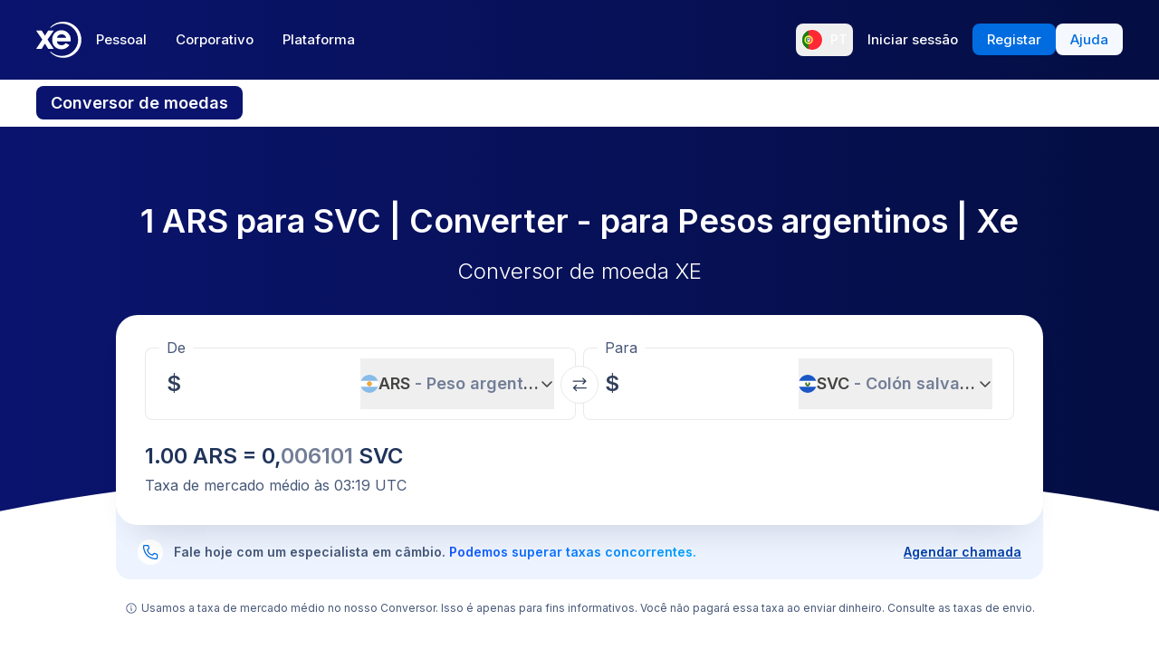

--- FILE ---
content_type: text/html; charset=utf-8
request_url: https://www.xe.com/pt/currencyconverter/convert/?Amount=1&From=ARS&To=SVC
body_size: 74477
content:
<!DOCTYPE html><html lang="pt"><head><meta charSet="utf-8" data-next-head=""/><meta name="viewport" content="width=device-width" data-next-head=""/><link rel="preload" as="image" href="https://images.ctfassets.net/izij9rskv5y1/7tICSnQZbK5AT1GAqCZQ0v/f515a714ff31505d70bf914422a630c9/Pay_with_Apple_Pay__6_.webp" data-next-head=""/><link rel="preload" as="image" href="https://images.ctfassets.net/izij9rskv5y1/2uaMvu3AHOsrXuMosBeoxH/d532298f64e376e54fe3a94122592932/xe-business-contact-support.jpg" data-next-head=""/><link rel="preload" as="image" href="https://images.ctfassets.net/izij9rskv5y1/pirZ8Ylz8sFbIWBk9SwFQ/a044d02106794b3b5f471594c4254e25/Platform_overview.webp" data-next-head=""/><link rel="canonical" href="https://www.xe.com/pt/currencyconverter/convert/?Amount=1&amp;From=ARS&amp;To=SVC" data-next-head=""/><link rel="alternate" hrefLang="x-default" href="https://www.xe.com/currencyconverter/convert/?Amount=1&amp;From=ARS&amp;To=SVC" data-next-head=""/><link rel="alternate" hrefLang="en" href="https://www.xe.com/currencyconverter/convert/?Amount=1&amp;From=ARS&amp;To=SVC" data-next-head=""/><link rel="alternate" hrefLang="en-us" href="https://www.xe.com/en-us/currencyconverter/convert/?Amount=1&amp;From=ARS&amp;To=SVC" data-next-head=""/><link rel="alternate" hrefLang="en-gb" href="https://www.xe.com/en-gb/currencyconverter/convert/?Amount=1&amp;From=ARS&amp;To=SVC" data-next-head=""/><link rel="alternate" hrefLang="en-au" href="https://www.xe.com/en-au/currencyconverter/convert/?Amount=1&amp;From=ARS&amp;To=SVC" data-next-head=""/><link rel="alternate" hrefLang="en-ca" href="https://www.xe.com/en-ca/currencyconverter/convert/?Amount=1&amp;From=ARS&amp;To=SVC" data-next-head=""/><link rel="alternate" hrefLang="en-nz" href="https://www.xe.com/en-nz/currencyconverter/convert/?Amount=1&amp;From=ARS&amp;To=SVC" data-next-head=""/><link rel="alternate" hrefLang="de" href="https://www.xe.com/de/currencyconverter/convert/?Amount=1&amp;From=ARS&amp;To=SVC" data-next-head=""/><link rel="alternate" hrefLang="es" href="https://www.xe.com/es/currencyconverter/convert/?Amount=1&amp;From=ARS&amp;To=SVC" data-next-head=""/><link rel="alternate" hrefLang="es-us" href="https://www.xe.com/es-us/currencyconverter/convert/?Amount=1&amp;From=ARS&amp;To=SVC" data-next-head=""/><link rel="alternate" hrefLang="es-es" href="https://www.xe.com/es-es/currencyconverter/convert/?Amount=1&amp;From=ARS&amp;To=SVC" data-next-head=""/><link rel="alternate" hrefLang="nl" href="https://www.xe.com/nl/currencyconverter/convert/?Amount=1&amp;From=ARS&amp;To=SVC" data-next-head=""/><link rel="alternate" hrefLang="fr" href="https://www.xe.com/fr/currencyconverter/convert/?Amount=1&amp;From=ARS&amp;To=SVC" data-next-head=""/><link rel="alternate" hrefLang="fr-fr" href="https://www.xe.com/fr-fr/currencyconverter/convert/?Amount=1&amp;From=ARS&amp;To=SVC" data-next-head=""/><link rel="alternate" hrefLang="pt" href="https://www.xe.com/pt/currencyconverter/convert/?Amount=1&amp;From=ARS&amp;To=SVC" data-next-head=""/><link rel="alternate" hrefLang="it" href="https://www.xe.com/it/currencyconverter/convert/?Amount=1&amp;From=ARS&amp;To=SVC" data-next-head=""/><link rel="alternate" hrefLang="sv" href="https://www.xe.com/sv/currencyconverter/convert/?Amount=1&amp;From=ARS&amp;To=SVC" data-next-head=""/><link rel="alternate" hrefLang="ja" href="https://www.xe.com/ja/currencyconverter/convert/?Amount=1&amp;From=ARS&amp;To=SVC" data-next-head=""/><link rel="alternate" hrefLang="zh-cn" href="https://www.xe.com/zh-cn/currencyconverter/convert/?Amount=1&amp;From=ARS&amp;To=SVC" data-next-head=""/><link rel="alternate" hrefLang="zh-hk" href="https://www.xe.com/zh-hk/currencyconverter/convert/?Amount=1&amp;From=ARS&amp;To=SVC" data-next-head=""/><link rel="alternate" hrefLang="ar" href="https://www.xe.com/ar/currencyconverter/convert/?Amount=1&amp;From=ARS&amp;To=SVC" data-next-head=""/><link rel="alternate" hrefLang="fi" href="https://www.xe.com/fi/currencyconverter/convert/?Amount=1&amp;From=ARS&amp;To=SVC" data-next-head=""/><link rel="alternate" hrefLang="el" href="https://www.xe.com/el/currencyconverter/convert/?Amount=1&amp;From=ARS&amp;To=SVC" data-next-head=""/><link rel="alternate" hrefLang="hu" href="https://www.xe.com/hu/currencyconverter/convert/?Amount=1&amp;From=ARS&amp;To=SVC" data-next-head=""/><link rel="alternate" hrefLang="pl" href="https://www.xe.com/pl/currencyconverter/convert/?Amount=1&amp;From=ARS&amp;To=SVC" data-next-head=""/><link rel="alternate" hrefLang="ro" href="https://www.xe.com/ro/currencyconverter/convert/?Amount=1&amp;From=ARS&amp;To=SVC" data-next-head=""/><link rel="alternate" hrefLang="nb" href="https://www.xe.com/nb/currencyconverter/convert/?Amount=1&amp;From=ARS&amp;To=SVC" data-next-head=""/><link rel="alternate" hrefLang="et" href="https://www.xe.com/et/currencyconverter/convert/?Amount=1&amp;From=ARS&amp;To=SVC" data-next-head=""/><link rel="alternate" hrefLang="lv" href="https://www.xe.com/lv/currencyconverter/convert/?Amount=1&amp;From=ARS&amp;To=SVC" data-next-head=""/><link rel="alternate" hrefLang="lt" href="https://www.xe.com/lt/currencyconverter/convert/?Amount=1&amp;From=ARS&amp;To=SVC" data-next-head=""/><link rel="alternate" hrefLang="sk" href="https://www.xe.com/sk/currencyconverter/convert/?Amount=1&amp;From=ARS&amp;To=SVC" data-next-head=""/><link rel="alternate" hrefLang="sl" href="https://www.xe.com/sl/currencyconverter/convert/?Amount=1&amp;From=ARS&amp;To=SVC" data-next-head=""/><link rel="alternate" hrefLang="hr" href="https://www.xe.com/hr/currencyconverter/convert/?Amount=1&amp;From=ARS&amp;To=SVC" data-next-head=""/><link rel="alternate" hrefLang="bg" href="https://www.xe.com/bg/currencyconverter/convert/?Amount=1&amp;From=ARS&amp;To=SVC" data-next-head=""/><link rel="alternate" hrefLang="cs" href="https://www.xe.com/cs/currencyconverter/convert/?Amount=1&amp;From=ARS&amp;To=SVC" data-next-head=""/><link rel="alternate" hrefLang="da" href="https://www.xe.com/da/currencyconverter/convert/?Amount=1&amp;From=ARS&amp;To=SVC" data-next-head=""/><meta name="thumbnail" content="https://images.ctfassets.net/izij9rskv5y1/1aqbDa0nay8CVodSY9ZANt/bd3e8480e9426b38b5bb9d8f843dc64e/xe_consumer_logo.jpg" data-next-head=""/><meta property="og:image" content="https://images.ctfassets.net/izij9rskv5y1/1aqbDa0nay8CVodSY9ZANt/bd3e8480e9426b38b5bb9d8f843dc64e/xe_consumer_logo.jpg" data-next-head=""/><meta name="twitter:image" content="https://images.ctfassets.net/izij9rskv5y1/1aqbDa0nay8CVodSY9ZANt/bd3e8480e9426b38b5bb9d8f843dc64e/xe_consumer_logo.jpg" data-next-head=""/><title data-next-head="">1 ARS to SVC - Pesos argentinos to Colons salvadorenhos Exchange Rate</title><meta name="description" content="Get the latest 1 Peso argentino to Colón salvadorenho rate for FREE with the original Universal Currency Converter.  Set rate alerts for ARS to SVC and learn more about Pesos argentinos and Colons salvadorenhos from XE - the Currency Authority." data-next-head=""/><link rel="apple-touch-icon" sizes="180x180" href="/apple-touch-icon.png"/><link rel="icon" type="image/png" sizes="32x32" href="/favicon-32x32.png"/><link rel="icon" type="image/png" sizes="16x16" href="/favicon-16x16.png"/><link rel="manifest" href="/site.webmanifest"/><link rel="mask-icon" href="/safari-pinned-tab.svg" color="#5bbad5"/><meta name="msapplication-TileColor" content="#da532c"/><meta name="theme-color" content="#ffffff"/><meta name="facebook-domain-verification" content="sze3rm79t2i57th3mzy1thgmvsq16o"/><meta name="google-site-verification" content="q-HRTxfaT_s08BoXeW-UM16j2iGNYphCN5DUOHzfNjU"/><link rel="preload" href="/_next/static/media/e4af272ccee01ff0-s.p.woff2" as="font" type="font/woff2" crossorigin="anonymous" data-next-font="size-adjust"/><link rel="preload" href="/_next/static/css/1e79309d469538bf.css" as="style"/><link rel="preload" href="/_next/static/css/f2586c1205cc7a8e.css" as="style"/><script type="application/ld+json" data-next-head="">{"@context":"https://schema.org/","@type":"BreadcrumbList","itemListElement":[{"@type":"ListItem","position":1,"name":"Home","item":"https://www.xe.com/"},{"@type":"ListItem","position":2,"name":"Currency Converter","item":"https://www.xe.com/currencyconverter/"},{"@type":"ListItem","position":3,"name":"1 ARS Para SVC - Converter ARS Para SVC"}]}</script><script type="application/ld+json">{"@context":"https://schema.org","@type":"SoftwareApplication","name":"Xe Send Money & Currency","applicationCategory":"FinanceApplication","datePublished":"May 20, 2009","operatingSystem":"iOS","aggregateRating":{"@type":"AggregateRating","ratingValue":4.8,"reviewCount":105053}}</script><script id="inEU-script" data-nscript="beforeInteractive">
  function injectInEU() {
  // This technique is based on https://github.com/segmentio/in-eu but with less code
  function isInEUTimeZone() {
    try {
      const timeZone = new Intl.DateTimeFormat().resolvedOptions().timeZone
      return timeZone.indexOf("Europe") >= 0
    } catch (e) {
      return true
    }
  }

  function isEULocale() {
    const euCountryCodes = [
      "BE",
      "EL",
      "LT",
      "PT",
      "BG",
      "ES",
      "LU",
      "RO",
      "CZ",
      "FR",
      "RE",
      "GP",
      "MQ",
      "GF",
      "YT",
      "BL",
      "MF",
      "PM",
      "WF",
      "PF",
      "NC",
      "HU",
      "SI",
      "DK",
      "FO",
      "GL",
      "HR",
      "MT",
      "SK",
      "DE",
      "IT",
      "NL",
      "AW",
      "CW",
      "SX",
      "FI",
      "AX",
      "EE",
      "CY",
      "AT",
      "SE",
      "IE",
      "LV",
      "PL",
      "UK",
      "GB",
      "AI",
      "BM",
      "IO",
      "VG",
      "KY",
      "FK",
      "GI",
      "MS",
      "PN",
      "SH",
      "TC",
      "GG",
      "JE",
      "IM",
    ]
    try {
      const locale =
        navigator.languages && navigator.languages.length > 0
          ? navigator.languages[0]
          : navigator.language
      const countryCode =
        locale.indexOf("-") > 0 ? locale.split("-")[1] : locale
      return euCountryCodes.includes(countryCode.toUpperCase())
    } catch (e) {
      return true
    }
  }

  window.inEU = isInEUTimeZone() || (isInEUTimeZone() && isEULocale())
  }
  injectInEU()
</script><link rel="stylesheet" href="/_next/static/css/1e79309d469538bf.css" data-n-g=""/><link rel="stylesheet" href="/_next/static/css/f2586c1205cc7a8e.css" data-n-p=""/><noscript data-n-css=""></noscript><script defer="" noModule="" src="/_next/static/chunks/polyfills-42372ed130431b0a.js"></script><script defer="" src="/_next/static/chunks/8701.b874c18031588693.js"></script><script defer="" src="/_next/static/chunks/4820.8a856a391e686624.js"></script><script defer="" src="/_next/static/chunks/8841.91c2478f371a5d22.js"></script><script defer="" src="/_next/static/chunks/330.9f85da121f119106.js"></script><script defer="" src="/_next/static/chunks/4824.3909a954453c8231.js"></script><script defer="" src="/_next/static/chunks/4067-a0fa90827189532a.js"></script><script defer="" src="/_next/static/chunks/2354.6bc3623c2f4766a9.js"></script><script defer="" src="/_next/static/chunks/1509-bed86e6b912b8318.js"></script><script defer="" src="/_next/static/chunks/317-895f346ed4e3347a.js"></script><script defer="" src="/_next/static/chunks/2909.71963fc30e5f9fd9.js"></script><script defer="" src="/_next/static/chunks/7339.d25bc869b3ea309b.js"></script><script defer="" src="/_next/static/chunks/1179.d07cc387ecc16c67.js"></script><script defer="" src="/_next/static/chunks/8574.5ca7bf69a916591c.js"></script><script defer="" src="/_next/static/chunks/181.ec23a80add83669b.js"></script><script defer="" src="/_next/static/chunks/3622.b70a866f118c7143.js"></script><script defer="" src="/_next/static/chunks/8194.61df1d8bd35d47f0.js"></script><script defer="" src="/_next/static/chunks/2800-a78be12a6bfcaa55.js"></script><script defer="" src="/_next/static/chunks/8992.ea9356e4d4474d43.js"></script><script defer="" src="/_next/static/chunks/5437.881ea54aebdea86b.js"></script><script defer="" src="/_next/static/chunks/4252.309a6c2ea817b8d6.js"></script><script defer="" src="/_next/static/chunks/9913.123e588727f0f390.js"></script><script defer="" src="/_next/static/chunks/7784-d59ee9a554538489.js"></script><script defer="" src="/_next/static/chunks/3763.930167bde87e996b.js"></script><script defer="" src="/_next/static/chunks/9948.42bbd19649714e45.js"></script><script defer="" src="/_next/static/chunks/3786.06226c09b9aceb68.js"></script><script defer="" src="/_next/static/chunks/9990.b96f100fcf5ba0ea.js"></script><script defer="" src="/_next/static/chunks/7490.a297023b4a341d04.js"></script><script defer="" src="/_next/static/chunks/1000-bc294cf5b7763a1b.js"></script><script defer="" src="/_next/static/chunks/622.9a711a87bed57572.js"></script><script src="/_next/static/chunks/webpack-c143ab487df05270.js" defer=""></script><script src="/_next/static/chunks/framework-77dff60c8c44585c.js" defer=""></script><script src="/_next/static/chunks/main-1be306b93de945f2.js" defer=""></script><script src="/_next/static/chunks/pages/_app-4b1c49230ba2efc9.js" defer=""></script><script src="/_next/static/chunks/1289-c1f81b328204231c.js" defer=""></script><script src="/_next/static/chunks/8209-0ab9633f95616c33.js" defer=""></script><script src="/_next/static/chunks/9488-f1f3c9d83270e5ef.js" defer=""></script><script src="/_next/static/chunks/8069-5be595c76c8f66f6.js" defer=""></script><script src="/_next/static/chunks/282-e4142a5b3fed17ec.js" defer=""></script><script src="/_next/static/chunks/259-036ecbf82562a6a1.js" defer=""></script><script src="/_next/static/chunks/1556-4ee2d6ff1355e9e7.js" defer=""></script><script src="/_next/static/chunks/533-1d4352c29a9dcfa3.js" defer=""></script><script src="/_next/static/chunks/7353-3a371248c61dac83.js" defer=""></script><script src="/_next/static/chunks/3963-0971871dc4ea0fe2.js" defer=""></script><script src="/_next/static/chunks/7096-a90bec3300f65a38.js" defer=""></script><script src="/_next/static/chunks/pages/currencyconverter/convert-8e662f3300634a3a.js" defer=""></script><script src="/_next/static/WmRdXlAof1rGlMWu10KTn/_buildManifest.js" defer=""></script><script src="/_next/static/WmRdXlAof1rGlMWu10KTn/_ssgManifest.js" defer=""></script><style data-styled="" data-styled-version="5.3.11">.enmfsi{display:inline-block;height:14px;width:14px;border-radius:5px;-webkit-animation:czobYJ 0.9s linear infinite;animation:czobYJ 0.9s linear infinite;-webkit-animation-direction:alternate;animation-direction:alternate;}/*!sc*/
data-styled.g52[id="sc-7a8fbd87-0"]{content:"enmfsi,"}/*!sc*/
.RwUiV{display:inline-block;white-space:nowrap;}/*!sc*/
data-styled.g53[id="sc-7a8fbd87-1"]{content:"RwUiV,"}/*!sc*/
.exeFhm{display:-webkit-box;display:-webkit-flex;display:-ms-flexbox;display:flex;position:relative;-webkit-transition:-webkit-transform 0.5s;-webkit-transition:transform 0.5s;transition:transform 0.5s;}/*!sc*/
.exeFhm > *{-webkit-flex-shrink:0;-ms-flex-negative:0;flex-shrink:0;}/*!sc*/
data-styled.g361[id="sc-7ca93f6d-0"]{content:"exeFhm,"}/*!sc*/
.dWhwmu{display:-webkit-box;display:-webkit-flex;display:-ms-flexbox;display:flex;-webkit-flex-wrap:wrap;-ms-flex-wrap:wrap;flex-wrap:wrap;-webkit-box-pack:center;-webkit-justify-content:center;-ms-flex-pack:center;justify-content:center;-webkit-align-items:center;-webkit-box-align:center;-ms-flex-align:center;align-items:center;margin-top:16px;}/*!sc*/
data-styled.g362[id="sc-7ca93f6d-1"]{content:"dWhwmu,"}/*!sc*/
.iNGpRA{-webkit-appearance:none;-moz-appearance:none;appearance:none;margin:0 6px;padding:0;box-sizing:content-box;width:12px;height:12px;border:2px solid #0a146e;border-radius:50%;background:transparent;}/*!sc*/
.cfqJtn{-webkit-appearance:none;-moz-appearance:none;appearance:none;margin:0 8px;padding:0;box-sizing:content-box;width:12px;height:12px;border:0;border-radius:50%;background:#0a146e;}/*!sc*/
data-styled.g363[id="sc-7ca93f6d-2"]{content:"iNGpRA,cfqJtn,"}/*!sc*/
@-webkit-keyframes czobYJ{from{background-color:#003cbe;}to{background-color:white;}}/*!sc*/
@keyframes czobYJ{from{background-color:#003cbe;}to{background-color:white;}}/*!sc*/
data-styled.g560[id="sc-keyframes-czobYJ"]{content:"czobYJ,"}/*!sc*/
</style></head><body class="overscroll-y-none" tabindex="-1"><noscript><iframe title="google manager iframe" src="https://www.googletagmanager.com/ns.html?id=GTM-WNCL796" height="0" width="0" style="display:none;visibility:hidden"></iframe></noscript><link rel="preload" as="image" href="/badges/app_store_pt.static.svg"/><link rel="preload" as="image" href="/badges/google_play_pt.static.svg"/><div id="__next"><main class="__className_5bda0f "><div id="send-money-banner-alert"></div><div id="converter-banner-alert"></div><div id="hubspot-modal"></div><div class="sticky top-0 z-[50]"><header id="siteHeader" class="w-full px-6 text-sm md:px-8 xl:px-0 bg-gradient-to-l from-blue-850 to-blue-700"><div class="mx-auto flex h-[72px] w-full max-w-[1200px] items-center justify-between gap-4 xl:h-[88px] xl:justify-start"><a aria-label="Home" class="focus:outline-2 focus:outline-xe-primary-500" href="/pt/"><svg xmlns="http://www.w3.org/2000/svg" aria-hidden="true" viewBox="0 0 710 568.71" aria-label="Xe" class="w-[50px] text-white"><path fill="currentColor" d="M270.72 427.89h-79.85a2.9 2.9 0 01-2.46-1.37l-51.6-83.33-51.62 83.33a2.87 2.87 0 01-2.45 1.37H2.9a2.89 2.89 0 01-2.4-4.51L96.36 280.9 1.68 143.35a2.89 2.89 0 012.38-4.53h80.33a2.88 2.88 0 012.44 1.36l50 79.51 49.67-79a3.88 3.88 0 013.3-1.83h79.77a2.89 2.89 0 012.38 4.53L177.24 280.9l95.88 142.48a2.9 2.9 0 01-2.4 4.51zM424.65.01a282.59 282.59 0 00-208 90.9 1.47 1.47 0 001.08 2.45h12.57a2.86 2.86 0 001.87-.71 256.49 256.49 0 01168.92-63c141.47 0 256.14 113.6 256.14 253.73S542.6 537.09 401.13 537.09a256.51 256.51 0 01-168.92-63 2.86 2.86 0 00-1.87-.71h-12.57a1.47 1.47 0 00-1.08 2.45 282.59 282.59 0 00208 90.9C581.14 566.71 708 439.84 708 283.35S581.14.01 424.65.01zM537 309.09H323.47c1.87 32.38 30.45 60.31 71.9 60.31 31.92 0 52.26-12.7 64.6-32.2a2.89 2.89 0 013.78-1.06l54 28a2.9 2.9 0 011.1 4.16C493.14 407.14 449 432.8 395 432.8h-.4c-85.55 0-144.13-62.6-144.13-149.45S309 133.91 394.55 133.91s147.17 66.91 147.17 149.44a147 147 0 01-1.65 22.55c-.28 1.5-1.33 3.19-3.07 3.19zm-67.1-58.5c-4.47-18.38-26-53.3-71.91-53.3-44.1 0-66.77 27.59-72.15 53.3z"></path></svg></a><div class="flex flex-grow items-center justify-between"><nav aria-label="Main" data-orientation="horizontal" dir="ltr" class="relative hidden w-full items-center xl:flex" id="main-navigation-menu"><div class="flex w-full items-center justify-between"><div class="flex flex-1 justify-start"><div style="position:relative"><ul data-orientation="horizontal" class="flex list-none justify-between gap-1" dir="ltr"><li class="relative text-white"><a class="group text-nowrap rounded-lg py-5 text-sm font-medium outline-none transition-colors duration-150 xl:text-[15px] [&amp;_div]:focus:outline-2 [&amp;_div]:focus:outline-xe-primary-500 group-hover:bg-white/10 flex h-[36px] items-center justify-center rounded-lg px-4 py-2 hover:bg-white/10 focus:outline-2 focus:outline-xe-primary-500" id="radix-_R_2anlm_-trigger-Pessoal" data-state="closed" aria-expanded="false" aria-controls="radix-_R_2anlm_-content-Pessoal" data-radix-collection-item="" href="/pt/">Pessoal</a></li><li class="relative text-white"><a class="group text-nowrap rounded-lg py-5 text-sm font-medium outline-none transition-colors duration-150 xl:text-[15px] [&amp;_div]:focus:outline-2 [&amp;_div]:focus:outline-xe-primary-500 group-hover:bg-white/10 flex h-[36px] items-center justify-center rounded-lg px-4 py-2 hover:bg-white/10 focus:outline-2 focus:outline-xe-primary-500" id="radix-_R_2anlm_-trigger-Corporativo" data-state="closed" aria-expanded="false" aria-controls="radix-_R_2anlm_-content-Corporativo" data-radix-collection-item="" href="/pt/business/">Corporativo</a></li><li class="relative text-white"><a class="group text-nowrap rounded-lg py-5 text-sm font-medium outline-none transition-colors duration-150 xl:text-[15px] [&amp;_div]:focus:outline-2 [&amp;_div]:focus:outline-xe-primary-500 group-hover:bg-white/10 flex h-[36px] items-center justify-center rounded-lg px-4 py-2 hover:bg-white/10 focus:outline-2 focus:outline-xe-primary-500" id="radix-_R_2anlm_-trigger-Plataforma" data-state="closed" aria-expanded="false" aria-controls="radix-_R_2anlm_-content-Plataforma" data-radix-collection-item="" href="/pt/platform/">Plataforma</a></li></ul></div></div><div style="position:relative"><ul data-orientation="horizontal" class="hidden items-center gap-2 xl:flex" dir="ltr"><li><button type="button" aria-label="Idioma atual: PT" class="flex h-[36px] shrink-0 items-center justify-between gap-1 rounded-lg p-1 px-1.5 hover:bg-white/10 focus:outline focus:outline-2 focus:outline-xe-primary-500" data-radix-menu-value="language" data-radix-viewport-type="secondary" data-state="closed" aria-expanded="false" aria-controls="radix-_R_2anlm_-content-language" data-radix-collection-item=""><div class="relative !h-[17px] !w-[23px] mr-2 !min-h-6 !min-w-6 overflow-hidden rounded-full border border-solid border-white [&amp;_img]:!scale-150"><img alt="pt" loading="lazy" decoding="async" data-nimg="fill" style="position:absolute;height:100%;width:100%;left:0;top:0;right:0;bottom:0;color:transparent" src="/svgs/flags/pt.static.svg"/></div><span class="text-sm font-medium text-white">PT</span></button></li><li><a target="_self" class="items-center justify-center rounded-lg px-4 py-2 outline-none font-medium cursor-pointer transition-colors duration-300 focus:outline focus:outline-2 focus:outline-blue-400 xl:text-[15px] text-sm text-nowrap bg-transparent text-white hover:bg-white/10" data-radix-menu-value="signIn" data-radix-viewport-type="secondary" id="radix-_R_2anlm_-trigger-signIn" data-state="closed" aria-expanded="false" aria-controls="radix-_R_2anlm_-content-signIn" data-radix-collection-item="" href="https://account.xe.com/signin/?icid=XECOM:Home:LoginBut:Login:Glob:HPXEMTLogin"><span>Iniciar sessão</span></a></li><li><a target="_self" class="items-center justify-center rounded-lg px-4 py-2 outline-none font-medium cursor-pointer transition-colors duration-300 focus:outline focus:outline-2 focus:outline-blue-400 xl:text-[15px] text-sm text-nowrap bg-blue-500 text-white hover:bg-blue-450" data-radix-menu-value="signUp" data-radix-viewport-type="secondary" id="radix-_R_2anlm_-trigger-signUp" data-state="closed" aria-expanded="false" aria-controls="radix-_R_2anlm_-content-signUp" data-radix-collection-item="" href="https://account.xe.com/signup?redirect_uri=https%3A%2F%2Fpersonal-registration.xe.com"><span>Registar</span></a></li><li><a target="_blank" class="items-center justify-center rounded-lg px-4 py-2 outline-none font-medium cursor-pointer transition-colors duration-300 focus:outline focus:outline-2 focus:outline-blue-400 xl:text-[15px] text-sm text-nowrap bg-xe-primary-50 text-xe-primary-500 hover:bg-xe-primary-100" data-radix-viewport-type="secondary" id="radix-_R_2anlm_-trigger-radix-_R_1qeanlm_" data-state="closed" aria-expanded="false" aria-controls="radix-_R_2anlm_-content-radix-_R_1qeanlm_" data-radix-collection-item="" href="https://help.xe.com/hc/"><span>Ajuda</span></a></li></ul></div></div><div class="absolute -left-[66px] top-[48px] flex justify-center perspective-[2000px]"></div></nav></div></div></header><nav class="overflow-auto bg-opacity-95 bg-gradient-to-r from-[color-mix(in_srgb,#0A146E,_#FFFFFF_8%)] to-[color-mix(in_srgb,#0A164D,_#FFFFFF_8%)] px-0 py-3 md:px-8 xl:px-0" aria-label="secondary navigation"><ul class="mx-auto flex max-w-[1200px] items-center gap-0.5 px-0.5 text-white md:gap-2 md:p-0"><li class="shrink-0"><a class="rounded-lg px-4 py-2 font-semibold hover:bg-blue-700 md:text-lg bg-blue-700" href="/pt/currencyconverter/">Conversor de moedas</a></li><li class="shrink-0"><a class="rounded-lg px-4 py-2 text-sm font-medium hover:bg-blue-700 md:text-base" href="/pt/currencycharts/?from=ARS&amp;to=SVC">Gráficos de moedas</a></li><li class="shrink-0"><a class="rounded-lg px-4 py-2 text-sm font-medium hover:bg-blue-700 md:text-base" href="/pt/ratealerts/">Alertas de taxa</a></li><li class="shrink-0"><a class="rounded-lg px-4 py-2 text-sm font-medium hover:bg-blue-700 md:text-base" href="/pt/send-money/">Enviar dinheiro</a></li></ul></nav></div><div style="overflow:hidden"><style>
          #nprogress {
            pointer-events: none;
          }
          
          #nprogress .bar {
            background: #0631a7;
          
            position: fixed;
            z-index: 99999;
            top: 0;
            left: 0;
          
            width: 100%;
            height: 3px;
          }
          
          /* Fancy blur effect */
          #nprogress .peg {
            display: block;
            position: absolute;
            right: 0px;
            width: 100px;
            height: 100%;
            box-shadow: 0 0 10px #0631a7, 0 0 5px #0631a7;
            opacity: 1.0;
          
            -webkit-transform: rotate(3deg) translate(0px, -4px);
                -ms-transform: rotate(3deg) translate(0px, -4px);
                    transform: rotate(3deg) translate(0px, -4px);
          }
          
          /* Remove these to get rid of the spinner */
          #nprogress .spinner {
            display: block;
            position: fixed;
            z-index: 1031;
            top: 15px;
            right: 15px;
          }
          
          #nprogress .spinner-icon {
            width: 18px;
            height: 18px;
            box-sizing: border-box;
          
            border: solid 2px transparent;
            border-top-color: #0631a7;
            border-left-color: #0631a7;
            border-radius: 50%;
          
            -webkit-animation: nprogress-spinner 400ms linear infinite;
                    animation: nprogress-spinner 400ms linear infinite;
          }
          
          .nprogress-custom-parent {
            overflow: hidden;
            position: relative;
          }
          
          .nprogress-custom-parent #nprogress .spinner,
          .nprogress-custom-parent #nprogress .bar {
            position: absolute;
          }
          
          @-webkit-keyframes nprogress-spinner {
            0%   { -webkit-transform: rotate(0deg); }
            100% { -webkit-transform: rotate(360deg); }
          }
          @keyframes nprogress-spinner {
            0%   { transform: rotate(0deg); }
            100% { transform: rotate(360deg); }
          }
        </style><div class="bg-white"><section class="relative w-full bg-gradient-to-l from-blue-850 to-blue-700 bg-no-repeat"><div class="relative m-auto box-content max-w-[1024px] px-4 py-8 md:px-10 md:pt-16 lg:pt-20"><h1 class="mb-2 text-center text-2xl font-semibold text-white md:mb-4 md:text-4xl">1 ARS para SVC | Converter  -  para Pesos argentinos | Xe</h1><p class="mb-8 text-center text-sm font-light text-white md:text-2xl">Conversor de moeda XE</p><div><div class="relative z-[3] rounded-3xl bg-white px-4 pb-6 pt-3 shadow-3xl md:p-8 md:pt-6"><form class="relative flex flex-col md:flex-row"><fieldset class="rounded-lg px-4 shadow-[inset_0_0_0_1px] shadow-gray-250 transition-shadow focus-within:shadow-[inset_0_0_0_2px] focus-within:shadow-xe-primary-500 hover:shadow-[inset_0_0_0_2px] hover:shadow-xe-primary-500 md:px-6 w-full min-w-full max-w-full md:mr-1 md:w-[calc(50%_-_4px)] md:min-w-[calc(50%_-_4px)] md:max-w-[calc(50%_-_4px)]" role="none"><legend class="-ml-2 bg-white px-2 text-left text-sm text-xe-neutral-800 md:text-base" aria-hidden="true">De</legend><div class="h-[68px] w-full pb-3"><p class="sr-only">De</p><div class="flex h-full content-center"><div class="h-auto flex-grow self-center overflow-hidden"><div class="flex w-full [&amp;&gt;div]:!w-full [&amp;&gt;div]:!justify-start [&amp;&gt;div]:!border-none [&amp;&gt;div]:!p-0 [&amp;&gt;div]:!text-2xl [&amp;&gt;div]:!font-semibold [&amp;&gt;div]:!text-greyblue-400 [&amp;&gt;div]:!outline-none"><div class="flex w-full items-center justify-between self-stretch overflow-hidden rounded-lg bg-transparent p-3 !text-gray-950 placeholder:text-gray-750 placeholder:opacity-30 focus:shadow-none border border-solid border-gray-300 focus-within:z-10 focus-within:!border-none focus-within:outline focus-within:outline-2 focus-within:outline-blue-500"><span class="absolute left-[-99999px] w-auto">1</span><span class="amount-input flex items-center whitespace-nowrap">$ <input class="m-0 box-content self-stretch border-none bg-transparent p-0 focus:shadow-none focus:outline-none" type="text" inputMode="decimal" autoComplete="off" aria-label="Valor a receber" style="width:0" value="1"/></span></div></div></div><button class="flex min-w-20 shrink-0 items-center justify-between gap-1 text-lg/6 ml-1 max-w-[50%]" type="button" aria-haspopup="dialog" aria-expanded="false" aria-controls="radix-_R_1aatkolm_" data-state="closed"><img alt="ARS" loading="lazy" width="20" height="20" decoding="async" data-nimg="1" class="h-[20px] w-[20px] min-w-[20px] rounded-full object-cover" style="color:transparent" src="/svgs/flags/ars.static.svg"/><span class="inline-block min-w-[50px] overflow-hidden text-ellipsis whitespace-nowrap text-left font-semibold">ARS<span class="text-xe-neutral-700"> <!-- -->- <!-- -->Peso argentino</span></span><svg xmlns="http://www.w3.org/2000/svg" width="16" height="16" fill="currentColor" viewBox="0 0 256 256" class="min-w-[16px] transition-transform"><path d="M216.49,104.49l-80,80a12,12,0,0,1-17,0l-80-80a12,12,0,0,1,17-17L128,159l71.51-71.52a12,12,0,0,1,17,17Z"></path></svg></button></div></div></fieldset><div class="[&amp;_svg]:rotate-90] relative [&amp;_svg]:desktop-container:rotate-0"><button class="inline-flex rounded-full border border-solid border-gray-250 bg-white p-3 hover:bg-gray-150 disabled:bg-gray-300 absolute -top-[16px] left-1/2 -translate-x-1/2 md:top-[32px]" aria-label="Trocar moedas" type="button"><svg xmlns="http://www.w3.org/2000/svg" fill="none" viewBox="0 0 17 17" aria-hidden="true" class="h-4 w-4 rotate-90 text-greyblue-400 md:rotate-0"><path fill="currentColor" fill-rule="evenodd" d="M11.726 1.273l2.387 2.394H.667V5h13.446l-2.386 2.393.94.94 4-4-4-4-.94.94zM.666 12.333l4 4 .94-.94L3.22 13h13.447v-1.333H3.22l2.386-2.394-.94-.94-4 4z" clip-rule="evenodd"></path></svg></button></div><fieldset class="rounded-lg px-4 shadow-[inset_0_0_0_1px] shadow-gray-250 transition-shadow focus-within:shadow-[inset_0_0_0_2px] focus-within:shadow-xe-primary-500 hover:shadow-[inset_0_0_0_2px] hover:shadow-xe-primary-500 md:px-6 w-full min-w-full max-w-full md:ml-1 md:w-[calc(50%_-_4px)] md:min-w-[calc(50%_-_4px)] md:max-w-[calc(50%_-_4px)]" role="none"><legend class="-ml-2 bg-white px-2 text-left text-sm text-xe-neutral-800 md:text-base" aria-hidden="true">Para</legend><div class="h-[68px] w-full pb-3"><p class="sr-only">Para</p><div class="flex h-full content-center"><div class="h-auto flex-grow self-center overflow-hidden"><div class="flex w-full [&amp;&gt;div]:!w-full [&amp;&gt;div]:!justify-start [&amp;&gt;div]:!border-none [&amp;&gt;div]:!p-0 [&amp;&gt;div]:!text-2xl [&amp;&gt;div]:!font-semibold [&amp;&gt;div]:!text-greyblue-400 [&amp;&gt;div]:!outline-none"><div class="flex w-full items-center justify-between self-stretch overflow-hidden rounded-lg bg-transparent p-3 !text-gray-950 placeholder:text-gray-750 placeholder:opacity-30 focus:shadow-none border border-solid border-gray-300 focus-within:z-10 focus-within:!border-none focus-within:outline focus-within:outline-2 focus-within:outline-blue-500"><span class="absolute left-[-99999px] w-auto">0.006101118490812933</span><span class="amount-input flex items-center whitespace-nowrap">$ <input class="m-0 box-content self-stretch border-none bg-transparent p-0 focus:shadow-none focus:outline-none" type="text" inputMode="decimal" autoComplete="off" aria-label="Valor a receber" style="width:0" value="0.006101118490812933"/></span></div></div></div><button class="flex min-w-20 shrink-0 items-center justify-between gap-1 text-lg/6 ml-1 max-w-[50%]" type="button" aria-haspopup="dialog" aria-expanded="false" aria-controls="radix-_R_1aqtkolm_" data-state="closed"><img alt="SVC" loading="lazy" width="20" height="20" decoding="async" data-nimg="1" class="h-[20px] w-[20px] min-w-[20px] rounded-full object-cover" style="color:transparent" src="/svgs/flags/svc.static.svg"/><span class="inline-block min-w-[50px] overflow-hidden text-ellipsis whitespace-nowrap text-left font-semibold">SVC<span class="text-xe-neutral-700"> <!-- -->- <!-- -->Colón salvadorenho</span></span><svg xmlns="http://www.w3.org/2000/svg" width="16" height="16" fill="currentColor" viewBox="0 0 256 256" class="min-w-[16px] transition-transform"><path d="M216.49,104.49l-80,80a12,12,0,0,1-17,0l-80-80a12,12,0,0,1,17-17L128,159l71.51-71.52a12,12,0,0,1,17,17Z"></path></svg></button></div></div></fieldset></form><div class="mt-6 flex flex-col justify-between gap-6 md:flex-row md:gap-2"><div><p class="text-lg font-semibold text-xe-neutral-900 md:text-2xl"><span>1.00 <!-- -->ARS<!-- --> =<!-- --> <!-- -->0,<span class="text-xe-neutral-700">006101</span> <!-- -->SVC</span></p><p class="mt-1 text-sm text-xe-neutral-800 md:text-base">Taxa de mercado médio às 03:19 UTC</p></div><div class="flex flex-col items-center gap-2 md:mt-0 md:flex-row md:gap-3"></div></div></div><div class="relative z-[1] flex flex-col items-center justify-between overflow-hidden px-4 pb-4 md:flex-row md:px-6 before:absolute before:bottom-0 before:left-0 before:right-0 before:top-0 before:z-[-1] before:bg-gradient-to-r before:from-[#2358ec] before:to-[#3994f6] before:opacity-0 before:content-[&#x27;&#x27;] bg-gradient-to-r from-[#EDF4FF] to-[#EDF4FF] before:transition-opacity before:duration-1000 -mt-5 rounded-none rounded-b-2xl pt-9"><div class="flex flex-grow items-center justify-center md:justify-start"><div class="mr-3 hidden rounded-full p-1 transition-colors duration-1000 md:block bg-white"><svg xmlns="http://www.w3.org/2000/svg" fill="inherit" viewBox="0 0 24 24" aria-hidden="true" width="24" color="inherit" class="h-5 min-h-5 w-5 min-w-5 transition-colors duration-1000 text-xe-primary-500"><path fill="currentColor" fill-rule="evenodd" d="M19.5 21.75h-.128C4.635 20.902 2.543 8.467 2.25 4.672A2.25 2.25 0 014.32 2.25h4.133a1.5 1.5 0 011.395.945L10.988 6a1.5 1.5 0 01-.33 1.62L9.06 9.232a7.028 7.028 0 005.685 5.7l1.627-1.612A1.5 1.5 0 0118 13.012l2.828 1.133a1.5 1.5 0 01.922 1.395v3.96a2.25 2.25 0 01-2.25 2.25zm-15-18a.75.75 0 00-.75.75v.06C4.095 9 6.308 19.5 19.455 20.25a.75.75 0 00.795-.705V15.54l-2.828-1.132-2.152 2.137-.36-.045C8.385 15.682 7.5 9.158 7.5 9.09l-.045-.36 2.13-2.153L8.46 3.75H4.5z" clip-rule="evenodd"></path></svg></div><div class="mb-4 w-full max-w-[260px] text-center md:mb-0 md:max-w-full md:text-left"><p class="text-sm font-semibold text-xe-neutral-800">Fale hoje com um especialista em câmbio. <span class="block w-full bg-gradient-to-r from-[#1654fe] to-[#01a6ff] bg-clip-text text-transparent md:inline">Podemos superar taxas concorrentes.</span></p></div></div><a class="ml-0 whitespace-nowrap text-center text-sm font-semibold underline transition-colors duration-1000 md:ml-3 text-xe-primary-600" href="https://xe.com/calendly/d/csx3-tgk-ssv/" target="_blank">Agendar chamada</a></div><p class="relative z-[2] mt-4 flex items-center justify-center text-center text-xs text-xe-neutral-800 md:mt-6"><svg xmlns="http://www.w3.org/2000/svg" width="1em" height="1em" fill="currentColor" viewBox="0 0 256 256" class="mr-1 size-3.5 min-h-3.5 min-w-3.5"><path d="M128,24A104,104,0,1,0,232,128,104.11,104.11,0,0,0,128,24Zm0,192a88,88,0,1,1,88-88A88.1,88.1,0,0,1,128,216Zm16-40a8,8,0,0,1-8,8,16,16,0,0,1-16-16V128a8,8,0,0,1,0-16,16,16,0,0,1,16,16v40A8,8,0,0,1,144,176ZM112,84a12,12,0,1,1,12,12A12,12,0,0,1,112,84Z"></path></svg><span>Usamos a taxa de mercado médio no nosso Conversor. Isso é apenas para fins informativos. Você não pagará essa taxa ao enviar dinheiro. <span>Consulte as taxas de envio.</span></span></p></div></div><div class="absolute bottom-0 z-auto h-[300px] w-full overflow-hidden before:absolute before:bottom-[-100px] before:left-[-200px] before:right-[-200px] before:top-0 before:rounded-[100%] before:bg-white md:h-[200px]"></div></section><section data-testid="custom-banner-section" class="relative flex justify-center md:pt-8 md:pb-8 pt-4 pb-0 bg-white"><div class="flex w-full flex-col justify-center gap-12 px-5 md:px-10 box-content max-w-[1024px]"><div style="--banner-desktop-image-url:url(//images.ctfassets.net/izij9rskv5y1/6KvmGcZ0o9W0xE9pixkX9x/a240c2b8d0b12785a77729a9c3e1a1df/Did_you_know_you_can_send_money_with_Xe__1_.webp);--banner-mobile-image-url:url(//images.ctfassets.net/izij9rskv5y1/42eS90DYWS34Qqm6SRFwbX/1821a6991a3f2a281ac58172f1a90f65/Did_you_know_you_can_send_money_with_Xe__2_.webp)" class="relative h-full overflow-hidden rounded-3xl bg-blue-500 bg-cover bg-center bg-no-repeat bg-[image:var(--banner-mobile-image-url)] md:bg-[image:var(--banner-desktop-image-url)] min-h-[320px] md:h-[184px] md:min-h-0"><div class="relative z-20 grid h-full p-6 grid-cols-1 [grid-template-areas:&#x27;logo&#x27;_&#x27;title&#x27;_&#x27;cta&#x27;] gap-4 md:grid-cols-1 grid-rows-[1fr_auto_auto] justify-items-center text-center md:grid-rows-1 md:[grid-template-areas:&#x27;title_title_cta&#x27;]"><div class="[grid-area:title] font-semibold md:self-center text-center md:justify-self-start md:text-left"><div class="[&amp;_*]:mb-0 [&amp;_*]:text-[28px] [&amp;_*]:font-semibold [&amp;_*]:leading-[1.25] [&amp;_*]:text-white md:[&amp;_*]:text-[32px]"><p class="mb-6 text-base">Você sabia que é possível enviar dinheiro para o exterior com a Xe?</p></div></div><a class="polymorphic-btn items-center justify-center gap-2 font-semibold transition-colors duration-200 focus:outline focus:outline-2 focus:outline-offset-2 fit-content bg-blue text-white hover:bg-blue-450 focus:outline-blue-500 px-6 py-3 rounded-lg text-[0.95rem] flex flex-row-reverse [&amp;_svg]:hover:translate-x-1 [&amp;_svg]:transition-transform [&amp;_svg]:duration-200 [grid-area:cta] justify-self-center md:self-center md:justify-self-end" title="Inscreva-se hoje, " aria-label="" name="Sign up today" href="https://account.xe.com/signup?redirect_uri=https%3A%2F%2Fpersonal-registration.xe.com"><span class="relative top-[1px]">Inscreva-se hoje<!-- --> </span></a><div class="[grid-area:logo] md:self-end md:justify-self-center justify-self-center self-end md:hidden"><img alt="XE Logo" loading="lazy" width="100" height="50" decoding="async" data-nimg="1" class="w-14 md:w-16" style="color:transparent" src="/logo-xe.svg"/></div></div><div class="absolute from-black/50 to-transparent left-0 top-0 z-0 h-3/4 w-full bg-gradient-to-b md:h-full md:w-1/2 md:bg-gradient-to-r"></div></div></div></section><section data-testid="currency-conversion-pair-table" class="flex justify-center bg-white py-20"><div class="flex w-full max-w-screen-xl flex-col gap-10 px-4 md:px-10"><div class="grid gap-3"><h2 class="text-center text-3xl font-semibold tracking-tight text-xe-neutral-1000 md:text-5xl">Taxas de câmbio de ARS para SVC hoje</h2></div><div><div><div><div class="sc-7ca93f6d-0 exeFhm !gap-4"><div class="mr-4 w-4/5 overflow-hidden rounded-lg bg-white shadow-[0_3px_15px_rgba(0,17,51,0.07)] first:ml-[10%] !m-0 !w-full !bg-transparent !shadow-none" tabindex="-1"><div><h4 class="mb-8 text-center  text-2xl font-semibold text-xe-neutral-900 md:text-3xl">Converter Peso argentino para Colón salvadorenho</h4><table class="w-full overflow-hidden rounded-2xl bg-gray-150 font-semibold"><caption class="sr-only">Rate information of ARS/SVC currency pair</caption><thead class="bg-[#ECEFF2] "><tr class="h-14"><th class="w-1/2"><div class="flex items-center justify-center gap-2"><div class="relative mr-2 border border-[#00113326] !h-6 !w-6 overflow-hidden rounded-full border-none [&amp;_img]:!scale-[1.4]"><img alt="ars" loading="lazy" decoding="async" data-nimg="fill" style="position:absolute;height:100%;width:100%;left:0;top:0;right:0;bottom:0;color:transparent" src="/svgs/flags/ars.static.svg"/></div><span class="hidden md:inline-block">Peso argentino</span><span class="md:hidden">ARS</span></div></th><th class="w-1/2"><div class="flex items-center justify-center gap-2"><div class="relative mr-2 border border-[#00113326] !h-6 !w-6 overflow-hidden rounded-full border-none [&amp;_img]:!scale-[1.4]"><img alt="svc" loading="lazy" decoding="async" data-nimg="fill" style="position:absolute;height:100%;width:100%;left:0;top:0;right:0;bottom:0;color:transparent" src="/svgs/flags/svc.static.svg"/></div><span class="hidden md:inline-block">Colón salvadorenho</span><span class="md:hidden">SVC</span></div></th></tr></thead><tbody class=""><tr class="h-16"><td class="w-1/2 text-center"><a class="text-center font-semibold text-blue-500" href="/pt/currencyconverter/convert/?Amount=1&amp;From=ARS&amp;To=SVC">1<!-- --> <!-- -->ARS</a></td><td class="w-1/2 text-center font-semibold text-greyblue-400">0,00610112<!-- --> <!-- -->SVC</td></tr><tr class="h-16"><td class="w-1/2 text-center"><a class="text-center font-semibold text-blue-500" href="/pt/currencyconverter/convert/?Amount=5&amp;From=ARS&amp;To=SVC">5<!-- --> <!-- -->ARS</a></td><td class="w-1/2 text-center font-semibold text-greyblue-400">0,0305056<!-- --> <!-- -->SVC</td></tr><tr class="h-16"><td class="w-1/2 text-center"><a class="text-center font-semibold text-blue-500" href="/pt/currencyconverter/convert/?Amount=10&amp;From=ARS&amp;To=SVC">10<!-- --> <!-- -->ARS</a></td><td class="w-1/2 text-center font-semibold text-greyblue-400">0,0610112<!-- --> <!-- -->SVC</td></tr><tr class="h-16"><td class="w-1/2 text-center"><a class="text-center font-semibold text-blue-500" href="/pt/currencyconverter/convert/?Amount=25&amp;From=ARS&amp;To=SVC">25<!-- --> <!-- -->ARS</a></td><td class="w-1/2 text-center font-semibold text-greyblue-400">0,152528<!-- --> <!-- -->SVC</td></tr><tr class="h-16"><td class="w-1/2 text-center"><a class="text-center font-semibold text-blue-500" href="/pt/currencyconverter/convert/?Amount=50&amp;From=ARS&amp;To=SVC">50<!-- --> <!-- -->ARS</a></td><td class="w-1/2 text-center font-semibold text-greyblue-400">0,305056<!-- --> <!-- -->SVC</td></tr><tr class="h-16"><td class="w-1/2 text-center"><a class="text-center font-semibold text-blue-500" href="/pt/currencyconverter/convert/?Amount=100&amp;From=ARS&amp;To=SVC">100<!-- --> <!-- -->ARS</a></td><td class="w-1/2 text-center font-semibold text-greyblue-400">0,610112<!-- --> <!-- -->SVC</td></tr><tr class="h-16"><td class="w-1/2 text-center"><a class="text-center font-semibold text-blue-500" href="/pt/currencyconverter/convert/?Amount=500&amp;From=ARS&amp;To=SVC">500<!-- --> <!-- -->ARS</a></td><td class="w-1/2 text-center font-semibold text-greyblue-400">3,05056<!-- --> <!-- -->SVC</td></tr><tr class="h-16"><td class="w-1/2 text-center"><a class="text-center font-semibold text-blue-500" href="/pt/currencyconverter/convert/?Amount=1000&amp;From=ARS&amp;To=SVC">1.000<!-- --> <!-- -->ARS</a></td><td class="w-1/2 text-center font-semibold text-greyblue-400">6,10112<!-- --> <!-- -->SVC</td></tr><tr class="h-16"><td class="w-1/2 text-center"><a class="text-center font-semibold text-blue-500" href="/pt/currencyconverter/convert/?Amount=5000&amp;From=ARS&amp;To=SVC">5.000<!-- --> <!-- -->ARS</a></td><td class="w-1/2 text-center font-semibold text-greyblue-400">30,5056<!-- --> <!-- -->SVC</td></tr><tr class="h-16"><td class="w-1/2 text-center"><a class="text-center font-semibold text-blue-500" href="/pt/currencyconverter/convert/?Amount=10000&amp;From=ARS&amp;To=SVC">10.000<!-- --> <!-- -->ARS</a></td><td class="w-1/2 text-center font-semibold text-greyblue-400">61,0112<!-- --> <!-- -->SVC</td></tr></tbody></table></div></div><div class="mr-4 w-4/5 overflow-hidden rounded-lg bg-white shadow-[0_3px_15px_rgba(0,17,51,0.07)] first:ml-[10%] !m-0 !w-full !bg-transparent !shadow-none" tabindex="-1"><div><h4 class="mb-8 text-center  text-2xl font-semibold text-xe-neutral-900 md:text-3xl">Converter Colón salvadorenho para Peso argentino</h4><table class="w-full overflow-hidden rounded-2xl bg-gray-150 font-semibold"><caption class="sr-only">Rate information of SVC/ARS currency pair</caption><thead class="bg-[#ECEFF2] "><tr class="h-14"><th class="w-1/2"><div class="flex items-center justify-center gap-2"><div class="relative mr-2 border border-[#00113326] !h-6 !w-6 overflow-hidden rounded-full border-none [&amp;_img]:!scale-[1.4]"><img alt="svc" loading="lazy" decoding="async" data-nimg="fill" style="position:absolute;height:100%;width:100%;left:0;top:0;right:0;bottom:0;color:transparent" src="/svgs/flags/svc.static.svg"/></div><span class="hidden md:inline-block">Colón salvadorenho</span><span class="md:hidden">SVC</span></div></th><th class="w-1/2"><div class="flex items-center justify-center gap-2"><div class="relative mr-2 border border-[#00113326] !h-6 !w-6 overflow-hidden rounded-full border-none [&amp;_img]:!scale-[1.4]"><img alt="ars" loading="lazy" decoding="async" data-nimg="fill" style="position:absolute;height:100%;width:100%;left:0;top:0;right:0;bottom:0;color:transparent" src="/svgs/flags/ars.static.svg"/></div><span class="hidden md:inline-block">Peso argentino</span><span class="md:hidden">ARS</span></div></th></tr></thead><tbody class=""><tr class="h-16"><td class="w-1/2 text-center"><a class="text-center font-semibold text-blue-500" href="/pt/currencyconverter/convert/?Amount=1&amp;From=SVC&amp;To=ARS">1<!-- --> <!-- -->SVC</a></td><td class="w-1/2 text-center font-semibold text-greyblue-400">163,904<!-- --> <!-- -->ARS</td></tr><tr class="h-16"><td class="w-1/2 text-center"><a class="text-center font-semibold text-blue-500" href="/pt/currencyconverter/convert/?Amount=5&amp;From=SVC&amp;To=ARS">5<!-- --> <!-- -->SVC</a></td><td class="w-1/2 text-center font-semibold text-greyblue-400">819,522<!-- --> <!-- -->ARS</td></tr><tr class="h-16"><td class="w-1/2 text-center"><a class="text-center font-semibold text-blue-500" href="/pt/currencyconverter/convert/?Amount=10&amp;From=SVC&amp;To=ARS">10<!-- --> <!-- -->SVC</a></td><td class="w-1/2 text-center font-semibold text-greyblue-400">1.639,04<!-- --> <!-- -->ARS</td></tr><tr class="h-16"><td class="w-1/2 text-center"><a class="text-center font-semibold text-blue-500" href="/pt/currencyconverter/convert/?Amount=25&amp;From=SVC&amp;To=ARS">25<!-- --> <!-- -->SVC</a></td><td class="w-1/2 text-center font-semibold text-greyblue-400">4.097,61<!-- --> <!-- -->ARS</td></tr><tr class="h-16"><td class="w-1/2 text-center"><a class="text-center font-semibold text-blue-500" href="/pt/currencyconverter/convert/?Amount=50&amp;From=SVC&amp;To=ARS">50<!-- --> <!-- -->SVC</a></td><td class="w-1/2 text-center font-semibold text-greyblue-400">8.195,22<!-- --> <!-- -->ARS</td></tr><tr class="h-16"><td class="w-1/2 text-center"><a class="text-center font-semibold text-blue-500" href="/pt/currencyconverter/convert/?Amount=100&amp;From=SVC&amp;To=ARS">100<!-- --> <!-- -->SVC</a></td><td class="w-1/2 text-center font-semibold text-greyblue-400">16.390,4<!-- --> <!-- -->ARS</td></tr><tr class="h-16"><td class="w-1/2 text-center"><a class="text-center font-semibold text-blue-500" href="/pt/currencyconverter/convert/?Amount=500&amp;From=SVC&amp;To=ARS">500<!-- --> <!-- -->SVC</a></td><td class="w-1/2 text-center font-semibold text-greyblue-400">81.952,2<!-- --> <!-- -->ARS</td></tr><tr class="h-16"><td class="w-1/2 text-center"><a class="text-center font-semibold text-blue-500" href="/pt/currencyconverter/convert/?Amount=1000&amp;From=SVC&amp;To=ARS">1.000<!-- --> <!-- -->SVC</a></td><td class="w-1/2 text-center font-semibold text-greyblue-400">163.904<!-- --> <!-- -->ARS</td></tr><tr class="h-16"><td class="w-1/2 text-center"><a class="text-center font-semibold text-blue-500" href="/pt/currencyconverter/convert/?Amount=5000&amp;From=SVC&amp;To=ARS">5.000<!-- --> <!-- -->SVC</a></td><td class="w-1/2 text-center font-semibold text-greyblue-400">819.522<!-- --> <!-- -->ARS</td></tr><tr class="h-16"><td class="w-1/2 text-center"><a class="text-center font-semibold text-blue-500" href="/pt/currencyconverter/convert/?Amount=10000&amp;From=SVC&amp;To=ARS">10.000<!-- --> <!-- -->SVC</a></td><td class="w-1/2 text-center font-semibold text-greyblue-400">1.639.040<!-- --> <!-- -->ARS</td></tr></tbody></table></div></div></div></div><div class="sc-7ca93f6d-1 dWhwmu"><button aria-label="Focus on slide 1" class="sc-7ca93f6d-2 iNGpRA"></button><button aria-label="Focus on slide 2" class="sc-7ca93f6d-2 cfqJtn"></button></div></div></div></div></section><section class="relative flex justify-center md:pt-16 md:pb-20 pt-8 pb-8 bg-xe-neutral-300"><div class="flex w-full max-w-screen-xl flex-col gap-8 px-4 md:px-10"><div class="grid gap-3"><h3 class="text-center text-3xl font-semibold tracking-tight text-xe-neutral-1000 md:text-5xl"><div class="">Gráfico de ARS para SVC</div></h3><div class="mb-0 text-center text-sm text-xe-neutral-800 md:text-base [&amp;_p]:text-sm [&amp;_p]:text-xe-neutral-800 md:[&amp;_p]:text-base md:[&amp;_p]:leading-7"><div class=""><p class="mb-6 text-base">Veja seu 1 ARS em movimento. Nosso gráfico ao vivo ARS a SVC acompanha 12 meses de taxas médias de mercado em tempo real e mostra exatamente quanto seu dinheiro valia em qualquer momento. Quer saber quando a taxa de câmbio se move a seu favor? Configure um alerta de taxa e nós avisaremos quando ela atingir sua meta.</p></div></div><div class="flex w-full flex-wrap justify-center gap-2 sm:w-auto md:gap-4"><button class="inline-flex items-center data-[state=open]:border-xe-primary-500 data-[state=open]:border-2 justify-center gap-2 whitespace-nowrap focus-visible:outline-none focus-visible:ring-1 focus-visible:ring-ring [&amp;_svg]:pointer-events-none [&amp;_svg]:size-4 [&amp;_svg]:shrink-0 bg-xe-primary-500 text-center text-base font-semibold text-white hover:bg-xe-primary-400 transition-colors h-12 rounded-md px-8 min-w-full flex-[1] xs:min-w-fit xs:flex-[0] disabled:pointer-events-auto disabled:bg-xe-neutral-300 disabled:text-xe-neutral-600 disabled:opacity-100 disabled:shadow-none disabled:hover:cursor-not-allowed">Acompanhar taxa de câmbio</button><a class="inline-flex items-center data-[state=open]:border-xe-primary-500 data-[state=open]:border-2 justify-center gap-2 whitespace-nowrap focus-visible:outline-none focus-visible:ring-1 focus-visible:ring-ring [&amp;_svg]:pointer-events-none [&amp;_svg]:size-4 [&amp;_svg]:shrink-0 bg-xe-primary-50 text-center text-base text-xe-primary-500 font-semibold hover:bg-xe-primary-100 transition-colors h-12 rounded-md px-8 min-w-full flex-[1] xs:min-w-fit xs:flex-[0] disabled:pointer-events-auto disabled:bg-xe-neutral-300 disabled:text-xe-neutral-600 disabled:opacity-100 disabled:shadow-none disabled:hover:cursor-not-allowed" href="/pt/currencycharts/?from=ARS&amp;to=SVC">Ver gráfico completo</a></div></div><div class="flex flex-col rounded-4xl bg-white"><div class="p-6 pb-4 md:p-12 md:pb-8"><div class="flex flex-col flex-wrap items-start justify-between gap-2 md:flex-row md:items-center"><div class="flex flex-wrap items-center"><div class="flex items-center"><div class="relative flex size-2"><span class="animate-ping absolute inline-flex size-full rounded-full bg-green-400 opacity-75"></span><span class="relative inline-flex size-2 rounded-full bg-green-600"></span></div><p class="mx-2 text-lg font-semibold text-xe-neutral-1000 md:text-2xl">1 ARS = 0,00610112 SVC</p></div><p class="text-base font-normal text-xe-neutral-800 md:text-lg">21 de jan. de 2026, 03:19 UTC</p></div><div class="flex items-center"><h3 class="mr-4 text-lg font-semibold text-xe-neutral-1000 md:text-2xl">Gráfico de ARS para SVC</h3></div></div><div class="min-h-96"><div style="height:15px"><div style="display:flex;justify-content:center;align-items:center;height:100%"><div role="img" aria-label="Loading" class="sc-7a8fbd87-1 RwUiV"><span class="sc-7a8fbd87-0 enmfsi"></span><span style="margin:0 5px;animation-delay:0.2s" class="sc-7a8fbd87-0 enmfsi"></span><span style="animation-delay:0.4s" class="sc-7a8fbd87-0 enmfsi"></span></div></div></div></div></div></div></div></section><section class="relative flex justify-center md:pt-16 md:pb-16 pt-8 pb-8 bg-white"><div class="mx-auto w-full max-w-[1000px] px-6 md:px-10"><div class="flex flex-col gap-8"><div class="grid gap-3"><h3 class="text-center text-3xl font-semibold tracking-tight text-xe-neutral-1000 md:text-5xl">Compare e economize</h3><div class="mb-0 text-center text-sm text-xe-neutral-800 md:text-base [&amp;_p]:text-sm [&amp;_p]:text-xe-neutral-800 md:[&amp;_p]:text-base md:[&amp;_p]:leading-7"><div class=""><p class="mb-6 text-base">Ao comparar a Xe com os principais bancos e fornecedores, a diferença fica clara. Taxas de câmbio imbatíveis e sem custos ocultos significam mais vantagens em cada transferência.</p></div></div></div><div class="hidden md:block"><div class="relative overflow-hidden rounded-3xl bg-white shadow-soft"><div class="z-5 pointer-events-none absolute inset-0 left-[calc(25%+8px)] top-[8px] h-[calc(100%-16px)] w-[calc(37.5%-16px)] rounded-2xl border-2 border-xe-primary-500 bg-gradient-to-b from-white to-[#EAF5FF] bg-no-repeat"></div><table class="relative z-20 w-full"><thead><tr class="h-[128px]"><th class="w-[25%] p-2 text-left text-sm font-semibold text-xe-neutral-900"><p class="sr-only">Provedor</p></th><td class="w-[37.5%] p-2 text-center"><div class="flex flex-col items-center gap-2"><img loading="lazy" alt="Xe" title="Xe" class="h-8 object-contain" src="/svgs/compareTable/XE.com.svg" aria-hidden="true"/><span class="mt-1.5 text-center text-base font-semibold text-xe-neutral-1000">Xe</span></div></td><td class="w-[37.5%] p-2 text-center"><div class="flex flex-col items-center gap-2"><img loading="lazy" alt="Nationwide" title="Nationwide" class="h-8 object-contain" src="/svgs/compareTable/Nationwide.svg" aria-hidden="true"/><span class="mt-1.5 text-center text-base font-semibold text-xe-neutral-1000">Nationwide</span></div></td></tr></thead><tbody><tr class="h-[148px] border-t border-xe-neutral-500"><th class="w-[25%] p-2"><p class="text-center text-base font-normal text-xe-neutral-1000">O destinatário recebe</p><p class="text-center text-sm font-normal text-xe-neutral-800">Enviando 20,000.00 GBP</p></th><td class="w-[37.5%] p-2 text-center"><p class="text-center text-base font-semibold text-xe-neutral-1000">26,160.00 USD</p><p class="mt-1 text-center text-base font-normal text-green-400">+399.33 USD</p><a class="inline-flex items-center data-[state=open]:border-xe-primary-500 data-[state=open]:border-2 justify-center gap-2 whitespace-nowrap focus-visible:outline-none focus-visible:ring-1 focus-visible:ring-ring [&amp;_svg]:pointer-events-none [&amp;_svg]:size-4 [&amp;_svg]:shrink-0 rounded-lg bg-xe-primary-500 text-center text-base font-semibold text-white hover:bg-xe-primary-400 transition-colors h-10 px-4 py-2 mt-1.5 self-center disabled:pointer-events-auto disabled:bg-xe-neutral-300 disabled:text-xe-neutral-600 disabled:opacity-100 disabled:shadow-none disabled:hover:cursor-not-allowed" aria-hidden="false" tabindex="0" href="https://account.xe.com/signup?redirect_uri=https%3A%2F%2Fpersonal-registration.xe.com">Enviar agora</a></td><td class="w-[37.5%] p-2 text-center"><p class="text-center text-base font-semibold text-xe-neutral-1000">25,760.66 USD</p><p class="mt-1 text-center text-base font-normal text-red-400">-399.33 USD</p><a class="inline-flex items-center data-[state=open]:border-xe-primary-500 data-[state=open]:border-2 justify-center gap-2 whitespace-nowrap focus-visible:outline-none focus-visible:ring-1 focus-visible:ring-ring [&amp;_svg]:pointer-events-none [&amp;_svg]:size-4 [&amp;_svg]:shrink-0 rounded-lg bg-xe-primary-500 text-center text-base font-semibold text-white hover:bg-xe-primary-400 transition-colors h-10 px-4 py-2 mt-1.5 self-center pointer-events-none invisible disabled:pointer-events-auto disabled:bg-xe-neutral-300 disabled:text-xe-neutral-600 disabled:opacity-100 disabled:shadow-none disabled:hover:cursor-not-allowed" aria-hidden="true" tabindex="-1" href="https://account.xe.com/signup?redirect_uri=https%3A%2F%2Fpersonal-registration.xe.com">Enviar agora</a></td></tr><tr class="h-[128px]"><th class="w-[25%] p-2"><p class="text-center text-base font-normal text-xe-neutral-1000">Taxa de câmbio</p><p class="text-center text-sm font-normal text-xe-neutral-800">(1GBP → USD)</p></th><td class="w-[37.5%] p-2 text-center"><p class="text-center text-base font-normal text-xe-neutral-1000">1.308000</p></td><td class="w-[37.5%] p-2 text-center"><p class="text-center text-base font-normal text-xe-neutral-1000">1.289000</p></td></tr><tr class="h-[128px]"><th class="w-[25%] p-2"><p class="text-center text-base font-normal text-xe-neutral-1000">Taxa de transferência</p></th><td class="w-[37.5%] p-2 text-center"><p class="text-center text-base font-normal text-xe-neutral-1000">0 GBP</p></td><td class="w-[37.5%] p-2 text-center"><p class="text-center text-base font-normal text-xe-neutral-1000">15.00 GBP</p></td></tr></tbody></table></div></div><div class="space-y-4 md:hidden"><div><div class="-mb-4 rounded-t-2xl bg-gradient-to-l from-[#035CDB] to-[#000660] bg-no-repeat px-4 py-3 pb-7"><h4 class="text-sm font-normal text-white">Enviando 20,000.00 GBP</h4></div><ul class="rounded-2xl bg-white shadow-soft"><li class="rounded-2xl bg-white px-4 py-6 border-2 border-xe-primary-500 bg-gradient-to-b from-white to-[#EAF5FF] bg-no-repeat"><dl><div class="mb-4 flex items-center justify-between"><dt class="sr-only">Provedor</dt><dd class="flex items-center gap-3"><img loading="lazy" alt="Xe" title="Xe" class="h-6 object-contain" src="/svgs/compareTable/XE.com.svg" aria-hidden="true"/><span class="sr-only">Xe</span></dd></div><div class="space-y-2"><div class="flex justify-between gap-0.5"><dt class="text-sm font-normal text-xe-neutral-1000">Taxa de câmbio</dt><dd class="text-sm font-normal text-xe-neutral-1000">1.308000</dd></div><div class="flex justify-between gap-0.5"><dt class="text-sm font-normal text-xe-neutral-1000">Taxa de transferência</dt><dd class="text-sm font-normal text-xe-neutral-1000">0 GBP</dd></div><div class="flex justify-between gap-0.5"><dt class="text-sm font-normal text-xe-neutral-1000">O destinatário recebe</dt><dd class="flex flex-col items-end"><p class="text-base font-semibold text-xe-neutral-1000">26,160.00 USD</p><p class="mt-1 text-sm font-normal text-green-400">+399.33 USD</p></dd></div></div></dl><div class="mt-4 w-full justify-self-end"><a class="inline-flex items-center data-[state=open]:border-xe-primary-500 data-[state=open]:border-2 justify-center gap-2 whitespace-nowrap focus-visible:outline-none focus-visible:ring-1 focus-visible:ring-ring [&amp;_svg]:pointer-events-none [&amp;_svg]:size-4 [&amp;_svg]:shrink-0 rounded-lg bg-xe-primary-500 text-center text-base font-semibold text-white hover:bg-xe-primary-400 transition-colors h-10 px-4 py-2 w-full disabled:pointer-events-auto disabled:bg-xe-neutral-300 disabled:text-xe-neutral-600 disabled:opacity-100 disabled:shadow-none disabled:hover:cursor-not-allowed" href="https://account.xe.com/signup?redirect_uri=https%3A%2F%2Fpersonal-registration.xe.com">Enviar com Xe</a></div></li><li class="rounded-2xl bg-white px-4 py-6"><dl><div class="mb-4 flex items-center justify-between"><dt class="sr-only">Provedor</dt><dd class="flex items-center gap-3"><img loading="lazy" alt="Nationwide" title="Nationwide" class="h-6 object-contain" src="/svgs/compareTable/Nationwide.svg" aria-hidden="true"/><span class="sr-only">Nationwide</span></dd></div><div class="space-y-2"><div class="flex justify-between gap-0.5"><dt class="text-sm font-normal text-xe-neutral-1000">Taxa de câmbio</dt><dd class="text-sm font-normal text-xe-neutral-1000">1.289000</dd></div><div class="flex justify-between gap-0.5"><dt class="text-sm font-normal text-xe-neutral-1000">Taxa de transferência</dt><dd class="text-sm font-normal text-xe-neutral-1000">15.00 GBP</dd></div><div class="flex justify-between gap-0.5"><dt class="text-sm font-normal text-xe-neutral-1000">O destinatário recebe</dt><dd class="flex flex-col items-end"><p class="text-base font-semibold text-xe-neutral-1000">25,760.66 USD</p><p class="mt-1 text-sm font-normal text-red-400">-399.33 USD</p></dd></div></div></dl><div class="mt-4 w-full justify-self-end"></div></li></ul></div></div><div class="text-center"><div class="space-y-4"><div class="flex items-center justify-center gap-2"><p class="text-sm text-xe-neutral-800 md:text-base">Taxas obtidas em 11/25/2025</p><button class="inline-flex items-center gap-1 rounded-sm text-sm text-xe-primary-500 transition-colors duration-200 hover:text-xe-primary-600 md:text-base" aria-expanded="false" aria-controls="learn-more-content" aria-label="Expandir aviso legal">Saiba mais<svg xmlns="http://www.w3.org/2000/svg" width="1em" height="1em" fill="currentColor" viewBox="0 0 256 256" class="h-4 w-4 transition-transform duration-300 ease-in-out rotate-0" aria-hidden="true"><path d="M213.66,101.66l-80,80a8,8,0,0,1-11.32,0l-80-80A8,8,0,0,1,53.66,90.34L128,164.69l74.34-74.35a8,8,0,0,1,11.32,11.32Z"></path></svg></button></div><div class="overflow-hidden transition-all duration-300 ease-in-out max-h-0 opacity-0" id="learn-more-content" role="region" aria-labelledby="learn-more-button"><p class="text-left text-sm text-xe-neutral-800 md:text-base">As economias de comparação são baseadas em uma única transferência de GBP 20,000 para USD. As economias são calculadas comparando a taxa de câmbio incluindo margens e taxas fornecidas por cada banco e Xe no mesmo dia 11/25/2025. As economias de comparação fornecidas são verdadeiras apenas para o exemplo dado e podem não incluir todas as taxas e encargos. Diferentes quantias de câmbio de moeda, tipos de moeda, datas, horários e outros fatores individuais resultarão em diferentes economias de comparação. Portanto, esses resultados podem não ser indicativos de economias reais e devem ser usados apenas como guia. O gráfico de comparação de taxas é atualizado trimestralmente.</p></div></div></div></div></div></section><div class="mb-24 flex justify-center bg-gradient-to-bl from-blue-900 to-blue-700 pb-0 pt-16 md:py-24"><div class="max-w-screen-xl px-4 md:px-10"><div class="grid grid-cols-1 gap-8 md:grid-cols-2"><div class="flex flex-col items-center gap-4 md:items-start md:gap-6"><h3 class="text-3xl font-semibold tracking-tight text-white md:text-5xl"><div class="">Gerencie seu dinheiro e moedas em qualquer lugar.</div></h3><div class="text-[0.95rem]  text-greyblue-100 [&amp;_p]:leading-7">O aplicativo Xe tem tudo o que você precisa para transferências internacionais de dinheiro e gerenciamento de moedas. Converta moedas, defina alertas de taxas de câmbio e transfira dinheiro para o exterior sem taxas ocultas. Baixe hoje mesmo!</div><div class="mt-6 flex w-full flex-wrap gap-2 sm:w-auto md:mt-4 md:gap-4"><a href="https://apps.apple.com/app/apple-store/id315241195?pt=211875&amp;ct=Website%20-%20QR%20Code&amp;mt=8" target="_blank" rel="noreferrer noopener" aria-label="appStoreBadgeAltText"><img alt="" class="h-12" src="/badges/app_store_pt.static.svg"/></a><a href="https://play.google.com/store/apps/details?id=com.xe.currency&amp;referrer=utm_source%3DWebsite%26utm_medium%3DQR%2520Code%26utm_campaign%3DWebsite%2520%252F%2520QR%2520Code" target="_blank" rel="noreferrer noopener" aria-label="playStoreBadgeAltText"><img alt="" class="h-12" src="/badges/google_play_pt.static.svg"/></a></div><figure class="relative hidden w-32 text-center md:block"><img alt="" loading="lazy" width="272" height="273" decoding="async" data-nimg="1" style="color:transparent" srcSet="/_next/image/?url=https%3A%2F%2Fimages.ctfassets.net%2Fizij9rskv5y1%2F1Ib5dMI9g8fuveujpaFGUF%2F1ac5a3df56620968d1b41b2bc79ea03a%2Fdownload-app-qr-code.png&amp;w=384&amp;q=75 1x, /_next/image/?url=https%3A%2F%2Fimages.ctfassets.net%2Fizij9rskv5y1%2F1Ib5dMI9g8fuveujpaFGUF%2F1ac5a3df56620968d1b41b2bc79ea03a%2Fdownload-app-qr-code.png&amp;w=640&amp;q=75 2x" src="/_next/image/?url=https%3A%2F%2Fimages.ctfassets.net%2Fizij9rskv5y1%2F1Ib5dMI9g8fuveujpaFGUF%2F1ac5a3df56620968d1b41b2bc79ea03a%2Fdownload-app-qr-code.png&amp;w=640&amp;q=75"/></figure></div><figure class="relative flex justify-center text-center"><div class="relative top-8 z-10 max-w-56 md:absolute md:-top-10 md:max-w-[320px]"><img data-testid="phone-image" alt="" loading="lazy" width="712" height="1400" decoding="async" data-nimg="1" style="color:transparent" srcSet="/_next/image/?url=https%3A%2F%2Fimages.ctfassets.net%2Fizij9rskv5y1%2FEiSp5YHxcYnsXDJOi3Gck%2F8cb25e3642641d09ea97fcb9fb6dc793%2Fxe-app-mockup.png&amp;w=750&amp;q=75 1x, /_next/image/?url=https%3A%2F%2Fimages.ctfassets.net%2Fizij9rskv5y1%2FEiSp5YHxcYnsXDJOi3Gck%2F8cb25e3642641d09ea97fcb9fb6dc793%2Fxe-app-mockup.png&amp;w=1920&amp;q=75 2x" src="/_next/image/?url=https%3A%2F%2Fimages.ctfassets.net%2Fizij9rskv5y1%2FEiSp5YHxcYnsXDJOi3Gck%2F8cb25e3642641d09ea97fcb9fb6dc793%2Fxe-app-mockup.png&amp;w=1920&amp;q=75"/></div></figure></div></div></div><section class="relative flex justify-center md:pt-16 md:pb-16 pt-8 pb-8 bg-none bg-xe-neutral-300"><div class="flex w-full max-w-screen-xl flex-col gap-10 px-4 md:px-10"><span class="sr-only">Mostrando 8 pares de moedas populares</span><div class="flex flex-col content-center items-center justify-center gap-4 p-2 md:gap-6 md:p-4"><h3 class="text-3xl font-semibold tracking-tight text-xe-neutral-900 md:text-5xl"><div class="">Emparelhamentos populares Peso argentino (ARS)</div></h3></div><div><div class="grid grid-cols-2 gap-6 md:grid-cols-4"><a class="flex flex-col gap-4 rounded-3xl bg-white p-6 shadow-soft transition-shadow hover:shadow-md" aria-label="Comparar taxas de câmbio de ARS para USD" href="/pt/currencyconverter/convert/?Amount=1&amp;From=ARS&amp;To=USD"><span class="font-semibold text-xe-neutral-900">ARS para USD</span><div class="flex items-center justify-between"><div class="flex flex-row items-center gap-2"><div class="relative border border-[#00113326] m-0 !h-[32px] !w-[32px] overflow-hidden rounded-full border-none [&amp;_img]:!scale-[1.4]"><img alt="ars" loading="lazy" decoding="async" data-nimg="fill" style="position:absolute;height:100%;width:100%;left:0;top:0;right:0;bottom:0;color:transparent" src="/svgs/flags/ars.static.svg"/></div><svg xmlns="http://www.w3.org/2000/svg" width="24" height="24" fill="currentColor" viewBox="0 0 256 256" class="text-xe-neutral-700" aria-hidden="true"><path d="M224.49,136.49l-72,72a12,12,0,0,1-17-17L187,140H40a12,12,0,0,1,0-24H187L135.51,64.48a12,12,0,0,1,17-17l72,72A12,12,0,0,1,224.49,136.49Z"></path></svg><div class="relative border border-[#00113326] m-0 !h-[32px] !w-[32px] overflow-hidden rounded-full border-none [&amp;_img]:!scale-[1.4]"><img alt="usd" loading="lazy" decoding="async" data-nimg="fill" style="position:absolute;height:100%;width:100%;left:0;top:0;right:0;bottom:0;color:transparent" src="/svgs/flags/usd.static.svg"/></div></div><svg xmlns="http://www.w3.org/2000/svg" width="24" height="24" fill="currentColor" viewBox="0 0 256 256" class="text-xe-neutral-700" aria-hidden="true"><path d="M184.49,136.49l-80,80a12,12,0,0,1-17-17L159,128,87.51,56.49a12,12,0,1,1,17-17l80,80A12,12,0,0,1,184.49,136.49Z"></path></svg></div></a><a class="flex flex-col gap-4 rounded-3xl bg-white p-6 shadow-soft transition-shadow hover:shadow-md" aria-label="Comparar taxas de câmbio de ARS para EUR" href="/pt/currencyconverter/convert/?Amount=1&amp;From=ARS&amp;To=EUR"><span class="font-semibold text-xe-neutral-900">ARS para EUR</span><div class="flex items-center justify-between"><div class="flex flex-row items-center gap-2"><div class="relative border border-[#00113326] m-0 !h-[32px] !w-[32px] overflow-hidden rounded-full border-none [&amp;_img]:!scale-[1.4]"><img alt="ars" loading="lazy" decoding="async" data-nimg="fill" style="position:absolute;height:100%;width:100%;left:0;top:0;right:0;bottom:0;color:transparent" src="/svgs/flags/ars.static.svg"/></div><svg xmlns="http://www.w3.org/2000/svg" width="24" height="24" fill="currentColor" viewBox="0 0 256 256" class="text-xe-neutral-700" aria-hidden="true"><path d="M224.49,136.49l-72,72a12,12,0,0,1-17-17L187,140H40a12,12,0,0,1,0-24H187L135.51,64.48a12,12,0,0,1,17-17l72,72A12,12,0,0,1,224.49,136.49Z"></path></svg><div class="relative border border-[#00113326] m-0 !h-[32px] !w-[32px] overflow-hidden rounded-full border-none [&amp;_img]:!scale-[1.4]"><img alt="eur" loading="lazy" decoding="async" data-nimg="fill" style="position:absolute;height:100%;width:100%;left:0;top:0;right:0;bottom:0;color:transparent" src="/svgs/flags/eur.static.svg"/></div></div><svg xmlns="http://www.w3.org/2000/svg" width="24" height="24" fill="currentColor" viewBox="0 0 256 256" class="text-xe-neutral-700" aria-hidden="true"><path d="M184.49,136.49l-80,80a12,12,0,0,1-17-17L159,128,87.51,56.49a12,12,0,1,1,17-17l80,80A12,12,0,0,1,184.49,136.49Z"></path></svg></div></a><a class="flex flex-col gap-4 rounded-3xl bg-white p-6 shadow-soft transition-shadow hover:shadow-md" aria-label="Comparar taxas de câmbio de ARS para GBP" href="/pt/currencyconverter/convert/?Amount=1&amp;From=ARS&amp;To=GBP"><span class="font-semibold text-xe-neutral-900">ARS para GBP</span><div class="flex items-center justify-between"><div class="flex flex-row items-center gap-2"><div class="relative border border-[#00113326] m-0 !h-[32px] !w-[32px] overflow-hidden rounded-full border-none [&amp;_img]:!scale-[1.4]"><img alt="ars" loading="lazy" decoding="async" data-nimg="fill" style="position:absolute;height:100%;width:100%;left:0;top:0;right:0;bottom:0;color:transparent" src="/svgs/flags/ars.static.svg"/></div><svg xmlns="http://www.w3.org/2000/svg" width="24" height="24" fill="currentColor" viewBox="0 0 256 256" class="text-xe-neutral-700" aria-hidden="true"><path d="M224.49,136.49l-72,72a12,12,0,0,1-17-17L187,140H40a12,12,0,0,1,0-24H187L135.51,64.48a12,12,0,0,1,17-17l72,72A12,12,0,0,1,224.49,136.49Z"></path></svg><div class="relative border border-[#00113326] m-0 !h-[32px] !w-[32px] overflow-hidden rounded-full border-none [&amp;_img]:!scale-[1.4]"><img alt="gbp" loading="lazy" decoding="async" data-nimg="fill" style="position:absolute;height:100%;width:100%;left:0;top:0;right:0;bottom:0;color:transparent" src="/svgs/flags/gbp.static.svg"/></div></div><svg xmlns="http://www.w3.org/2000/svg" width="24" height="24" fill="currentColor" viewBox="0 0 256 256" class="text-xe-neutral-700" aria-hidden="true"><path d="M184.49,136.49l-80,80a12,12,0,0,1-17-17L159,128,87.51,56.49a12,12,0,1,1,17-17l80,80A12,12,0,0,1,184.49,136.49Z"></path></svg></div></a><a class="flex flex-col gap-4 rounded-3xl bg-white p-6 shadow-soft transition-shadow hover:shadow-md" aria-label="Comparar taxas de câmbio de ARS para JPY" href="/pt/currencyconverter/convert/?Amount=1&amp;From=ARS&amp;To=JPY"><span class="font-semibold text-xe-neutral-900">ARS para JPY</span><div class="flex items-center justify-between"><div class="flex flex-row items-center gap-2"><div class="relative border border-[#00113326] m-0 !h-[32px] !w-[32px] overflow-hidden rounded-full border-none [&amp;_img]:!scale-[1.4]"><img alt="ars" loading="lazy" decoding="async" data-nimg="fill" style="position:absolute;height:100%;width:100%;left:0;top:0;right:0;bottom:0;color:transparent" src="/svgs/flags/ars.static.svg"/></div><svg xmlns="http://www.w3.org/2000/svg" width="24" height="24" fill="currentColor" viewBox="0 0 256 256" class="text-xe-neutral-700" aria-hidden="true"><path d="M224.49,136.49l-72,72a12,12,0,0,1-17-17L187,140H40a12,12,0,0,1,0-24H187L135.51,64.48a12,12,0,0,1,17-17l72,72A12,12,0,0,1,224.49,136.49Z"></path></svg><div class="relative border border-[#00113326] m-0 !h-[32px] !w-[32px] overflow-hidden rounded-full border-none [&amp;_img]:!scale-[1.4]"><img alt="jpy" loading="lazy" decoding="async" data-nimg="fill" style="position:absolute;height:100%;width:100%;left:0;top:0;right:0;bottom:0;color:transparent" src="/svgs/flags/jpy.static.svg"/></div></div><svg xmlns="http://www.w3.org/2000/svg" width="24" height="24" fill="currentColor" viewBox="0 0 256 256" class="text-xe-neutral-700" aria-hidden="true"><path d="M184.49,136.49l-80,80a12,12,0,0,1-17-17L159,128,87.51,56.49a12,12,0,1,1,17-17l80,80A12,12,0,0,1,184.49,136.49Z"></path></svg></div></a><a class="flex flex-col gap-4 rounded-3xl bg-white p-6 shadow-soft transition-shadow hover:shadow-md" aria-label="Comparar taxas de câmbio de ARS para CAD" href="/pt/currencyconverter/convert/?Amount=1&amp;From=ARS&amp;To=CAD"><span class="font-semibold text-xe-neutral-900">ARS para CAD</span><div class="flex items-center justify-between"><div class="flex flex-row items-center gap-2"><div class="relative border border-[#00113326] m-0 !h-[32px] !w-[32px] overflow-hidden rounded-full border-none [&amp;_img]:!scale-[1.4]"><img alt="ars" loading="lazy" decoding="async" data-nimg="fill" style="position:absolute;height:100%;width:100%;left:0;top:0;right:0;bottom:0;color:transparent" src="/svgs/flags/ars.static.svg"/></div><svg xmlns="http://www.w3.org/2000/svg" width="24" height="24" fill="currentColor" viewBox="0 0 256 256" class="text-xe-neutral-700" aria-hidden="true"><path d="M224.49,136.49l-72,72a12,12,0,0,1-17-17L187,140H40a12,12,0,0,1,0-24H187L135.51,64.48a12,12,0,0,1,17-17l72,72A12,12,0,0,1,224.49,136.49Z"></path></svg><div class="relative border border-[#00113326] m-0 !h-[32px] !w-[32px] overflow-hidden rounded-full border-none [&amp;_img]:!scale-[1.4]"><img alt="cad" loading="lazy" decoding="async" data-nimg="fill" style="position:absolute;height:100%;width:100%;left:0;top:0;right:0;bottom:0;color:transparent" src="/svgs/flags/cad.static.svg"/></div></div><svg xmlns="http://www.w3.org/2000/svg" width="24" height="24" fill="currentColor" viewBox="0 0 256 256" class="text-xe-neutral-700" aria-hidden="true"><path d="M184.49,136.49l-80,80a12,12,0,0,1-17-17L159,128,87.51,56.49a12,12,0,1,1,17-17l80,80A12,12,0,0,1,184.49,136.49Z"></path></svg></div></a><a class="flex flex-col gap-4 rounded-3xl bg-white p-6 shadow-soft transition-shadow hover:shadow-md" aria-label="Comparar taxas de câmbio de ARS para AUD" href="/pt/currencyconverter/convert/?Amount=1&amp;From=ARS&amp;To=AUD"><span class="font-semibold text-xe-neutral-900">ARS para AUD</span><div class="flex items-center justify-between"><div class="flex flex-row items-center gap-2"><div class="relative border border-[#00113326] m-0 !h-[32px] !w-[32px] overflow-hidden rounded-full border-none [&amp;_img]:!scale-[1.4]"><img alt="ars" loading="lazy" decoding="async" data-nimg="fill" style="position:absolute;height:100%;width:100%;left:0;top:0;right:0;bottom:0;color:transparent" src="/svgs/flags/ars.static.svg"/></div><svg xmlns="http://www.w3.org/2000/svg" width="24" height="24" fill="currentColor" viewBox="0 0 256 256" class="text-xe-neutral-700" aria-hidden="true"><path d="M224.49,136.49l-72,72a12,12,0,0,1-17-17L187,140H40a12,12,0,0,1,0-24H187L135.51,64.48a12,12,0,0,1,17-17l72,72A12,12,0,0,1,224.49,136.49Z"></path></svg><div class="relative border border-[#00113326] m-0 !h-[32px] !w-[32px] overflow-hidden rounded-full border-none [&amp;_img]:!scale-[1.4]"><img alt="aud" loading="lazy" decoding="async" data-nimg="fill" style="position:absolute;height:100%;width:100%;left:0;top:0;right:0;bottom:0;color:transparent" src="/svgs/flags/aud.static.svg"/></div></div><svg xmlns="http://www.w3.org/2000/svg" width="24" height="24" fill="currentColor" viewBox="0 0 256 256" class="text-xe-neutral-700" aria-hidden="true"><path d="M184.49,136.49l-80,80a12,12,0,0,1-17-17L159,128,87.51,56.49a12,12,0,1,1,17-17l80,80A12,12,0,0,1,184.49,136.49Z"></path></svg></div></a><a class="flex flex-col gap-4 rounded-3xl bg-white p-6 shadow-soft transition-shadow hover:shadow-md" aria-label="Comparar taxas de câmbio de ARS para CHF" href="/pt/currencyconverter/convert/?Amount=1&amp;From=ARS&amp;To=CHF"><span class="font-semibold text-xe-neutral-900">ARS para CHF</span><div class="flex items-center justify-between"><div class="flex flex-row items-center gap-2"><div class="relative border border-[#00113326] m-0 !h-[32px] !w-[32px] overflow-hidden rounded-full border-none [&amp;_img]:!scale-[1.4]"><img alt="ars" loading="lazy" decoding="async" data-nimg="fill" style="position:absolute;height:100%;width:100%;left:0;top:0;right:0;bottom:0;color:transparent" src="/svgs/flags/ars.static.svg"/></div><svg xmlns="http://www.w3.org/2000/svg" width="24" height="24" fill="currentColor" viewBox="0 0 256 256" class="text-xe-neutral-700" aria-hidden="true"><path d="M224.49,136.49l-72,72a12,12,0,0,1-17-17L187,140H40a12,12,0,0,1,0-24H187L135.51,64.48a12,12,0,0,1,17-17l72,72A12,12,0,0,1,224.49,136.49Z"></path></svg><div class="relative border border-[#00113326] m-0 !h-[32px] !w-[32px] overflow-hidden rounded-full border-none [&amp;_img]:!scale-[1.4]"><img alt="chf" loading="lazy" decoding="async" data-nimg="fill" style="position:absolute;height:100%;width:100%;left:0;top:0;right:0;bottom:0;color:transparent" src="/svgs/flags/chf.static.svg"/></div></div><svg xmlns="http://www.w3.org/2000/svg" width="24" height="24" fill="currentColor" viewBox="0 0 256 256" class="text-xe-neutral-700" aria-hidden="true"><path d="M184.49,136.49l-80,80a12,12,0,0,1-17-17L159,128,87.51,56.49a12,12,0,1,1,17-17l80,80A12,12,0,0,1,184.49,136.49Z"></path></svg></div></a><a class="flex flex-col gap-4 rounded-3xl bg-white p-6 shadow-soft transition-shadow hover:shadow-md" aria-label="Comparar taxas de câmbio de ARS para CNY" href="/pt/currencyconverter/convert/?Amount=1&amp;From=ARS&amp;To=CNY"><span class="font-semibold text-xe-neutral-900">ARS para CNY</span><div class="flex items-center justify-between"><div class="flex flex-row items-center gap-2"><div class="relative border border-[#00113326] m-0 !h-[32px] !w-[32px] overflow-hidden rounded-full border-none [&amp;_img]:!scale-[1.4]"><img alt="ars" loading="lazy" decoding="async" data-nimg="fill" style="position:absolute;height:100%;width:100%;left:0;top:0;right:0;bottom:0;color:transparent" src="/svgs/flags/ars.static.svg"/></div><svg xmlns="http://www.w3.org/2000/svg" width="24" height="24" fill="currentColor" viewBox="0 0 256 256" class="text-xe-neutral-700" aria-hidden="true"><path d="M224.49,136.49l-72,72a12,12,0,0,1-17-17L187,140H40a12,12,0,0,1,0-24H187L135.51,64.48a12,12,0,0,1,17-17l72,72A12,12,0,0,1,224.49,136.49Z"></path></svg><div class="relative border border-[#00113326] m-0 !h-[32px] !w-[32px] overflow-hidden rounded-full border-none [&amp;_img]:!scale-[1.4]"><img alt="cny" loading="lazy" decoding="async" data-nimg="fill" style="position:absolute;height:100%;width:100%;left:0;top:0;right:0;bottom:0;color:transparent" src="/svgs/flags/cny.static.svg"/></div></div><svg xmlns="http://www.w3.org/2000/svg" width="24" height="24" fill="currentColor" viewBox="0 0 256 256" class="text-xe-neutral-700" aria-hidden="true"><path d="M184.49,136.49l-80,80a12,12,0,0,1-17-17L159,128,87.51,56.49a12,12,0,1,1,17-17l80,80A12,12,0,0,1,184.49,136.49Z"></path></svg></div></a></div></div></div></section><section class="flex justify-center pt-10 md:pt-20 pb-10 md:pb-20 bg-white"><div class="w-full max-w-screen-xl px-6 md:px-10"><div class="lg:w-full"><div class="grid grid-cols-1 content-center md:grid-cols-[1fr_45%] md:[grid-template-areas:&#x27;content_image&#x27;] [grid-template-areas:&#x27;content&#x27;&#x27;image&#x27;] bg-transparent bg-none gap-4 md:gap-16"><figure class="flex h-auto w-full overflow-hidden [grid-area:image] lg:h-full p-2 md:p-4"><img alt="Xe makes international money transfers simple." loading="lazy" width="1016" height="714" decoding="async" data-nimg="1" class="min-h-full object-center object-cover overflow-hidden rounded-md md:rounded-4xl" style="color:transparent" srcSet="/_next/image/?url=https%3A%2F%2Fimages.ctfassets.net%2Fizij9rskv5y1%2F1tRX43VJInUwg65fQXYOGG%2F3b7ce3c2960586d089db58165333af83%2FInternational_money_transfers_done_right_.webp&amp;w=1080&amp;q=75 1x, /_next/image/?url=https%3A%2F%2Fimages.ctfassets.net%2Fizij9rskv5y1%2F1tRX43VJInUwg65fQXYOGG%2F3b7ce3c2960586d089db58165333af83%2FInternational_money_transfers_done_right_.webp&amp;w=2048&amp;q=75 2x" src="/_next/image/?url=https%3A%2F%2Fimages.ctfassets.net%2Fizij9rskv5y1%2F1tRX43VJInUwg65fQXYOGG%2F3b7ce3c2960586d089db58165333af83%2FInternational_money_transfers_done_right_.webp&amp;w=2048&amp;q=75"/></figure><div class="flex flex-col content-center items-start justify-center gap-4 p-2 [grid-area:content] md:gap-6 md:p-4"><h3 class="text-3xl font-semibold tracking-tight md:text-5xl items-start text-gray-dark"><div class="">Transferências internacionais de dinheiro feitas da maneira correta.</div></h3><div class="[&amp;_p]:mb-0 [&amp;_p]:text-base [&amp;_p]:leading-7 [&amp;_p]:text-greyblue-300 items-start"><div class=""><p class="mb-6 text-base">A Xe simplifica as transferências internacionais de dinheiro. Veja todos os preços antecipadamente, obtenha estimativas de entrega confiáveis e acompanhe cada transferência em tempo real. Envie para mais de 190 países em mais de 130 moedas.</p></div></div><div class="mt-6 flex w-full flex-wrap gap-2 sm:w-auto md:mt-4 md:gap-4"><a class="polymorphic-btn items-center justify-center gap-2 font-semibold transition-colors duration-200 focus:outline focus:outline-2 focus:outline-offset-2 fit-content bg-blue text-white hover:bg-blue-450 focus:outline-blue-500 px-6 py-3 rounded-lg text-[0.95rem] flex flex-row-reverse [&amp;_svg]:hover:translate-x-1 [&amp;_svg]:transition-transform [&amp;_svg]:duration-200 min-w-fit flex-[1]" title="Primeiros passos, " aria-label="" name="Get started" href="https://account.xe.com/signup?redirect_uri=https%3A%2F%2Fpersonal-registration.xe.com"><span class="relative flex items-center"><svg width="20" height="24" viewBox="0 0 24 24" fill="inherit" xmlns="http://www.w3.org/2000/svg" color="inherit"><path fill-rule="evenodd" clip-rule="evenodd" d="M14.7071 19.7072L22.4143 12L14.7071 4.29279L13.2929 5.707L18.5859 11L2 11V13L18.5859 13L13.2929 18.293L14.7071 19.7072Z" fill="currentColor"></path></svg></span><span class="relative top-[1px]">Primeiros passos<!-- --> </span></a></div></div></div></div></div></section><div class="flex justify-center bg-white py-16 md:!pt-16 !pt-10 md:!pb-20"><div class="max-w-screen-xl px-4 md:px-10"><div class="grid gap-3"><h2 class="text-center  text-3xl font-semibold tracking-tight text-gray-900 md:text-5xl"><div class="">Destinos para envio de dinheiro</div></h2><h3 class="text-center  font-normal text-greyblue-300 md:text-xl"><div class="">Conectando o mundo</div></h3></div><div class="mt-20 grid grid-flow-row grid-cols-1 gap-6 md:grid-cols-2 xl:grid-cols-3"><a class="flex max-w-[342px] cursor-pointer flex-row content-center items-center gap-2 rounded-2xl bg-gray-150 p-6 transition-shadow duration-300 hover:shadow-md hover:shadow-slate-200" href="/pt/send-money/send-money-to-united-arab-emirates/"><div class="relative !h-[17px] !w-[23px] mr-2 rounded-sm border border-solid border-[#00113326] w-6"><img alt="ae" loading="lazy" decoding="async" data-nimg="fill" style="position:absolute;height:100%;width:100%;left:0;top:0;right:0;bottom:0;color:transparent" src="/svgs/flags/ae.static.svg"/></div><p class="overflow-hidden overflow-ellipsis whitespace-nowrap text-sm font-normal"><span class="text-gray-750">Enviar dinheiro para <!-- --> </span><span class="text-black">Emirados Árabes Unidos</span></p></a><a class="flex max-w-[342px] cursor-pointer flex-row content-center items-center gap-2 rounded-2xl bg-gray-150 p-6 transition-shadow duration-300 hover:shadow-md hover:shadow-slate-200" href="/pt/send-money/send-money-to-albania/"><div class="relative !h-[17px] !w-[23px] mr-2 rounded-sm border border-solid border-[#00113326] w-6"><img alt="al" loading="lazy" decoding="async" data-nimg="fill" style="position:absolute;height:100%;width:100%;left:0;top:0;right:0;bottom:0;color:transparent" src="/svgs/flags/al.static.svg"/></div><p class="overflow-hidden overflow-ellipsis whitespace-nowrap text-sm font-normal"><span class="text-gray-750">Enviar dinheiro para <!-- --> </span><span class="text-black">Albânia</span></p></a><a class="flex max-w-[342px] cursor-pointer flex-row content-center items-center gap-2 rounded-2xl bg-gray-150 p-6 transition-shadow duration-300 hover:shadow-md hover:shadow-slate-200" href="/pt/send-money/send-money-to-armenia/"><div class="relative !h-[17px] !w-[23px] mr-2 rounded-sm border border-solid border-[#00113326] w-6"><img alt="am" loading="lazy" decoding="async" data-nimg="fill" style="position:absolute;height:100%;width:100%;left:0;top:0;right:0;bottom:0;color:transparent" src="/svgs/flags/am.static.svg"/></div><p class="overflow-hidden overflow-ellipsis whitespace-nowrap text-sm font-normal"><span class="text-gray-750">Enviar dinheiro para <!-- --> </span><span class="text-black">Armênia</span></p></a><a class="flex max-w-[342px] cursor-pointer flex-row content-center items-center gap-2 rounded-2xl bg-gray-150 p-6 transition-shadow duration-300 hover:shadow-md hover:shadow-slate-200" href="/pt/send-money/send-money-to-argentina/"><div class="relative !h-[17px] !w-[23px] mr-2 rounded-sm border border-solid border-[#00113326] w-6"><img alt="ar" loading="lazy" decoding="async" data-nimg="fill" style="position:absolute;height:100%;width:100%;left:0;top:0;right:0;bottom:0;color:transparent" src="/svgs/flags/ar.static.svg"/></div><p class="overflow-hidden overflow-ellipsis whitespace-nowrap text-sm font-normal"><span class="text-gray-750">Enviar dinheiro para <!-- --> </span><span class="text-black">Argentina</span></p></a><a class="flex max-w-[342px] cursor-pointer flex-row content-center items-center gap-2 rounded-2xl bg-gray-150 p-6 transition-shadow duration-300 hover:shadow-md hover:shadow-slate-200" href="/pt/send-money/send-money-to-australia/"><div class="relative !h-[17px] !w-[23px] mr-2 rounded-sm border border-solid border-[#00113326] w-6"><img alt="au" loading="lazy" decoding="async" data-nimg="fill" style="position:absolute;height:100%;width:100%;left:0;top:0;right:0;bottom:0;color:transparent" src="/svgs/flags/au.static.svg"/></div><p class="overflow-hidden overflow-ellipsis whitespace-nowrap text-sm font-normal"><span class="text-gray-750">Enviar dinheiro para <!-- --> </span><span class="text-black">Austrália</span></p></a><a class="flex max-w-[342px] cursor-pointer flex-row content-center items-center gap-2 rounded-2xl bg-gray-150 p-6 transition-shadow duration-300 hover:shadow-md hover:shadow-slate-200" href="/pt/send-money/send-money-to-azerbaijan/"><div class="relative !h-[17px] !w-[23px] mr-2 rounded-sm border border-solid border-[#00113326] w-6"><img alt="az" loading="lazy" decoding="async" data-nimg="fill" style="position:absolute;height:100%;width:100%;left:0;top:0;right:0;bottom:0;color:transparent" src="/svgs/flags/az.static.svg"/></div><p class="overflow-hidden overflow-ellipsis whitespace-nowrap text-sm font-normal"><span class="text-gray-750">Enviar dinheiro para <!-- --> </span><span class="text-black">Azerbaijão</span></p></a><a class="flex max-w-[342px] cursor-pointer flex-row content-center items-center gap-2 rounded-2xl bg-gray-150 p-6 transition-shadow duration-300 hover:shadow-md hover:shadow-slate-200" href="/pt/send-money/send-money-to-bosnia-and-herzegovina/"><div class="relative !h-[17px] !w-[23px] mr-2 rounded-sm border border-solid border-[#00113326] w-6"><img alt="ba" loading="lazy" decoding="async" data-nimg="fill" style="position:absolute;height:100%;width:100%;left:0;top:0;right:0;bottom:0;color:transparent" src="/svgs/flags/ba.static.svg"/></div><p class="overflow-hidden overflow-ellipsis whitespace-nowrap text-sm font-normal"><span class="text-gray-750">Enviar dinheiro para <!-- --> </span><span class="text-black">Bósnia e Herzegovina</span></p></a><a class="flex max-w-[342px] cursor-pointer flex-row content-center items-center gap-2 rounded-2xl bg-gray-150 p-6 transition-shadow duration-300 hover:shadow-md hover:shadow-slate-200" href="/pt/send-money/send-money-to-belgium/"><div class="relative !h-[17px] !w-[23px] mr-2 rounded-sm border border-solid border-[#00113326] w-6"><img alt="be" loading="lazy" decoding="async" data-nimg="fill" style="position:absolute;height:100%;width:100%;left:0;top:0;right:0;bottom:0;color:transparent" src="/svgs/flags/be.static.svg"/></div><p class="overflow-hidden overflow-ellipsis whitespace-nowrap text-sm font-normal"><span class="text-gray-750">Enviar dinheiro para <!-- --> </span><span class="text-black">Bélgica</span></p></a><a class="flex max-w-[342px] cursor-pointer flex-row content-center items-center gap-2 rounded-2xl bg-gray-150 p-6 transition-shadow duration-300 hover:shadow-md hover:shadow-slate-200" href="/pt/send-money/send-money-to-barbados/"><div class="relative !h-[17px] !w-[23px] mr-2 rounded-sm border border-solid border-[#00113326] w-6"><img alt="bb" loading="lazy" decoding="async" data-nimg="fill" style="position:absolute;height:100%;width:100%;left:0;top:0;right:0;bottom:0;color:transparent" src="/svgs/flags/bb.static.svg"/></div><p class="overflow-hidden overflow-ellipsis whitespace-nowrap text-sm font-normal"><span class="text-gray-750">Enviar dinheiro para <!-- --> </span><span class="text-black">Barbados</span></p></a><a class="flex max-w-[342px] cursor-pointer flex-row content-center items-center gap-2 rounded-2xl bg-gray-150 p-6 transition-shadow duration-300 hover:shadow-md hover:shadow-slate-200" href="/pt/send-money/send-money-to-bangladesh/"><div class="relative !h-[17px] !w-[23px] mr-2 rounded-sm border border-solid border-[#00113326] w-6"><img alt="bd" loading="lazy" decoding="async" data-nimg="fill" style="position:absolute;height:100%;width:100%;left:0;top:0;right:0;bottom:0;color:transparent" src="/svgs/flags/bd.static.svg"/></div><p class="overflow-hidden overflow-ellipsis whitespace-nowrap text-sm font-normal"><span class="text-gray-750">Enviar dinheiro para <!-- --> </span><span class="text-black">Bangladesh</span></p></a><a class="flex max-w-[342px] cursor-pointer flex-row content-center items-center gap-2 rounded-2xl bg-gray-150 p-6 transition-shadow duration-300 hover:shadow-md hover:shadow-slate-200" href="/pt/send-money/send-money-to-bulgaria/"><div class="relative !h-[17px] !w-[23px] mr-2 rounded-sm border border-solid border-[#00113326] w-6"><img alt="bg" loading="lazy" decoding="async" data-nimg="fill" style="position:absolute;height:100%;width:100%;left:0;top:0;right:0;bottom:0;color:transparent" src="/svgs/flags/bg.static.svg"/></div><p class="overflow-hidden overflow-ellipsis whitespace-nowrap text-sm font-normal"><span class="text-gray-750">Enviar dinheiro para <!-- --> </span><span class="text-black">Bulgária</span></p></a><a class="flex max-w-[342px] cursor-pointer flex-row content-center items-center gap-2 rounded-2xl bg-gray-150 p-6 transition-shadow duration-300 hover:shadow-md hover:shadow-slate-200" href="/pt/send-money/send-money-to-bahrain/"><div class="relative !h-[17px] !w-[23px] mr-2 rounded-sm border border-solid border-[#00113326] w-6"><img alt="bh" loading="lazy" decoding="async" data-nimg="fill" style="position:absolute;height:100%;width:100%;left:0;top:0;right:0;bottom:0;color:transparent" src="/svgs/flags/bh.static.svg"/></div><p class="overflow-hidden overflow-ellipsis whitespace-nowrap text-sm font-normal"><span class="text-gray-750">Enviar dinheiro para <!-- --> </span><span class="text-black">Bahrein</span></p></a></div><div class="flex justify-center py-6 pt-12"><button class="flex h-12 items-center justify-center rounded-lg bg-blue-50 px-8 py-3 text-[0.95rem] font-semibold text-blue transition-colors duration-200 hover:bg-blue-50 focus:outline focus:outline-2 focus:outline-offset-2 focus:outline-blue-500">Mostrar mais</button></div></div></div><section class="relative flex justify-center md:pt-16 md:pb-16 pt-8 pb-8 bg-none bg-xe-neutral-300"><div class="flex w-full max-w-screen-xl flex-col gap-10 px-4 md:px-10"><div class="flex flex-col content-center items-center justify-center gap-4 p-2 md:gap-6 md:p-4"><h3 class="text-3xl font-semibold tracking-tight text-xe-neutral-900 md:text-5xl"><div class="">Mais gráficos de moedas ao vivo ARS</div></h3></div><div><div class="grid grid-cols-1 gap-6 sm:grid-cols-[repeat(auto-fit,minmax(250px,1fr))]"><div class="flex flex-col rounded-2xl p-6 text-sm shadow-soft"><div class="flex items-center"><div class="relative mr-2 border border-[#00113326] !size-5 overflow-hidden rounded-full border-none sm:!size-7 [&amp;_img]:!scale-150"><img alt="eur" loading="lazy" decoding="async" data-nimg="fill" style="position:absolute;height:100%;width:100%;left:0;top:0;right:0;bottom:0;color:transparent" src="/svgs/flags/eur.static.svg"/></div><p class="ml-1 text-sm font-semibold text-xe-neutral-900">Euro<!-- --> </p></div><p class="mt-4 text-sm text-xe-neutral-800 sm:mt-6">1 ARS equivale a</p><p class="mt-1 text-xl font-semibold text-xe-neutral-900 sm:mt-2 sm:text-2xl">0,00059508 EUR</p><div class="mt-1 flex flex-row items-end justify-between gap-1 sm:mt-0 sm:flex-col sm:items-start sm:justify-start sm:gap-0"><div class="mt-0 flex flex-row sm:mt-2 sm:flex-col"><p class="text-sm text-xe-neutral-800"><span class="text-[#08873E]">+0.0000 (1.09%) </span>Semanal</p></div><a class="group mt-0 flex items-center whitespace-nowrap text-sm font-semibold text-xe-primary-500 sm:mt-6" href="/pt/currencycharts/?from=ARS&amp;to=EUR">Ver gráfico<svg xmlns="http://www.w3.org/2000/svg" width="1em" height="1em" fill="currentColor" viewBox="0 0 256 256" class="ml-1 transition-transform duration-200 group-hover:translate-x-2"><path d="M221.66,133.66l-72,72a8,8,0,0,1-11.32-11.32L196.69,136H40a8,8,0,0,1,0-16H196.69L138.34,61.66a8,8,0,0,1,11.32-11.32l72,72A8,8,0,0,1,221.66,133.66Z"></path></svg></a></div></div><div class="flex flex-col rounded-2xl p-6 text-sm shadow-soft"><div class="flex items-center"><div class="relative mr-2 border border-[#00113326] !size-5 overflow-hidden rounded-full border-none sm:!size-7 [&amp;_img]:!scale-150"><img alt="gbp" loading="lazy" decoding="async" data-nimg="fill" style="position:absolute;height:100%;width:100%;left:0;top:0;right:0;bottom:0;color:transparent" src="/svgs/flags/gbp.static.svg"/></div><p class="ml-1 text-sm font-semibold text-xe-neutral-900">Libra esterlina<!-- --> </p></div><p class="mt-4 text-sm text-xe-neutral-800 sm:mt-6">1 ARS equivale a</p><p class="mt-1 text-xl font-semibold text-xe-neutral-900 sm:mt-2 sm:text-2xl">0,00051880 GBP</p><div class="mt-1 flex flex-row items-end justify-between gap-1 sm:mt-0 sm:flex-col sm:items-start sm:justify-start sm:gap-0"><div class="mt-0 flex flex-row sm:mt-2 sm:flex-col"><p class="text-sm text-xe-neutral-800"><span class="text-[#08873E]">+0.0000 (1.74%) </span>Semanal</p></div><a class="group mt-0 flex items-center whitespace-nowrap text-sm font-semibold text-xe-primary-500 sm:mt-6" href="/pt/currencycharts/?from=ARS&amp;to=GBP">Ver gráfico<svg xmlns="http://www.w3.org/2000/svg" width="1em" height="1em" fill="currentColor" viewBox="0 0 256 256" class="ml-1 transition-transform duration-200 group-hover:translate-x-2"><path d="M221.66,133.66l-72,72a8,8,0,0,1-11.32-11.32L196.69,136H40a8,8,0,0,1,0-16H196.69L138.34,61.66a8,8,0,0,1,11.32-11.32l72,72A8,8,0,0,1,221.66,133.66Z"></path></svg></a></div></div><div class="flex flex-col rounded-2xl p-6 text-sm shadow-soft"><div class="flex items-center"><div class="relative mr-2 border border-[#00113326] !size-5 overflow-hidden rounded-full border-none sm:!size-7 [&amp;_img]:!scale-150"><img alt="jpy" loading="lazy" decoding="async" data-nimg="fill" style="position:absolute;height:100%;width:100%;left:0;top:0;right:0;bottom:0;color:transparent" src="/svgs/flags/jpy.static.svg"/></div><p class="ml-1 text-sm font-semibold text-xe-neutral-900">Iene japonês<!-- --> </p></div><p class="mt-4 text-sm text-xe-neutral-800 sm:mt-6">1 ARS equivale a</p><p class="mt-1 text-xl font-semibold text-xe-neutral-900 sm:mt-2 sm:text-2xl">0,110208 JPY</p><div class="mt-1 flex flex-row items-end justify-between gap-1 sm:mt-0 sm:flex-col sm:items-start sm:justify-start sm:gap-0"><div class="mt-0 flex flex-row sm:mt-2 sm:flex-col"><p class="text-sm text-xe-neutral-800"><span class="text-[#08873E]">+0.0011 (0.99%) </span>Semanal</p></div><a class="group mt-0 flex items-center whitespace-nowrap text-sm font-semibold text-xe-primary-500 sm:mt-6" href="/pt/currencycharts/?from=ARS&amp;to=JPY">Ver gráfico<svg xmlns="http://www.w3.org/2000/svg" width="1em" height="1em" fill="currentColor" viewBox="0 0 256 256" class="ml-1 transition-transform duration-200 group-hover:translate-x-2"><path d="M221.66,133.66l-72,72a8,8,0,0,1-11.32-11.32L196.69,136H40a8,8,0,0,1,0-16H196.69L138.34,61.66a8,8,0,0,1,11.32-11.32l72,72A8,8,0,0,1,221.66,133.66Z"></path></svg></a></div></div><div class="flex flex-col rounded-2xl p-6 text-sm shadow-soft"><div class="flex items-center"><div class="relative mr-2 border border-[#00113326] !size-5 overflow-hidden rounded-full border-none sm:!size-7 [&amp;_img]:!scale-150"><img alt="cad" loading="lazy" decoding="async" data-nimg="fill" style="position:absolute;height:100%;width:100%;left:0;top:0;right:0;bottom:0;color:transparent" src="/svgs/flags/cad.static.svg"/></div><p class="ml-1 text-sm font-semibold text-xe-neutral-900">Dólar canadense<!-- --> </p></div><p class="mt-4 text-sm text-xe-neutral-800 sm:mt-6">1 ARS equivale a</p><p class="mt-1 text-xl font-semibold text-xe-neutral-900 sm:mt-2 sm:text-2xl">0,00096462 CAD</p><div class="mt-1 flex flex-row items-end justify-between gap-1 sm:mt-0 sm:flex-col sm:items-start sm:justify-start sm:gap-0"><div class="mt-0 flex flex-row sm:mt-2 sm:flex-col"><p class="text-sm text-xe-neutral-800"><span class="text-[#08873E]">+0.0000 (1.33%) </span>Semanal</p></div><a class="group mt-0 flex items-center whitespace-nowrap text-sm font-semibold text-xe-primary-500 sm:mt-6" href="/pt/currencycharts/?from=ARS&amp;to=CAD">Ver gráfico<svg xmlns="http://www.w3.org/2000/svg" width="1em" height="1em" fill="currentColor" viewBox="0 0 256 256" class="ml-1 transition-transform duration-200 group-hover:translate-x-2"><path d="M221.66,133.66l-72,72a8,8,0,0,1-11.32-11.32L196.69,136H40a8,8,0,0,1,0-16H196.69L138.34,61.66a8,8,0,0,1,11.32-11.32l72,72A8,8,0,0,1,221.66,133.66Z"></path></svg></a></div></div><div class="flex flex-col rounded-2xl p-6 text-sm shadow-soft"><div class="flex items-center"><div class="relative mr-2 border border-[#00113326] !size-5 overflow-hidden rounded-full border-none sm:!size-7 [&amp;_img]:!scale-150"><img alt="aud" loading="lazy" decoding="async" data-nimg="fill" style="position:absolute;height:100%;width:100%;left:0;top:0;right:0;bottom:0;color:transparent" src="/svgs/flags/aud.static.svg"/></div><p class="ml-1 text-sm font-semibold text-xe-neutral-900">Dólar australiano<!-- --> </p></div><p class="mt-4 text-sm text-xe-neutral-800 sm:mt-6">1 ARS equivale a</p><p class="mt-1 text-xl font-semibold text-xe-neutral-900 sm:mt-2 sm:text-2xl">0,00103527 AUD</p><div class="mt-1 flex flex-row items-end justify-between gap-1 sm:mt-0 sm:flex-col sm:items-start sm:justify-start sm:gap-0"><div class="mt-0 flex flex-row sm:mt-2 sm:flex-col"><p class="text-sm text-xe-neutral-800"><span class="text-[#08873E]">+0.0000 (1.16%) </span>Semanal</p></div><a class="group mt-0 flex items-center whitespace-nowrap text-sm font-semibold text-xe-primary-500 sm:mt-6" href="/pt/currencycharts/?from=ARS&amp;to=AUD">Ver gráfico<svg xmlns="http://www.w3.org/2000/svg" width="1em" height="1em" fill="currentColor" viewBox="0 0 256 256" class="ml-1 transition-transform duration-200 group-hover:translate-x-2"><path d="M221.66,133.66l-72,72a8,8,0,0,1-11.32-11.32L196.69,136H40a8,8,0,0,1,0-16H196.69L138.34,61.66a8,8,0,0,1,11.32-11.32l72,72A8,8,0,0,1,221.66,133.66Z"></path></svg></a></div></div><div class="flex flex-col rounded-2xl p-6 text-sm shadow-soft"><div class="flex items-center"><div class="relative mr-2 border border-[#00113326] !size-5 overflow-hidden rounded-full border-none sm:!size-7 [&amp;_img]:!scale-150"><img alt="chf" loading="lazy" decoding="async" data-nimg="fill" style="position:absolute;height:100%;width:100%;left:0;top:0;right:0;bottom:0;color:transparent" src="/svgs/flags/chf.static.svg"/></div><p class="ml-1 text-sm font-semibold text-xe-neutral-900">Franco suíço<!-- --> </p></div><p class="mt-4 text-sm text-xe-neutral-800 sm:mt-6">1 ARS equivale a</p><p class="mt-1 text-xl font-semibold text-xe-neutral-900 sm:mt-2 sm:text-2xl">0,00055169 CHF</p><div class="mt-1 flex flex-row items-end justify-between gap-1 sm:mt-0 sm:flex-col sm:items-start sm:justify-start sm:gap-0"><div class="mt-0 flex flex-row sm:mt-2 sm:flex-col"><p class="text-sm text-xe-neutral-800"><span class="text-[#08873E]">+0.0000 (0.47%) </span>Semanal</p></div><a class="group mt-0 flex items-center whitespace-nowrap text-sm font-semibold text-xe-primary-500 sm:mt-6" href="/pt/currencycharts/?from=ARS&amp;to=CHF">Ver gráfico<svg xmlns="http://www.w3.org/2000/svg" width="1em" height="1em" fill="currentColor" viewBox="0 0 256 256" class="ml-1 transition-transform duration-200 group-hover:translate-x-2"><path d="M221.66,133.66l-72,72a8,8,0,0,1-11.32-11.32L196.69,136H40a8,8,0,0,1,0-16H196.69L138.34,61.66a8,8,0,0,1,11.32-11.32l72,72A8,8,0,0,1,221.66,133.66Z"></path></svg></a></div></div><div class="flex flex-col rounded-2xl p-6 text-sm shadow-soft"><div class="flex items-center"><div class="relative mr-2 border border-[#00113326] !size-5 overflow-hidden rounded-full border-none sm:!size-7 [&amp;_img]:!scale-150"><img alt="cny" loading="lazy" decoding="async" data-nimg="fill" style="position:absolute;height:100%;width:100%;left:0;top:0;right:0;bottom:0;color:transparent" src="/svgs/flags/cny.static.svg"/></div><p class="ml-1 text-sm font-semibold text-xe-neutral-900">Yuan Renminbi chinês<!-- --> </p></div><p class="mt-4 text-sm text-xe-neutral-800 sm:mt-6">1 ARS equivale a</p><p class="mt-1 text-xl font-semibold text-xe-neutral-900 sm:mt-2 sm:text-2xl">0,00485600 CNY</p><div class="mt-1 flex flex-row items-end justify-between gap-1 sm:mt-0 sm:flex-col sm:items-start sm:justify-start sm:gap-0"><div class="mt-0 flex flex-row sm:mt-2 sm:flex-col"><p class="text-sm text-xe-neutral-800"><span class="text-[#08873E]">+0.0001 (1.53%) </span>Semanal</p></div><a class="group mt-0 flex items-center whitespace-nowrap text-sm font-semibold text-xe-primary-500 sm:mt-6" href="/pt/currencycharts/?from=ARS&amp;to=CNY">Ver gráfico<svg xmlns="http://www.w3.org/2000/svg" width="1em" height="1em" fill="currentColor" viewBox="0 0 256 256" class="ml-1 transition-transform duration-200 group-hover:translate-x-2"><path d="M221.66,133.66l-72,72a8,8,0,0,1-11.32-11.32L196.69,136H40a8,8,0,0,1,0-16H196.69L138.34,61.66a8,8,0,0,1,11.32-11.32l72,72A8,8,0,0,1,221.66,133.66Z"></path></svg></a></div></div></div></div></div></section><section data-testid="currency-conversion-currency-information" class="flex justify-center bg-white py-20"><div class="flex w-full max-w-screen-xl flex-col gap-16 px-4 md:px-10"><div class="grid gap-3"><h2 class="text-center  text-3xl font-semibold tracking-tight text-gray-900 md:text-5xl"><div class="">Informações sobre as moedas</div></h2><h3 class="text-center  font-normal text-greyblue-300 md:text-xl"><div class="">Saiba mais sobre ARS e SVC</div></h3></div><div><div class="grid grid-cols-1 gap-8 md:grid-cols-2 "><div class="rounded-2xl bg-gray-150 p-6 md:p-12" data-testid="currency-information"><div class="flex flex-col items-stretch gap-6 md:items-start"><div class="flex flex-row gap-4"><span><div class="relative mr-2 border border-[#00113326] !h-6 !w-6 overflow-hidden rounded-full border-none [&amp;_img]:!scale-[1.4]"><img alt="ars" loading="lazy" decoding="async" data-nimg="fill" style="position:absolute;height:100%;width:100%;left:0;top:0;right:0;bottom:0;color:transparent" src="/svgs/flags/ars.static.svg"/></div></span><h3 class="text-2xl font-semibold text-greyblue-400">ARS<!-- --> - <!-- -->Peso argentino</h3></div><p class="text-base font-normal text-greyblue-300">Nosso ranking de moedas mostra que a taxa de câmbio mais procurada para Peso argentino é de ARS para USD. O código de moeda para Pesos argentinos é ARS. O símbolo da moeda é $.</p><a class="mt-6 flex justify-center gap-1 rounded-md bg-blue-100 px-6 py-3 font-semibold text-blue transition-colors duration-300 hover:bg-white md:justify-start [&amp;_svg]:hover:translate-x-1 " href="/currency/ars-argentine-peso"><span>Peso argentino</span><svg width="24" height="24" viewBox="0 0 24 24" fill="inherit" xmlns="http://www.w3.org/2000/svg" color="inherit" class="w-5 transition-transform duration-200"><path fill-rule="evenodd" clip-rule="evenodd" d="M14.7071 19.7072L22.4143 12L14.7071 4.29279L13.2929 5.707L18.5859 11L2 11V13L18.5859 13L13.2929 18.293L14.7071 19.7072Z" fill="currentColor"></path></svg></a></div></div><div class="rounded-2xl bg-gray-150 p-6 md:p-12" data-testid="currency-information"><div class="flex flex-col items-stretch gap-6 md:items-start"><div class="flex flex-row gap-4"><span><div class="relative mr-2 border border-[#00113326] !h-6 !w-6 overflow-hidden rounded-full border-none [&amp;_img]:!scale-[1.4]"><img alt="svc" loading="lazy" decoding="async" data-nimg="fill" style="position:absolute;height:100%;width:100%;left:0;top:0;right:0;bottom:0;color:transparent" src="/svgs/flags/svc.static.svg"/></div></span><h3 class="text-2xl font-semibold text-greyblue-400">SVC<!-- --> - <!-- -->Colón salvadorenho</h3></div><p class="text-base font-normal text-greyblue-300">Nosso ranking de moedas mostra que a taxa de câmbio mais procurada para Colón salvadorenho é de SVC para USD. O código de moeda para Colons salvadorenhos é SVC. O símbolo da moeda é $.</p><a class="mt-6 flex justify-center gap-1 rounded-md bg-blue-100 px-6 py-3 font-semibold text-blue transition-colors duration-300 hover:bg-white md:justify-start [&amp;_svg]:hover:translate-x-1 " href="/currency/svc-salvadoran-colon"><span>Colón salvadorenho</span><svg width="24" height="24" viewBox="0 0 24 24" fill="inherit" xmlns="http://www.w3.org/2000/svg" color="inherit" class="w-5 transition-transform duration-200"><path fill-rule="evenodd" clip-rule="evenodd" d="M14.7071 19.7072L22.4143 12L14.7071 4.29279L13.2929 5.707L18.5859 11L2 11V13L18.5859 13L13.2929 18.293L14.7071 19.7072Z" fill="currentColor"></path></svg></a></div></div></div></div></div></section><section class="flex justify-center pt-4 md:pt-8 pb-10 md:pb-20 bg-white"><div class="w-full max-w-screen-xl px-6 md:px-10"><div class="lg:w-full overflow-hidden rounded-4xl"><div class="grid grid-cols-1 content-center md:grid-cols-[45%_1fr] md:[grid-template-areas:&#x27;image_content&#x27;] [grid-template-areas:&#x27;image&#x27;&#x27;content&#x27;] bg-blue-800"><figure class="flex h-auto w-full overflow-hidden [grid-area:image] lg:h-full"><img alt="" loading="lazy" width="624" height="452" decoding="async" data-nimg="1" class="min-h-full object-center object-cover" style="color:transparent" srcSet="/_next/image/?url=https%3A%2F%2Fimages.ctfassets.net%2Fizij9rskv5y1%2F2dji7dEcKD4HO5bfbekYNA%2F8f6fad561b4d3e759a3aef22423f5485%2Fxe-global-business-payments-women__1_.jpg&amp;w=640&amp;q=75 1x, /_next/image/?url=https%3A%2F%2Fimages.ctfassets.net%2Fizij9rskv5y1%2F2dji7dEcKD4HO5bfbekYNA%2F8f6fad561b4d3e759a3aef22423f5485%2Fxe-global-business-payments-women__1_.jpg&amp;w=1920&amp;q=75 2x" src="/_next/image/?url=https%3A%2F%2Fimages.ctfassets.net%2Fizij9rskv5y1%2F2dji7dEcKD4HO5bfbekYNA%2F8f6fad561b4d3e759a3aef22423f5485%2Fxe-global-business-payments-women__1_.jpg&amp;w=1920&amp;q=75"/></figure><div class="flex flex-col content-center items-start justify-center gap-4 p-2 [grid-area:content] md:gap-6 md:p-4 px-8 py-12 md:px-16 md:py-20"><span class="flex gap-2 rounded-full px-4 py-2 text-sm font-semibold [&amp;_img]:w-4 bg-white/10 text-white"><img class="contentful-asset" src="https://images.ctfassets.net/izij9rskv5y1/2Pdd0eklsbAkJg0lUTKqcE/02ba2ac7f5ecdc748f336c0e04d118db/global-business-paymenst-icon.png?fm=webp" alt="" loading="lazy" style="display:block;margin:auto;max-width:100%"/><p class="text-base">Xe para empresas</p></span><h3 class="text-3xl font-semibold tracking-tight md:text-5xl items-start text-white"><div class="">Pagamentos globais de negócios simplificados</div></h3><div class="[&amp;_p]:mb-0 [&amp;_p]:text-base [&amp;_p]:leading-7 [&amp;_p]:text-greyblue-100 items-start"><div class=""><p class="mb-6 text-base">Oferecemos soluções completas em pagamento internacional e gestão de risco cambial. Agende transferências internacionais em mais de 130 moedas e em mais de 190 países.</p></div></div><div class="mt-6 flex w-full flex-wrap gap-2 sm:w-auto md:mt-4 md:gap-4"><a class="polymorphic-btn items-center justify-center gap-2 font-semibold transition-colors duration-200 focus:outline focus:outline-2 focus:outline-offset-2 fit-content bg-blue text-white hover:bg-blue-450 focus:outline-blue-500 px-6 py-3 rounded-lg text-[0.95rem] flex flex-row-reverse [&amp;_svg]:hover:translate-x-1 [&amp;_svg]:transition-transform [&amp;_svg]:duration-200 min-w-fit flex-[1]" title="Pagamentos comerciais, " aria-label="" name="Global business payments cta" href="https://corporate-registration.xe.com/"><span class="relative flex items-center"><svg width="20" height="24" viewBox="0 0 24 24" fill="inherit" xmlns="http://www.w3.org/2000/svg" color="inherit"><path fill-rule="evenodd" clip-rule="evenodd" d="M14.7071 19.7072L22.4143 12L14.7071 4.29279L13.2929 5.707L18.5859 11L2 11V13L18.5859 13L13.2929 18.293L14.7071 19.7072Z" fill="currentColor"></path></svg></span><span class="relative top-[1px]">Pagamentos comerciais<!-- --> </span></a></div></div></div></div></div></section><section class="relative flex flex-col justify-center bg-white pt-4 md:pt-8 pb-8 md:pb-16"><div class="z-10 mx-auto w-full max-w-screen-xl px-6 md:px-10"><div class="flex flex-col items-center justify-center gap-4 p-2 md:gap-6 md:p-4"><div class="[&amp;_*]:mb-0 [&amp;_*]:text-3xl [&amp;_*]:font-semibold [&amp;_*]:leading-[1.1] [&amp;_*]:tracking-tight [&amp;_*]:md:text-5xl [&amp;_*]:text-xe-neutral-900"><div class=""><p class="mb-6 text-base">ARS a SVC perguntas frequentes</p></div></div></div><div data-orientation="vertical" dir="ltr" role="region"><div data-orientation="vertical" data-index="-1" data-open="" class="bg-red !mt-0 w-full overflow-hidden border-b border-solid border-xe-neutral-500"><h3 data-orientation="vertical" data-index="-1" data-open=""><button type="button" data-value="question-0,question-1,question-2,question-3,question-4,question-5" data-orientation="vertical" data-index="-1" data-panel-open="" tabindex="0" aria-disabled="false" aria-controls="base-ui-_R_3csolmH1_" aria-expanded="true" id="base-ui-_R_3csolmH2_" class="group relative z-50 flex w-full gap-2 py-6 md:py-8"><div class="text-left text-sm md:text-xl text-xe-neutral-900">Qual é a taxa de câmbio de ARS para SVC hoje?</div><svg xmlns="http://www.w3.org/2000/svg" fill="inherit" viewBox="0 0 16 10" aria-hidden="true" width="24" color="inherit" class="ml-auto w-4 transition-transform duration-300 [&amp;_*]:text-xe-neutral-900 rotate-180"><path fill="currentColor" fill-rule="evenodd" d="M8 9.5L.5 2 1.55.95 8 7.4 14.45.95 15.5 2 8 9.5z" clip-rule="evenodd"></path></svg></button></h3><div data-orientation="vertical" data-index="-1" data-open="" id="base-ui-_R_3csolmH1_" aria-labelledby="base-ui-_R_3csolmH2_" role="region" style="--accordion-panel-height:auto;--accordion-panel-width:auto" class="animate-slideAccordionDown"><div class="[&amp;_*]:text-sm [&amp;_*]:md:text-base [&amp;_*]:text-xe-neutral-800"><p class="mb-6 text-base">A partir de 03:19 UTC, a taxa média de mercado ARS para SVC é $1 = $0.0061. A taxa de câmbio média de mercado é o ponto médio entre os preços de compra e venda nos mercados cambiais globais. Para saber quanto custaria essa transferência com a Xe, visite nossa <a class="underline" href="/pt/send-money/">página de envio de dinheiro</a>.</p></div></div></div><div data-orientation="vertical" data-index="-1" data-open="" class="bg-red !mt-0 w-full overflow-hidden border-b border-solid border-xe-neutral-500"><h3 data-orientation="vertical" data-index="-1" data-open=""><button type="button" data-value="question-0,question-1,question-2,question-3,question-4,question-5" data-orientation="vertical" data-index="-1" data-panel-open="" tabindex="0" aria-disabled="false" aria-controls="base-ui-_R_5csolmH1_" aria-expanded="true" id="base-ui-_R_5csolmH2_" class="group relative z-50 flex w-full gap-2 py-6 md:py-8"><div class="text-left text-sm md:text-xl text-xe-neutral-900">Quanto vale 1 ARS em SVC?</div><svg xmlns="http://www.w3.org/2000/svg" fill="inherit" viewBox="0 0 16 10" aria-hidden="true" width="24" color="inherit" class="ml-auto w-4 transition-transform duration-300 [&amp;_*]:text-xe-neutral-900 rotate-180"><path fill="currentColor" fill-rule="evenodd" d="M8 9.5L.5 2 1.55.95 8 7.4 14.45.95 15.5 2 8 9.5z" clip-rule="evenodd"></path></svg></button></h3><div data-orientation="vertical" data-index="-1" data-open="" id="base-ui-_R_5csolmH1_" aria-labelledby="base-ui-_R_5csolmH2_" role="region" style="--accordion-panel-height:auto;--accordion-panel-width:auto" class="animate-slideAccordionDown"><div class="[&amp;_*]:text-sm [&amp;_*]:md:text-base [&amp;_*]:text-xe-neutral-800"><p class="mb-6 text-base">1 ARS é igual a 0,006 SVC usando a taxa de câmbio média de mercado atual de $0.0061. Se você deseja enviar 1 ARS para SVC, verifique se o Xe pode economizar dinheiro em sua transferência. Obtenha uma cotação em tempo real na nossa <a class="underline" href="/pt/send-money/">página de envio de dinheiro</a> e veja o preço total antecipadamente.</p></div></div></div><div data-orientation="vertical" data-index="-1" data-open="" class="bg-red !mt-0 w-full overflow-hidden border-b border-solid border-xe-neutral-500"><h3 data-orientation="vertical" data-index="-1" data-open=""><button type="button" data-value="question-0,question-1,question-2,question-3,question-4,question-5" data-orientation="vertical" data-index="-1" data-panel-open="" tabindex="0" aria-disabled="false" aria-controls="base-ui-_R_7csolmH1_" aria-expanded="true" id="base-ui-_R_7csolmH2_" class="group relative z-50 flex w-full gap-2 py-6 md:py-8"><div class="text-left text-sm md:text-xl text-xe-neutral-900">Como faço para converter moedas?</div><svg xmlns="http://www.w3.org/2000/svg" fill="inherit" viewBox="0 0 16 10" aria-hidden="true" width="24" color="inherit" class="ml-auto w-4 transition-transform duration-300 [&amp;_*]:text-xe-neutral-900 rotate-180"><path fill="currentColor" fill-rule="evenodd" d="M8 9.5L.5 2 1.55.95 8 7.4 14.45.95 15.5 2 8 9.5z" clip-rule="evenodd"></path></svg></button></h3><div data-orientation="vertical" data-index="-1" data-open="" id="base-ui-_R_7csolmH1_" aria-labelledby="base-ui-_R_7csolmH2_" role="region" style="--accordion-panel-height:auto;--accordion-panel-width:auto" class="animate-slideAccordionDown"><div class="[&amp;_*]:text-sm [&amp;_*]:md:text-base [&amp;_*]:text-xe-neutral-800"><p class="mb-6 text-base">Para converter moedas, visite nosso <a class="underline" href="/pt/currencyconverter/">Conversor de Moedas</a> no topo da página, selecione o par de moedas desejado, insira o valor e veja a taxa de câmbio média de mercado em tempo real.</p></div></div></div><div data-orientation="vertical" data-index="-1" data-open="" class="bg-red !mt-0 w-full overflow-hidden border-b border-solid border-xe-neutral-500"><h3 data-orientation="vertical" data-index="-1" data-open=""><button type="button" data-value="question-0,question-1,question-2,question-3,question-4,question-5" data-orientation="vertical" data-index="-1" data-panel-open="" tabindex="0" aria-disabled="false" aria-controls="base-ui-_R_9csolmH1_" aria-expanded="true" id="base-ui-_R_9csolmH2_" class="group relative z-50 flex w-full gap-2 py-6 md:py-8"><div class="text-left text-sm md:text-xl text-xe-neutral-900">Posso configurar alertas de taxa com o Xe?</div><svg xmlns="http://www.w3.org/2000/svg" fill="inherit" viewBox="0 0 16 10" aria-hidden="true" width="24" color="inherit" class="ml-auto w-4 transition-transform duration-300 [&amp;_*]:text-xe-neutral-900 rotate-180"><path fill="currentColor" fill-rule="evenodd" d="M8 9.5L.5 2 1.55.95 8 7.4 14.45.95 15.5 2 8 9.5z" clip-rule="evenodd"></path></svg></button></h3><div data-orientation="vertical" data-index="-1" data-open="" id="base-ui-_R_9csolmH1_" aria-labelledby="base-ui-_R_9csolmH2_" role="region" style="--accordion-panel-height:auto;--accordion-panel-width:auto" class="animate-slideAccordionDown"><div class="[&amp;_*]:text-sm [&amp;_*]:md:text-base [&amp;_*]:text-xe-neutral-800"><p class="mb-6 text-base">Sim Você pode configurar um alerta de taxa de ARS a SVC em nossa <a class="underline" href="/pt/ratealerts/">página de alertas de taxa</a> ou no <a class="underline" href="/pt/app/">aplicativo Xe</a>. Receba uma notificação quando a taxa desejada for atingida e mantenha-se a par das flutuações cambiais.</p></div></div></div><div data-orientation="vertical" data-index="-1" data-open="" class="bg-red !mt-0 w-full overflow-hidden border-b border-solid border-xe-neutral-500"><h3 data-orientation="vertical" data-index="-1" data-open=""><button type="button" data-value="question-0,question-1,question-2,question-3,question-4,question-5" data-orientation="vertical" data-index="-1" data-panel-open="" tabindex="0" aria-disabled="false" aria-controls="base-ui-_R_dcsolmH1_" aria-expanded="true" id="base-ui-_R_dcsolmH2_" class="group relative z-50 flex w-full gap-2 py-6 md:py-8"><div class="text-left text-sm md:text-xl text-xe-neutral-900">Posso enviar 1 ARS para SVC com Xe?</div><svg xmlns="http://www.w3.org/2000/svg" fill="inherit" viewBox="0 0 16 10" aria-hidden="true" width="24" color="inherit" class="ml-auto w-4 transition-transform duration-300 [&amp;_*]:text-xe-neutral-900 rotate-180"><path fill="currentColor" fill-rule="evenodd" d="M8 9.5L.5 2 1.55.95 8 7.4 14.45.95 15.5 2 8 9.5z" clip-rule="evenodd"></path></svg></button></h3><div data-orientation="vertical" data-index="-1" data-open="" id="base-ui-_R_dcsolmH1_" aria-labelledby="base-ui-_R_dcsolmH2_" role="region" style="--accordion-panel-height:auto;--accordion-panel-width:auto" class="animate-slideAccordionDown"><div class="[&amp;_*]:text-sm [&amp;_*]:md:text-base [&amp;_*]:text-xe-neutral-800"><p class="mb-6 text-base">Para saber quanto custaria uma transferência de 1 ARS para SVC com a Xe, visite nossa <a class="underline" href="/pt/send-money/">página de envio de dinheiro</a> e insira seus dados no cotador ao vivo. Você receberá taxas de câmbio em tempo real, prazos de entrega estimados e todas as taxas exibidas antecipadamente, antes de iniciar sua transferência.</p></div></div></div></div></div></section></div><footer class="flex justify-center bg-gradient-to-bl from-blue-900 to-blue-700 py-20"><div class="flex w-full max-w-screen-xl flex-col gap-12 px-4 md:px-10"><section class="relative from-blue-850 to-blue-700 pt-2 bg-none"><div class="relative z-10 m-auto flex w-full max-w-screen-xl flex-col items-center gap-4 text-center md:gap-6"><h2 class="text-3xl font-semibold tracking-tight text-white md:text-5xl"><div class="">Transferências de dinheiro descomplicadas</div></h2><div class="max-w-[415px] text-[0.95rem] text-greyblue-100 [&amp;_p]:leading-7">O Xe ajuda você a realizar transferências de dinheiro para o exterior de maneira rápida e com taxas baixas</div><div class="flex w-full flex-col flex-wrap gap-4 sm:max-w-[504px] sm:flex-row"><a class="flex min-w-fit flex-[1] items-center justify-center gap-2 rounded-lg bg-blue-500 px-8 py-3 text-[0.95rem] font-semibold text-white transition-colors duration-200 hover:bg-blue-450 focus:outline focus:outline-2 focus:outline-offset-2 focus:outline-blue-500 [&amp;_svg]:hover:translate-x-1" href="https://transfer.xe.com/signup/personal/step1"><div class="">Primeiros passos</div></a><a class="flex h-12 min-w-fit flex-[1] items-center justify-center rounded-lg bg-blue-50 px-8 py-3 text-[0.95rem] font-semibold text-blue transition-colors duration-200 hover:bg-blue-50 focus:outline focus:outline-2 focus:outline-offset-2 focus:outline-blue-500" href="https://www.xe.com/apps/"><div class="">Baixe o aplicativo</div></a></div></div><div class="relative bottom-20 z-0 flex h-[200px] w-full sm:bottom-14"><img alt="curved-line-reflection" loading="lazy" decoding="async" data-nimg="fill" class="-top-[60px] m-auto max-w-[648px] object-cover object-bottom" style="position:absolute;height:100%;width:100%;left:0;top:0;right:0;bottom:0;color:transparent" src="/curved-line-reflection-small.svg"/></div></section><div class="grid grid-cols-1 gap-8 md:grid-flow-col md:grid-cols-4"><div class="h-fit row-span-2"><div><p class="mb-4 font-semibold text-white">Transferir dinheiro</p></div><ul class="flex flex-col gap-3"><li><a class="text-xs font-medium text-white hover:underline" target="_self" href="/pt/send-money/">Enviar dinheiro online</a></li><li><a class="text-xs font-medium text-white hover:underline" target="_self" href="/pt/send-money/send-money-to-india/">Enviar dinheiro para a Índia</a></li><li><a class="text-xs font-medium text-white hover:underline" target="_self" href="/pt/send-money/send-money-to-pakistan/">Enviar dinheiro para o Paquistão</a></li><li><a class="text-xs font-medium text-white hover:underline" target="_self" href="/pt/send-money/send-money-to-mexico/">Enviar dinheiro para o México</a></li><li><a class="text-xs font-medium text-white hover:underline" target="_self" href="/pt/send-money/send-money-to-japan/">Enviar dinheiro para o Japão</a></li><li><a class="text-xs font-medium text-white hover:underline" target="_self" href="/pt/send-money/send-money-to-united-kingdom/">Enviar dinheiro para o Reino Unido</a></li><li><a class="text-xs font-medium text-white hover:underline" target="_self" href="/pt/send-money/send-money-to-canada/">Enviar dinheiro para o Canadá</a></li><li><a class="text-xs font-medium text-white hover:underline" target="_self" href="/pt/send-money/send-money-to-australia/">Enviar dinheiro para a Austrália</a></li><li><a class="text-xs font-medium text-white hover:underline" target="_self" href="/pt/send-money/send-money-to-new-zealand/">Enviar dinheiro para a Nova Zelândia</a></li><li><a class="text-xs font-medium text-white hover:underline" target="_self" href="/pt/send-money/mobile-wallets/">Enviar dinheiro para carteira digital</a></li><li><a class="text-xs font-medium text-white hover:underline" target="_self" href="/pt/large-money-transfer/">Transferência de dinheiro grande</a></li><li><a class="text-xs font-medium text-white hover:underline" target="_self" href="/pt/money-transfer-speeds/">Velocidade da transferência</a></li><li><a class="text-xs font-medium text-white hover:underline" target="_self" href="/pt/money-transfer-fees/">Taxas de envio</a></li><li><a class="text-xs font-medium text-white hover:underline" target="_self" href="/pt/security/">Segurança</a></li><li><a class="text-xs font-medium text-white hover:underline" target="_self" href="/pt/fraud-awareness/">Reportar fraude</a></li><li><button class="text-xs font-medium text-white hover:underline">Avaliações no Trustpilot</button></li></ul></div><div class="h-fit row-span-2"><div><p class="mb-4 font-semibold text-white">Xe Empresas</p></div><ul class="flex flex-col gap-3"><li><a class="text-xs font-medium text-white hover:underline" target="_self" href="/pt/business/">Xe Empresas</a></li><li><a class="text-xs font-medium text-white hover:underline" target="_self" href="/pt/business/send-money/">Ver taxas de envio</a></li><li><a class="text-xs font-medium text-white hover:underline" target="_self" href="/pt/business/payments/">Pagamentos internacionais empresariais</a></li><li><a class="text-xs font-medium text-white hover:underline" target="_self" href="/pt/business/spot-transfers/">Transferências spot</a></li><li><a class="text-xs font-medium text-white hover:underline" target="_self" href="/pt/business/same-currency-transfers/">Transferências na mesma moeda</a></li><li><a class="text-xs font-medium text-white hover:underline" target="_self" href="/pt/business/risk-management/">Gestão de risco</a></li><li><a class="text-xs font-medium text-white hover:underline" target="_self" href="/pt/business/forwards/">Contratos a prazo</a></li><li><a class="text-xs font-medium text-white hover:underline" target="_self" href="/pt/business/limit-orders/">Ordens limite</a></li><li><a class="text-xs font-medium text-white hover:underline" target="_self" href="/pt/business/erp/">Planeamento de recursos empresariais</a></li><li><a class="text-xs font-medium text-white hover:underline" target="_self" href="/pt/xecurrencydata/">API de dados cambiais</a></li><li><a class="text-xs font-medium text-white hover:underline" target="_self" href="/pt/business/payments-api/">API de pagamentos</a></li><li><a class="text-xs font-medium text-white hover:underline" target="_self" href="/pt/business/mass-payments/">Pagamentos em massa</a></li><li><a class="text-xs font-medium text-white hover:underline" target="_self" href="/pt/business/payment-methods/">Métodos de pagamento</a></li><li><a class="text-xs font-medium text-white hover:underline" target="_self" href="/pt/business/payroll/">Processamento salarial empresarial</a></li><li><a class="text-xs font-medium text-white hover:underline" target="_self" href="/pt/business/user-roles/">Funções de utilizador</a></li><li><a class="text-xs font-medium text-white hover:underline" target="_self" href="/pt/mt/us-business/referral-partner/">Programa de afiliados</a></li></ul></div><div class="h-fit row-span-1"><div><p class="mb-4 font-semibold text-white">Aplicações</p></div><ul class="flex flex-col gap-3"><li><a class="text-xs font-medium text-white hover:underline" target="_self" href="/pt/app/">Aplicações de transferência de dinheiro e moedas</a></li><li><a class="text-xs font-medium text-white hover:underline" target="_self" href="/pt/app/android/">Aplicação de transferência de dinheiro (Android)</a></li><li><a class="text-xs font-medium text-white hover:underline" target="_self" href="/pt/app/ios/">Aplicação de transferência de dinheiro (iOS)</a></li></ul></div><div class="h-fit row-span-1"><div><p class="mb-4 font-semibold text-white">Ferramentas e recursos</p></div><ul class="flex flex-col gap-3"><li><a class="text-xs font-medium text-white hover:underline" target="_self" href="/pt/blog/">Blog</a></li><li><a class="text-xs font-medium text-white hover:underline" target="_self" href="/pt/currencyconverter/">Conversor de moedas</a></li><li><a class="text-xs font-medium text-white hover:underline" target="_self" href="/pt/currencycharts/">Gráficos de moedas</a></li><li><a class="text-xs font-medium text-white hover:underline" target="_self" href="/pt/currencytables/">Taxas históricas de moedas</a></li><li><a class="text-xs font-medium text-white hover:underline" target="_self" href="/pt/currency/">Enciclopédia de moedas</a></li><li><a class="text-xs font-medium text-white hover:underline" target="_self" href="/pt/ratealerts/">Alertas de taxa de câmbio</a></li><li><a class="text-xs font-medium text-white hover:underline" target="_self" href="/pt/currencyemail/">Boletins de moedas</a></li><li><a class="text-xs font-medium text-white hover:underline" target="_self" href="/pt/ibancalculator/">Calculadora IBAN</a></li><li><a class="text-xs font-medium text-white hover:underline" target="_self" href="/pt/invoice-generator/">Gerador de faturas</a></li><li><a class="text-xs font-medium text-white hover:underline" target="_self" href="/pt/mortgage-calculator/united-states/">Calculadora de hipoteca</a></li><li><a class="text-xs font-medium text-white hover:underline" target="_self" href="/pt/swift-codes/">Pesquisa de código SWIFT/BIC</a></li></ul></div><div class="h-fit row-span-2"><div><p class="mb-4 font-semibold text-white">Informações da empresa</p></div><ul class="flex flex-col gap-3"><li><a class="text-xs font-medium text-white hover:underline" target="_self" href="/pt/company/">Sobre nós</a></li><li><a class="text-xs font-medium text-white hover:underline" target="_self" href="/pt/partnerships/">Parcerias</a></li><li><a class="text-xs font-medium text-white hover:underline" target="_blank" href="https://careers.xe.com/">Carreiras</a></li><li><button class="text-xs font-medium text-white hover:underline">Perguntas frequentes</button></li><li><a class="text-xs font-medium text-white hover:underline" target="_self" href="/pt/dedicated-support/">Suporte dedicado</a></li><li><a class="text-xs font-medium text-white hover:underline" target="_self" href="/pt/sitemap/">Mapa do site</a></li><li><a class="text-xs font-medium text-white hover:underline" target="_self" href="/pt/legal/">Avisos legais</a></li><li><a class="text-xs font-medium text-white hover:underline" target="_self" href="https://help.xe.com/hc/sections/360005694438-Terms-and-policies">Privacidade</a></li><li><a class="text-xs font-medium text-white hover:underline" target="_self" href="https://help.xe.com/hc/articles/4408642862865--Xe-com-Cookie-Policy">Política de cookies</a></li><li><button class="text-xs font-medium text-white hover:underline">Gestor de consentimento</button></li><li><a class="text-xs font-medium text-white hover:underline" target="_self" href="https://help.xe.com/hc/sections/360005694438">Informações importantes sobre transferências de dinheiro</a></li><li><a class="text-xs font-medium text-white hover:underline" target="_self" href="https://help.xe.com/hc/sections/13413845846673">Apresentar reclamação</a></li><li><a class="text-xs font-medium text-white hover:underline" target="_self" href="https://help.xe.com/hc/articles/13822549001745">Acessibilidade</a></li><li><a href="https://help.xe.com/hc/articles/4403064056209-US-Error-Resolution-and-Cancellation-Disclosure" target="_blank" rel="noreferrer noopener" class="text-xs font-medium text-white hover:underline">Resolução de erros</a></li></ul></div></div><div class="flex flex-row justify-between gap-12"><a href="/pt/"><svg xmlns="http://www.w3.org/2000/svg" aria-hidden="true" viewBox="0 0 710 568.71" class="w-14 text-white"><path fill="currentColor" d="M270.72 427.89h-79.85a2.9 2.9 0 01-2.46-1.37l-51.6-83.33-51.62 83.33a2.87 2.87 0 01-2.45 1.37H2.9a2.89 2.89 0 01-2.4-4.51L96.36 280.9 1.68 143.35a2.89 2.89 0 012.38-4.53h80.33a2.88 2.88 0 012.44 1.36l50 79.51 49.67-79a3.88 3.88 0 013.3-1.83h79.77a2.89 2.89 0 012.38 4.53L177.24 280.9l95.88 142.48a2.9 2.9 0 01-2.4 4.51zM424.65.01a282.59 282.59 0 00-208 90.9 1.47 1.47 0 001.08 2.45h12.57a2.86 2.86 0 001.87-.71 256.49 256.49 0 01168.92-63c141.47 0 256.14 113.6 256.14 253.73S542.6 537.09 401.13 537.09a256.51 256.51 0 01-168.92-63 2.86 2.86 0 00-1.87-.71h-12.57a1.47 1.47 0 00-1.08 2.45 282.59 282.59 0 00208 90.9C581.14 566.71 708 439.84 708 283.35S581.14.01 424.65.01zM537 309.09H323.47c1.87 32.38 30.45 60.31 71.9 60.31 31.92 0 52.26-12.7 64.6-32.2a2.89 2.89 0 013.78-1.06l54 28a2.9 2.9 0 011.1 4.16C493.14 407.14 449 432.8 395 432.8h-.4c-85.55 0-144.13-62.6-144.13-149.45S309 133.91 394.55 133.91s147.17 66.91 147.17 149.44a147 147 0 01-1.65 22.55c-.28 1.5-1.33 3.19-3.07 3.19zm-67.1-58.5c-4.47-18.38-26-53.3-71.91-53.3-44.1 0-66.77 27.59-72.15 53.3z"></path></svg></a><div class="flex flex-row flex-wrap gap-2 md:gap-4"><a class="flex h-10 w-10 items-center justify-center rounded-full bg-white/10 md:h-16 md:w-16" aria-label="follow XE on Facebook" rel="noopen noreferrer" target="_blank" href="https://www.facebook.com/xecom"><svg xmlns="http://www.w3.org/2000/svg" width="1em" height="1em" fill="currentColor" viewBox="0 0 256 256" name="facebook" class="size-6 fill-white md:size-9"><path d="M128,24A104,104,0,1,0,232,128,104.11,104.11,0,0,0,128,24Zm8,191.63V152h24a8,8,0,0,0,0-16H136V112a16,16,0,0,1,16-16h16a8,8,0,0,0,0-16H152a32,32,0,0,0-32,32v24H96a8,8,0,0,0,0,16h24v63.63a88,88,0,1,1,16,0Z"></path></svg></a><a class="flex h-10 w-10 items-center justify-center rounded-full bg-white/10 md:h-16 md:w-16" aria-label="follow XE on Twitter" rel="noopen noreferrer" target="_blank" href="https://twitter.com/xe"><svg xmlns="http://www.w3.org/2000/svg" width="1em" height="1em" fill="currentColor" viewBox="0 0 256 256" name="twitter" class="size-6 fill-white md:size-9"><path d="M214.75,211.71l-62.6-98.38,61.77-67.95a8,8,0,0,0-11.84-10.76L143.24,99.34,102.75,35.71A8,8,0,0,0,96,32H48a8,8,0,0,0-6.75,12.3l62.6,98.37-61.77,68a8,8,0,1,0,11.84,10.76l58.84-64.72,40.49,63.63A8,8,0,0,0,160,224h48a8,8,0,0,0,6.75-12.29ZM164.39,208,62.57,48h29L193.43,208Z"></path></svg></a><a class="flex h-10 w-10 items-center justify-center rounded-full bg-white/10 md:h-16 md:w-16" aria-label="follow XE on LinkedIn" rel="noopen noreferrer" target="_blank" href="https://www.linkedin.com/company/xecurrencyauthority/"><svg xmlns="http://www.w3.org/2000/svg" width="1em" height="1em" fill="currentColor" viewBox="0 0 256 256" name="linkedin" class="size-6 fill-white md:size-9"><path d="M216,24H40A16,16,0,0,0,24,40V216a16,16,0,0,0,16,16H216a16,16,0,0,0,16-16V40A16,16,0,0,0,216,24Zm0,192H40V40H216V216ZM96,112v64a8,8,0,0,1-16,0V112a8,8,0,0,1,16,0Zm88,28v36a8,8,0,0,1-16,0V140a20,20,0,0,0-40,0v36a8,8,0,0,1-16,0V112a8,8,0,0,1,15.79-1.78A36,36,0,0,1,184,140ZM100,84A12,12,0,1,1,88,72,12,12,0,0,1,100,84Z"></path></svg></a><a class="flex h-10 w-10 items-center justify-center rounded-full bg-white/10 md:h-16 md:w-16" aria-label="follow XE on Instagram" rel="noopen noreferrer" target="_blank" href="https://www.instagram.com/xe_global/"><svg xmlns="http://www.w3.org/2000/svg" width="1em" height="1em" fill="currentColor" viewBox="0 0 256 256" name="instagram" class="size-6 fill-white md:size-9 "><path d="M128,80a48,48,0,1,0,48,48A48.05,48.05,0,0,0,128,80Zm0,80a32,32,0,1,1,32-32A32,32,0,0,1,128,160ZM176,24H80A56.06,56.06,0,0,0,24,80v96a56.06,56.06,0,0,0,56,56h96a56.06,56.06,0,0,0,56-56V80A56.06,56.06,0,0,0,176,24Zm40,152a40,40,0,0,1-40,40H80a40,40,0,0,1-40-40V80A40,40,0,0,1,80,40h96a40,40,0,0,1,40,40ZM192,76a12,12,0,1,1-12-12A12,12,0,0,1,192,76Z"></path></svg></a><a class="flex h-10 w-10 items-center justify-center rounded-full bg-white/10 md:h-16 md:w-16" aria-label="follow XE on Youtube" rel="noopen noreferrer" target="_blank" href="https://www.youtube.com/@xe_global"><svg xmlns="http://www.w3.org/2000/svg" width="1em" height="1em" fill="currentColor" viewBox="0 0 256 256" name="youtube" class="size-6 fill-white md:size-9"><path d="M164.44,121.34l-48-32A8,8,0,0,0,104,96v64a8,8,0,0,0,12.44,6.66l48-32a8,8,0,0,0,0-13.32ZM120,145.05V111l25.58,17ZM234.33,69.52a24,24,0,0,0-14.49-16.4C185.56,39.88,131,40,128,40s-57.56-.12-91.84,13.12a24,24,0,0,0-14.49,16.4C19.08,79.5,16,97.74,16,128s3.08,48.5,5.67,58.48a24,24,0,0,0,14.49,16.41C69,215.56,120.4,216,127.34,216h1.32c6.94,0,58.37-.44,91.18-13.11a24,24,0,0,0,14.49-16.41c2.59-10,5.67-28.22,5.67-58.48S236.92,79.5,234.33,69.52Zm-15.49,113a8,8,0,0,1-4.77,5.49c-31.65,12.22-85.48,12-86,12H128c-.54,0-54.33.2-86-12a8,8,0,0,1-4.77-5.49C34.8,173.39,32,156.57,32,128s2.8-45.39,5.16-54.47A8,8,0,0,1,41.93,68c30.52-11.79,81.66-12,85.85-12h.27c.54,0,54.38-.18,86,12a8,8,0,0,1,4.77,5.49C221.2,82.61,224,99.43,224,128S221.2,173.39,218.84,182.47Z"></path></svg></a><a class="flex h-10 w-10 items-center justify-center rounded-full bg-white/10 md:h-16 md:w-16" aria-label="follow XE on Ticktok" rel="noopen noreferrer" target="_blank" href="https://www.tiktok.com/@xe_global?lang=en"><svg xmlns="http://www.w3.org/2000/svg" width="1em" height="1em" fill="currentColor" viewBox="0 0 256 256" name="tiktok" class="size-6 fill-white md:size-9 "><path d="M224,72a48.05,48.05,0,0,1-48-48,8,8,0,0,0-8-8H128a8,8,0,0,0-8,8V156a20,20,0,1,1-28.57-18.08A8,8,0,0,0,96,130.69V88a8,8,0,0,0-9.4-7.88C50.91,86.48,24,119.1,24,156a76,76,0,0,0,152,0V116.29A103.25,103.25,0,0,0,224,128a8,8,0,0,0,8-8V80A8,8,0,0,0,224,72Zm-8,39.64a87.19,87.19,0,0,1-43.33-16.15A8,8,0,0,0,160,102v54a60,60,0,0,1-120,0c0-25.9,16.64-49.13,40-57.6v27.67A36,36,0,1,0,136,156V32h24.5A64.14,64.14,0,0,0,216,87.5Z"></path></svg></a></div></div><div class="flex flex-row-reverse justify-between text-white"><div class="mx-4"><small style="margin-bottom:8px">NMLS ID#920968. <br class="sm:hidden"/> © 1995-<!-- -->2026<!-- --> Xe Corporation Inc.</small></div></div></div><div class="fixed inset-0 z-[1000] flex h-full w-full flex-wrap items-center justify-center overflow-y-scroll transition-colors duration-300 invisible bg-black/0" style="transition:background 0.3s ease, visibility 0.3s step-end"></div></footer></div></main></div><script id="__NEXT_DATA__" type="application/json">{"props":{"pageProps":{"userContinent":"NA","countryCode":"US","currencyData":{"ADA":{"isObsolete":false,"isCrypto":true,"isSellable":false,"isBuyable":false},"AED":{"isObsolete":false,"isSellable":true,"isBuyable":true},"AFN":{"isObsolete":false,"isSellable":false,"isBuyable":false},"ALL":{"isObsolete":false,"isSellable":false,"isBuyable":true},"AMD":{"isObsolete":false,"isSellable":false,"isBuyable":true},"ANG":{"isObsolete":true,"isSellable":false,"isBuyable":false},"AOA":{"isObsolete":false,"isSellable":false,"isBuyable":true},"ARS":{"isObsolete":false,"isSellable":false,"isBuyable":true},"ATS":{"isObsolete":true,"isSellable":false,"isBuyable":false},"AUD":{"isObsolete":false,"isSellable":true,"isBuyable":true},"AWG":{"isObsolete":false,"isSellable":false,"isBuyable":false},"AZM":{"isObsolete":true,"isSellable":false,"isBuyable":false},"AZN":{"isObsolete":false,"isSellable":false,"isBuyable":true},"BAM":{"isObsolete":false,"isSellable":false,"isBuyable":true},"BBD":{"isObsolete":false,"isSellable":false,"isBuyable":true},"BCH":{"isObsolete":false,"isCrypto":true,"isSellable":false,"isBuyable":false},"BDT":{"isObsolete":false,"isSellable":false,"isBuyable":true},"BEF":{"isObsolete":true,"isSellable":false,"isBuyable":false},"BGN":{"isObsolete":true,"isSellable":false,"isBuyable":true},"BHD":{"isObsolete":false,"isSellable":true,"isBuyable":true},"BIF":{"isObsolete":false,"isSellable":false,"isBuyable":true},"BMD":{"isObsolete":false,"isSellable":false,"isBuyable":false},"BND":{"isObsolete":false,"isSellable":false,"isBuyable":true},"BOB":{"isObsolete":false,"isSellable":false,"isBuyable":true},"BRL":{"isObsolete":false,"isSellable":false,"isBuyable":true},"BSD":{"isObsolete":false,"isSellable":false,"isBuyable":true},"BTC":{"isObsolete":false,"isCrypto":true,"isSellable":false,"isBuyable":false},"BTN":{"isObsolete":false,"isSellable":false,"isBuyable":true},"BWP":{"isObsolete":false,"isSellable":false,"isBuyable":true},"BYN":{"isObsolete":false,"isSellable":false,"isBuyable":false},"BYR":{"isObsolete":false,"isSellable":false,"isBuyable":false},"BZD":{"isObsolete":false,"isSellable":false,"isBuyable":false},"CAD":{"isObsolete":false,"isSellable":true,"isBuyable":true},"CDF":{"isObsolete":false,"isSellable":false,"isBuyable":false},"CHF":{"isObsolete":false,"isSellable":true,"isBuyable":true},"CLP":{"isObsolete":false,"isSellable":false,"isBuyable":true},"CNH":{"isObsolete":false,"isSellable":false,"isBuyable":false},"CNY":{"isObsolete":false,"isSellable":false,"isBuyable":true},"COP":{"isObsolete":false,"isSellable":false,"isBuyable":true},"CRC":{"isObsolete":false,"isSellable":false,"isBuyable":true},"CUC":{"isObsolete":false,"isSellable":false,"isBuyable":false},"CUP":{"isObsolete":false,"isSellable":false,"isBuyable":false},"CVE":{"isObsolete":false,"isSellable":false,"isBuyable":true},"CYP":{"isObsolete":true,"isSellable":false,"isBuyable":false},"CZK":{"isObsolete":false,"isSellable":true,"isBuyable":true},"DEM":{"isObsolete":true,"isSellable":false,"isBuyable":false},"DJF":{"isObsolete":false,"isSellable":false,"isBuyable":true},"DKK":{"isObsolete":false,"isSellable":true,"isBuyable":true},"DOGE":{"isObsolete":false,"isCrypto":true,"isSellable":false,"isBuyable":false},"DOP":{"isObsolete":false,"isSellable":false,"isBuyable":true},"DOT":{"isObsolete":false,"isCrypto":true,"isSellable":false,"isBuyable":false},"DZD":{"isObsolete":false,"isSellable":false,"isBuyable":true},"EEK":{"isObsolete":true,"isSellable":false,"isBuyable":false},"EGP":{"isObsolete":false,"isSellable":false,"isBuyable":true},"ERN":{"isObsolete":false,"isSellable":false,"isBuyable":true},"ESP":{"isObsolete":true,"isSellable":false,"isBuyable":false},"ETB":{"isObsolete":false,"isSellable":false,"isBuyable":true},"ETH":{"isObsolete":false,"isCrypto":true,"isSellable":false,"isBuyable":false},"EUR":{"isObsolete":false,"isSellable":true,"isBuyable":true},"FIM":{"isObsolete":true,"isSellable":false,"isBuyable":false},"FJD":{"isObsolete":false,"isSellable":false,"isBuyable":true},"FKP":{"isObsolete":false,"isSellable":false,"isBuyable":false},"FRF":{"isObsolete":true,"isSellable":false,"isBuyable":false},"GBP":{"isObsolete":false,"isSellable":true,"isBuyable":true},"GEL":{"isObsolete":false,"isSellable":false,"isBuyable":true},"GGP":{"isObsolete":false,"isSellable":false,"isBuyable":false},"GHC":{"isObsolete":true,"isSellable":false,"isBuyable":false},"GHS":{"isObsolete":false,"isSellable":false,"isBuyable":true},"GIP":{"isObsolete":false,"isSellable":false,"isBuyable":false},"GMD":{"isObsolete":false,"isSellable":false,"isBuyable":true},"GNF":{"isObsolete":false,"isSellable":false,"isBuyable":true},"GRD":{"isObsolete":true,"isSellable":false,"isBuyable":false},"GTQ":{"isObsolete":false,"isSellable":false,"isBuyable":true},"GYD":{"isObsolete":false,"isSellable":false,"isBuyable":true},"HKD":{"isObsolete":false,"isSellable":true,"isBuyable":true},"HNL":{"isObsolete":false,"isSellable":false,"isBuyable":true},"HRK":{"isObsolete":true,"isSellable":false,"isBuyable":false},"HTG":{"isObsolete":false,"isSellable":false,"isBuyable":true},"HUF":{"isObsolete":false,"isSellable":true,"isBuyable":true},"IDR":{"isObsolete":false,"isSellable":false,"isBuyable":true},"IEP":{"isObsolete":true,"isSellable":false,"isBuyable":false},"ILS":{"isObsolete":false,"isSellable":true,"isBuyable":true},"IMP":{"isObsolete":false,"isSellable":false,"isBuyable":false},"INR":{"isObsolete":false,"isSellable":false,"isBuyable":true},"IQD":{"isObsolete":false,"isSellable":false,"isBuyable":false},"IRR":{"isObsolete":false,"isSellable":false,"isBuyable":false},"ISK":{"isObsolete":false,"isSellable":false,"isBuyable":false},"ITL":{"isObsolete":true,"isSellable":false,"isBuyable":false},"JEP":{"isObsolete":false,"isSellable":false,"isBuyable":false},"JMD":{"isObsolete":false,"isSellable":false,"isBuyable":true},"JOD":{"isObsolete":false,"isSellable":false,"isBuyable":true},"JPY":{"isObsolete":false,"isSellable":false,"isBuyable":true},"KES":{"isObsolete":false,"isSellable":false,"isBuyable":true},"KGS":{"isObsolete":false,"isSellable":false,"isBuyable":false},"KHR":{"isObsolete":false,"isSellable":false,"isBuyable":true},"KMF":{"isObsolete":false,"isSellable":false,"isBuyable":true},"KPW":{"isObsolete":false,"isSellable":false,"isBuyable":false},"KRW":{"isObsolete":false,"isSellable":false,"isBuyable":true},"KWD":{"isObsolete":false,"isSellable":true,"isBuyable":true},"KYD":{"isObsolete":false,"isSellable":false,"isBuyable":false},"KZT":{"isObsolete":false,"isSellable":false,"isBuyable":false},"LAK":{"isObsolete":false,"isSellable":false,"isBuyable":true},"LBP":{"isObsolete":false,"isSellable":false,"isBuyable":false},"LINK":{"isObsolete":false,"isCrypto":true,"isSellable":false,"isBuyable":false},"LKR":{"isObsolete":false,"isSellable":false,"isBuyable":true},"LRD":{"isObsolete":false,"isSellable":false,"isBuyable":false},"LSL":{"isObsolete":false,"isSellable":false,"isBuyable":true},"LTC":{"isObsolete":false,"isCrypto":true,"isSellable":false,"isBuyable":false},"LTL":{"isObsolete":false,"isSellable":false,"isBuyable":false},"LUF":{"isObsolete":true,"isSellable":false,"isBuyable":false},"LUNA":{"isObsolete":false,"isCrypto":true,"isSellable":false,"isBuyable":false},"LVL":{"isObsolete":false,"isSellable":false,"isBuyable":false},"LYD":{"isObsolete":false,"isSellable":false,"isBuyable":false},"MAD":{"isObsolete":false,"isSellable":false,"isBuyable":true},"MDL":{"isObsolete":false,"isSellable":false,"isBuyable":true},"MGA":{"isObsolete":false,"isSellable":false,"isBuyable":true},"MGF":{"isObsolete":true,"isSellable":false,"isBuyable":false},"MKD":{"isObsolete":false,"isSellable":false,"isBuyable":true},"MMK":{"isObsolete":false,"isSellable":false,"isBuyable":true},"MNT":{"isObsolete":false,"isSellable":false,"isBuyable":true},"MOP":{"isObsolete":false,"isSellable":false,"isBuyable":false},"MRO":{"isObsolete":true,"isSellable":false,"isBuyable":false},"MRU":{"isObsolete":false,"isSellable":false,"isBuyable":true},"MTL":{"isObsolete":true,"isSellable":false,"isBuyable":false},"MUR":{"isObsolete":false,"isSellable":false,"isBuyable":true},"MVR":{"isObsolete":false,"isSellable":false,"isBuyable":false},"MWK":{"isObsolete":false,"isSellable":false,"isBuyable":true},"MXN":{"isObsolete":false,"isSellable":false,"isBuyable":true},"MYR":{"isObsolete":false,"isSellable":false,"isBuyable":true},"MZM":{"isObsolete":true,"isSellable":false,"isBuyable":false},"MZN":{"isObsolete":false,"isSellable":false,"isBuyable":true},"NAD":{"isObsolete":false,"isSellable":false,"isBuyable":true},"NGN":{"isObsolete":false,"isSellable":false,"isBuyable":true},"NIO":{"isObsolete":false,"isSellable":false,"isBuyable":false},"NLG":{"isObsolete":true,"isSellable":false,"isBuyable":false},"NOK":{"isObsolete":false,"isSellable":true,"isBuyable":true},"NPR":{"isObsolete":false,"isSellable":false,"isBuyable":true},"NZD":{"isObsolete":false,"isSellable":true,"isBuyable":true},"OMR":{"isObsolete":false,"isSellable":true,"isBuyable":true},"PAB":{"isObsolete":false,"isSellable":false,"isBuyable":false},"PEN":{"isObsolete":false,"isSellable":false,"isBuyable":true},"PGK":{"isObsolete":false,"isSellable":false,"isBuyable":true},"PHP":{"isObsolete":false,"isSellable":false,"isBuyable":true},"PKR":{"isObsolete":false,"isSellable":false,"isBuyable":true},"PLN":{"isObsolete":false,"isSellable":true,"isBuyable":true},"PTE":{"isObsolete":true,"isSellable":false,"isBuyable":false},"PYG":{"isObsolete":false,"isSellable":false,"isBuyable":true},"QAR":{"isObsolete":false,"isSellable":true,"isBuyable":true},"ROL":{"isObsolete":true,"isSellable":false,"isBuyable":false},"RON":{"isObsolete":false,"isSellable":true,"isBuyable":true},"RSD":{"isObsolete":false,"isSellable":false,"isBuyable":true},"RUB":{"isObsolete":false,"isSellable":false,"isBuyable":true},"RWF":{"isObsolete":false,"isSellable":false,"isBuyable":true},"SAR":{"isObsolete":false,"isSellable":false,"isBuyable":true},"SBD":{"isObsolete":false,"isSellable":false,"isBuyable":true},"SCR":{"isObsolete":false,"isSellable":false,"isBuyable":true},"SDD":{"isObsolete":true,"isSellable":false,"isBuyable":false},"SDG":{"isObsolete":false,"isSellable":false,"isBuyable":false},"SEK":{"isObsolete":false,"isSellable":true,"isBuyable":true},"SGD":{"isObsolete":false,"isSellable":true,"isBuyable":true},"SHP":{"isObsolete":false,"isSellable":false,"isBuyable":false},"SIT":{"isObsolete":true,"isSellable":false,"isBuyable":false},"SKK":{"isObsolete":true,"isSellable":false,"isBuyable":false},"SLE":{"isObsolete":false,"isSellable":false,"isBuyable":true},"SLL":{"isObsolete":false,"isSellable":false,"isBuyable":false},"SOS":{"isObsolete":false,"isSellable":false,"isBuyable":false},"SPL":{"isObsolete":false,"isSellable":false,"isBuyable":false},"SRD":{"isObsolete":false,"isSellable":false,"isBuyable":true},"SRG":{"isObsolete":true,"isSellable":false,"isBuyable":false},"STD":{"isObsolete":true,"isSellable":false,"isBuyable":false},"STN":{"isObsolete":false,"isSellable":false,"isBuyable":false},"SVC":{"isObsolete":false,"isSellable":false,"isBuyable":false},"SYP":{"isObsolete":false,"isSellable":false,"isBuyable":false},"SZL":{"isObsolete":false,"isSellable":false,"isBuyable":false},"THB":{"isObsolete":false,"isSellable":false,"isBuyable":true},"TJS":{"isObsolete":false,"isSellable":false,"isBuyable":true},"TMM":{"isObsolete":true,"isSellable":false,"isBuyable":false},"TMT":{"isObsolete":false,"isSellable":false,"isBuyable":false},"TND":{"isObsolete":false,"isSellable":true,"isBuyable":true},"TOP":{"isObsolete":false,"isSellable":false,"isBuyable":true},"TRL":{"isObsolete":true,"isSellable":false,"isBuyable":false},"TRY":{"isObsolete":false,"isSellable":false,"isBuyable":true},"TTD":{"isObsolete":false,"isSellable":false,"isBuyable":true},"TVD":{"isObsolete":false,"isSellable":false,"isBuyable":false},"TWD":{"isObsolete":false,"isSellable":false,"isBuyable":true},"TZS":{"isObsolete":false,"isSellable":false,"isBuyable":true},"UAH":{"isObsolete":false,"isSellable":false,"isBuyable":false},"UGX":{"isObsolete":false,"isSellable":false,"isBuyable":true},"UNI":{"isObsolete":false,"isCrypto":true,"isSellable":false,"isBuyable":false},"USD":{"isObsolete":false,"isSellable":true,"isBuyable":true},"UYU":{"isObsolete":false,"isSellable":false,"isBuyable":true},"UZS":{"isObsolete":false,"isSellable":false,"isBuyable":false},"VAL":{"isObsolete":true,"isSellable":false,"isBuyable":false},"VEB":{"isObsolete":true,"isSellable":false,"isBuyable":false},"VEF":{"isObsolete":true,"isSellable":false,"isBuyable":false},"VES":{"isObsolete":false,"isSellable":false,"isBuyable":false},"VND":{"isObsolete":false,"isSellable":false,"isBuyable":true},"VUV":{"isObsolete":false,"isSellable":false,"isBuyable":true},"WST":{"isObsolete":false,"isSellable":false,"isBuyable":true},"XAF":{"isObsolete":false,"isSellable":false,"isBuyable":true},"XAG":{"isObsolete":false,"isSellable":false,"isBuyable":false},"XAU":{"isObsolete":false,"isSellable":false,"isBuyable":false},"XCD":{"isObsolete":false,"isSellable":false,"isBuyable":true},"XCG":{"isObsolete":false,"isSellable":false,"isBuyable":false},"XDR":{"isObsolete":false,"isSellable":false,"isBuyable":false},"XEU":{"isObsolete":true,"isSellable":false,"isBuyable":false},"XLM":{"isObsolete":false,"isCrypto":true,"isSellable":false,"isBuyable":false},"XOF":{"isObsolete":false,"isSellable":false,"isBuyable":true},"XPD":{"isObsolete":false,"isSellable":false,"isBuyable":false},"XPF":{"isObsolete":false,"isSellable":false,"isBuyable":false},"XPT":{"isObsolete":false,"isSellable":false,"isBuyable":false},"XRP":{"isObsolete":false,"isCrypto":true,"isSellable":false,"isBuyable":false},"YER":{"isObsolete":false,"isSellable":false,"isBuyable":false},"ZAR":{"isObsolete":false,"isSellable":false,"isBuyable":true},"ZMK":{"isObsolete":false,"isSellable":false,"isBuyable":false},"ZMW":{"isObsolete":false,"isSellable":false,"isBuyable":true},"ZWD":{"isObsolete":true,"isSellable":false,"isBuyable":false},"ZWG":{"isObsolete":false,"isSellable":false,"isBuyable":false},"ZWL":{"isObsolete":true,"isSellable":false,"isBuyable":false}},"commonI18nResources":{"currencies":{"pt":{"ADA":{"name":"Cardano","relatedTerms":["Cardano"],"name_plural":"Cardano"},"AED":{"name":"Dirham dos Emirados","relatedTerms":["Dirham dos Emirados Árabes Unidos","Emirados Árabes Unidos"],"name_plural":"Dirhams dos Emirados"},"AFN":{"name":"Afegane afegão","relatedTerms":["Afeganistão Afegão","Afeganistão"],"name_plural":"Afeganes afegãos"},"ALL":{"name":"Lek albanês","relatedTerms":["Albania Lek","Albânia"],"name_plural":"Leks albaneses"},"AMD":{"name":"Dram armênio","relatedTerms":["Armênia Dram","Armênia"],"name_plural":"Drams armênios"},"ANG":{"name":"Florim holandês","relatedTerms":["Antilhas Holandesas Guilder","Antilhas Holandesas","Bonaire","Curaçao","Saba","Sint Eustatius","Sint Maarten"],"name_plural":"Florins holandeses"},"AOA":{"name":"Kwanza angolano","relatedTerms":["Angola Kwanza","Angola"],"name_plural":"Kwanzas angolanos"},"ARS":{"name":"Peso argentino","relatedTerms":["Argentina Peso","Argentina","Ilhas Malvinas"],"name_plural":"Pesos argentinos"},"ATS":{"name":"Xelim Austríaco","relatedTerms":["Áustria Schilling"],"name_plural":"Xelins austríacos"},"AUD":{"name":"Dólar australiano","relatedTerms":["Dólar australiano","Austrália","Ilha Christmas","Ilhas Cocos (Keeling)","Ilha Norfolk","Ilhas Ashmore e Cartier","Território Antártico da Austrália","Ilhas do Mar de Coral","Ilha Heard","Ilhas McDonald","Kiribati"],"name_plural":"Dólares australianos"},"AWG":{"name":"Florim arubano ou holandês","relatedTerms":["Aruba Guilder","Aruba"],"name_plural":"Florins arubanos ou holandeses"},"AZM":{"name":"Manat Azerbaijano","relatedTerms":["Azerbaijão Manat"],"name_plural":"Manats azerbaijanos"},"AZN":{"name":"Manat azeri","relatedTerms":["Azerbaijão Manat","Azerbaijão"],"name_plural":"Manats azeris"},"BAM":{"name":"Marco conversível bósnio","relatedTerms":["Bósnia e Herzegovina Marco Conversível","Bósnia e Herzegovina"],"name_plural":"Marcos conversíveis bósnios"},"BBD":{"name":"Dólar barbadiano","relatedTerms":["Barbados Dollar","Barbados"],"name_plural":"Dólares barbadianos"},"BCH":{"name":"Bitcoin Cash","relatedTerms":["Bitcoin Cash"],"name_plural":"Bitcoin Cash"},"BDT":{"name":"Taka bengalês","relatedTerms":["Taka de Bangladesh","Bangladesh"],"name_plural":"Takas bengaleses"},"BEF":{"name":"Franco Belga","relatedTerms":["Franco Belga"],"name_plural":"Francos belgas"},"BGN":{"name":"Lev búlgaro","relatedTerms":["Lev Búlgaro","Bulgária"],"name_plural":"Levs búlgaros"},"BHD":{"name":"Dinar baremita ","relatedTerms":["Dinar do Bahrein","Bahrein"],"name_plural":"Dinares baremitas"},"BIF":{"name":"Franco burundês","relatedTerms":["Franco Burundiano","Burundi"],"name_plural":"Francos burundeses"},"BMD":{"name":"Dólar bermudense","relatedTerms":["Dólar das Bermudas","Bermudas"],"name_plural":"Dólares bermudenses"},"BND":{"name":"Dólar bruneano","relatedTerms":["Dólar de Brunei","Brunei Darussalam"],"name_plural":"Dólares de Brunei"},"BOB":{"name":"Bolíviano da Bolívia","relatedTerms":["Boliviano","Bolívia"],"name_plural":"Bolívianos da Bolívia"},"BRL":{"name":"Real brasileiro","relatedTerms":["Real Brasileiro","Brasil"],"name_plural":"Reais brasileiros"},"BSD":{"name":"Dólar bahamense","relatedTerms":["Dólar das Bahamas","Bahamas"],"name_plural":"Dólares das Bahamas"},"BTC":{"name":"Bitcoin","relatedTerms":["BTC"],"name_plural":"Bitcoins"},"BTN":{"name":"Ngultrum butanês","relatedTerms":["Ngultrum do Butão","Butão"],"name_plural":"Ngultruns butaneses"},"BWP":{"name":"Pula botsuano","relatedTerms":["Pula de Botswana","Botsuana"],"name_plural":"Pulas botsuanas"},"BYN":{"name":"Rublo bielorrusso","relatedTerms":["Rublos da Bielorrússia","Bielorrússia"],"name_plural":"Rublos bielorrussos"},"BYR":{"name":"Rublo bielorrusso","relatedTerms":["Rublos da Bielorrússia","Bielorrússia"],"name_plural":"Rublos bielorrussos"},"BZD":{"name":"Dólar belizenho","relatedTerms":["Dólar de Belize","Belize"],"name_plural":"Dólares de Belize"},"CAD":{"name":"Dólar canadense","relatedTerms":["Dólar do Canadá","Canadá"],"name_plural":"Dólares canadenses"},"CDF":{"name":"Franco congolês","relatedTerms":["Franco do Congo/Kinshasa","Congo/Kinshasa"],"name_plural":"Francos congoleses"},"CHF":{"name":"Franco suíço","relatedTerms":["Franco da Suíça","Suíça","Liechtenstein","Campione da Itália","Büsingen am Hochrhein"],"name_plural":"Francos suíços"},"CLP":{"name":"Peso chileno","relatedTerms":["Peso Chileno","Chile"],"name_plural":"Pesos chilenos"},"CNH":{"name":"Yuan Renminbi Chinês Offshore","relatedTerms":["Yuan Renminbi Offshore da China","China"],"name_plural":"Yuans renminbi chineses offshore"},"CNY":{"name":"Yuan Renminbi chinês","relatedTerms":["Yuan Renminbi da China","China"],"name_plural":"Yuans Renminbi chineses"},"COP":{"name":"Peso colombiano","relatedTerms":["Peso Colombiano","Colômbia"],"name_plural":"Pesos colombianos"},"CRC":{"name":"Colón costarriquenho","relatedTerms":["Colón da Costa Rica","Costa Rica"],"name_plural":"Colones costarriquenhos"},"CUC":{"name":"Peso conversível cubano","relatedTerms":["Peso Cubano Conversível","Cuba"],"name_plural":"Pesos conversíveis cubanos"},"CUP":{"name":"Peso cubano","relatedTerms":["Peso Cubano","Cuba"],"name_plural":"Pesos cubanos"},"CVE":{"name":"Escudo caboverdiano","relatedTerms":["Escudo de Cabo Verde","Cabo Verde"],"name_plural":"Escudos cabo-verdianos"},"CYP":{"name":"Libra Cipriota","relatedTerms":["Libra Cipriota"],"name_plural":"Libras cipriotas"},"CZK":{"name":"Coroa checa","relatedTerms":["Coroa Checa","República Tcheca"],"name_plural":"Coroas checas"},"DEM":{"name":"Marco Alemão","relatedTerms":["Marco Alemão"],"name_plural":"Marcos alemães"},"DJF":{"name":"Franco djibutiano","relatedTerms":["Franco de Djibuti","Djibuti"],"name_plural":"Francos djibutianos"},"DKK":{"name":"Coroa dinamarquesa","relatedTerms":["Coroa Dinamarquesa","Dinamarca","Ilhas Faroe","Groenlândia"],"name_plural":"Coroas dinamarquesas"},"DOGE":{"name":"Dogecoin","relatedTerms":["DOGE"],"name_plural":"Dogecoins"},"DOP":{"name":"Peso dominicano","relatedTerms":["Peso da República Dominicana","República Dominicana"],"name_plural":"Pesos dominicanos"},"DOT":{"name":"Polkadot","relatedTerms":["Polkadot"],"name_plural":"Polkadot"},"DZD":{"name":"Dinar argelino","relatedTerms":["Dinar da Argélia","Argélia"],"name_plural":"Dinares argelinos"},"EEK":{"name":"Coroa estoniana","relatedTerms":["Coroa Estoniana","Estônia"],"name_plural":"Coroas estonianas"},"EGP":{"name":"Libra egípcia","relatedTerms":["Libra Egípcia","Egito","Faixa de Gaza"],"name_plural":"Libras egípcias"},"ERN":{"name":"Nakfa eritreana","relatedTerms":["Nakfa da Eritreia","Eritreia"],"name_plural":"Nakfas eritreias"},"ESP":{"name":"Peseta Espanhola","relatedTerms":["Peseta Espanhola"],"name_plural":"Pesetas espanholas"},"ETB":{"name":"Birr etíope","relatedTerms":["Birr Etíope","Etiópia","Eritreia"],"name_plural":"Birrs etíopes"},"ETH":{"name":"Ethereum","relatedTerms":["Ethereum"],"name_plural":"Ethereum"},"EUR":{"name":"Euro","relatedTerms":["Países-membros do Euro","Países-membros do Euro","Andorra","Áustria","Açores","Baleares (Ilhas Baleares)","Bélgica","Ilhas Canárias","Chipre","Finlândia","França","Guiana Francesa","Territórios Franceses do Sul","Alemanha","Grécia","Guadalupe","Holanda (Países Baixos)","Santa Sé (Cidade do Vaticano)","Irlanda (Eire)","Itália","Luxemburgo","Ilha da Madeira","Malta","Mônaco","Montenegro","Holanda","Portugal","Reunião","Saint Pierre e Miquelon","Saint-Martin","São Marino","Eslováquia","Eslovênia","Espanha","Cidade do Vaticano (Santa Sé)","Estônia","Lituânia","Letônia"],"name_plural":"Euros"},"FIM":{"name":"Marco Finlandês","relatedTerms":["Marco Finlandês"],"name_plural":"Marcas finlandesas"},"FJD":{"name":"Dólar fijiano","relatedTerms":["Dólar de Fiji","Fiji"],"name_plural":"Dólares fijianos"},"FKP":{"name":"Libra das Malvinas","relatedTerms":["Libra das Ilhas Falkland (Malvinas)","Ilhas Falkland (Malvinas)"],"name_plural":"Libras das Ilhas Falkland"},"FRF":{"name":"Franco Francês","relatedTerms":["Franco Francês"],"name_plural":"Francos franceses"},"GBP":{"name":"Libra esterlina","relatedTerms":["Libra do Reino Unido","Reino Unido","Inglaterra","Irlanda do Norte","Escócia","Gales","Ilhas Falkland","Gibraltar","Guernsey","Ilha de Man","Jersey","Santa Helena e Ascensão","Geórgia do Sul e Ilhas Sandwich do Sul","Tristão da Cunha"],"name_plural":"Libras esterlinas"},"GEL":{"name":"Lari georgiano","relatedTerms":["Lari Georgiano","Geórgia"],"name_plural":"Laris georgianos"},"GGP":{"name":"Libra de Guernsey","relatedTerms":["Libra de Guernsey","Guernsey"],"name_plural":"Libras de Guernsey"},"GHC":{"name":"Cedi Ganense","relatedTerms":["Cedi Ganense"],"name_plural":"Cedis ganeses"},"GHS":{"name":"Cedi ganês","relatedTerms":["Cedi Ganense","Gana"],"name_plural":"Cedis ganeses"},"GIP":{"name":"Libra de Gibraltar","relatedTerms":["Libra de Gibraltar","Gibraltar"],"name_plural":"Libras de Gibraltar"},"GMD":{"name":"Dalasi gambiano","relatedTerms":["Dalasi da Gâmbia","Gâmbia"],"name_plural":"Dalasis gambianos"},"GNF":{"name":"Franco guineense","relatedTerms":["Franco Guineense","Guiné"],"name_plural":"Francos guineenses"},"GRD":{"name":"Drachma Grega","relatedTerms":["Dracma Grega"],"name_plural":"Dracmas gregas"},"GTQ":{"name":"Quetzal guatemalteco","relatedTerms":["Quetzal da Guatemala","Guatemala"],"name_plural":"Quetzales guatemaltecos"},"GYD":{"name":"Dólar guianense","relatedTerms":["Dólar da Guiana","Guiana"],"name_plural":"Dólares guianenses"},"HKD":{"name":"Dólar de Hong Kong","relatedTerms":["Dólar de Hong Kong","Hong Kong"],"name_plural":"Dólares de Hong Kong"},"HNL":{"name":"Lempira hondurenha","relatedTerms":["Lempira de Honduras","Honduras"],"name_plural":"Lempiras hondurenhas"},"HRK":{"name":"Kuna croata","relatedTerms":["Coroa Croata","Croácia"],"name_plural":"Kunas croatas"},"HTG":{"name":"Gourde haitiano","relatedTerms":["Gourde Haitiano","Haiti"],"name_plural":"Gourdes haitianos"},"HUF":{"name":"Forint húngaro","relatedTerms":["Forint Húngaro","Hungria"],"name_plural":"Forints húngaros"},"IDR":{"name":"Rupia indonésia","relatedTerms":["Rupia Indonésia","Indonésia","Timor Leste"],"name_plural":"Rupias indonésias"},"IEP":{"name":"Libra Irlandesa","relatedTerms":["Libra Irlandesa"],"name_plural":"Libras irlandesas"},"ILS":{"name":"Shekel israelense","relatedTerms":["Shekel de Israel","Israel","Territórios Palestinos"],"name_plural":"Novos shekels israelenses"},"IMP":{"name":"Libra da Ilha de Man","relatedTerms":["Libra da Ilha de Man","Ilha de Man"],"name_plural":"Libras da Ilha de Man"},"INR":{"name":"Rúpia indiana","relatedTerms":["Rúpia da Índia","Índia","Butão","Nepal"],"name_plural":"Rúpias indianas"},"IQD":{"name":"Dinar iraquiano","relatedTerms":["Dinar do Iraque","Iraque"],"name_plural":"Dinares iraquianos"},"IRR":{"name":"Rial iraniano","relatedTerms":["Rial do Irã","Irã"],"name_plural":"Rials iranianos"},"ISK":{"name":"Coroa islandesa","relatedTerms":["Coroa da Islândia","Islândia"],"name_plural":"Coroas islandesas"},"ITL":{"name":"Lira Italiana","relatedTerms":["Lira Italiana"],"name_plural":"Liras italianas"},"JEP":{"name":"Libra de Jersey","relatedTerms":["Libra de Jersey","Jersey"],"name_plural":"Libras de Jersey"},"JMD":{"name":"Dólar jamaicano","relatedTerms":["Dólar da Jamaica","Jamaica"],"name_plural":"Dólares jamaicanos"},"JOD":{"name":"Dinar jordaniano","relatedTerms":["Dinar da Jordânia","Jordânia"],"name_plural":"Dinares jordanianos"},"JPY":{"name":"Iene japonês","relatedTerms":["Iene do Japão","Japão"],"name_plural":"Ienes japoneses"},"KES":{"name":"Xelim queniano","relatedTerms":["Xelim do Quênia","Quênia"],"name_plural":"Xelins quenianos"},"KGS":{"name":"Som quirguistanês","relatedTerms":["Som do Quirguistão","Quirguistão"],"name_plural":"Soms quirguistaneses"},"KHR":{"name":"Riel cambojano","relatedTerms":["Riel do Camboja","Camboja"],"name_plural":"Riels cambojanos"},"KMF":{"name":"Franco comorense","relatedTerms":["Franco Comorense","Comoros"],"name_plural":"Francos comorenses"},"KPW":{"name":"Won norte-coreano","relatedTerms":["Won da Coreia do Norte","Coreia (Norte)"],"name_plural":"Wons norte-coreanos"},"KRW":{"name":"Won sul-coreano","relatedTerms":["Won da Coreia do Sul","Coreia (Sul)"],"name_plural":"Wons sul-coreanos"},"KWD":{"name":"Dinar kuwaitiano","relatedTerms":["Dinar do Kuwait","Kuwait"],"name_plural":"Dinares kuwaitianos"},"KYD":{"name":"Dólar caimanês","relatedTerms":["Dólar das Ilhas Cayman","Ilhas Caiman"],"name_plural":"Dólares das Ilhas Caiman"},"KZT":{"name":"Tenge cazaquistanês","relatedTerms":["Tenge do Cazaquistão","Cazaquistão"],"name_plural":"Tenges cazaques"},"LAK":{"name":"Kip laosiano","relatedTerms":["Kip do Laos","Laos"],"name_plural":"Kips laosianos"},"LBP":{"name":"Libra libanesa","relatedTerms":["Libra do Líbano","Líbano"],"name_plural":"Libras libanesas"},"LINK":{"name":"Chainlink","relatedTerms":["Chainlink"],"name_plural":"Chainlink"},"LKR":{"name":"Rúpia cingalesa","relatedTerms":["Rupia do Sri Lanka","Sri Lanka"],"name_plural":"Rúpias cingalesas"},"LRD":{"name":"Dólar liberiano","relatedTerms":["Dólar da Libéria","Libéria"],"name_plural":"Dólares liberianos"},"LSL":{"name":"Loti do Basotho","relatedTerms":["Loti de Lesoto","Lesoto"],"name_plural":"Malotis do Lesoto"},"LTC":{"name":"Litecoin","relatedTerms":["Litecoin"],"name_plural":"Litecoin"},"LTL":{"name":"Litas lituana","relatedTerms":["Litas da Lituânia","Lituânia"],"name_plural":"Litai lituanos"},"LUF":{"name":"Franco Luxemburguês","relatedTerms":["Franco de Luxemburgo"],"name_plural":"Francos luxemburgueses"},"LUNA":{"name":"Terra","relatedTerms":["Terra"],"name_plural":"Terra"},"LVL":{"name":"Lat letão","relatedTerms":["Lat da Letônia","Letônia"],"name_plural":"Lati letões"},"LYD":{"name":"Dinar líbio","relatedTerms":["Dinar da Líbia","Líbia"],"name_plural":"Dinares líbios"},"MAD":{"name":"Dirham marroquino","relatedTerms":["Dirham de Marrocos","Marrocos","Saara Ocidental"],"name_plural":"Dirhams marroquinos"},"MDL":{"name":"Leu moldavo","relatedTerms":["Leu da Moldávia","Moldávia"],"name_plural":"Leus moldavos"},"MGA":{"name":"Ariary malgaxe","relatedTerms":["Ariary de Madagascar","Madagascar"],"name_plural":"Ariarys malgaxes"},"MGF":{"name":"Franco Malgaxe","relatedTerms":["Franco de Madagascar"],"name_plural":"Francos malgaxes"},"MKD":{"name":"Dinar macedônio","relatedTerms":["Dinar da Macedônia","Macedônia"],"name_plural":"Dinares macedônios"},"MMK":{"name":"Kyat birmanês","relatedTerms":["Kyat de Mianmar (Birmânia)","Mianmar (Birmânia)"],"name_plural":"Kyats birmaneses"},"MNT":{"name":"Tughrik mongol","relatedTerms":["Tugrik da Mongólia","Mongólia"],"name_plural":"Tughriks mongóis"},"MOP":{"name":"Pataca de Macau","relatedTerms":["Pataca de Macau","Macau"],"name_plural":"Patacas de Macau"},"MRO":{"name":"Ouguiya mauritano","relatedTerms":["Ouguiya da Mauritânia","Mauritânia"],"name_plural":"Ouguiyas mauritanas"},"MRU":{"name":"Ouguiya mauritano","relatedTerms":["Ouguiya da Mauritânia","Mauritânia"],"name_plural":"Ouguiyas mauritanas"},"MTL":{"name":"Lira Maltês","relatedTerms":["Lira de Malta"],"name_plural":"Liras maltesas"},"MUR":{"name":"Rupia mauriciana","relatedTerms":["Rupia de Maurício","Ilhas Maurício"],"name_plural":"Rúpias mauricianas"},"MVR":{"name":"Rufiyaa maldiva","relatedTerms":["Rufiyaa das Maldivas (Ilhas Maldivas)","Maldivas (Ilhas Maldivas)"],"name_plural":"Rufiyaas maldivas"},"MWK":{"name":"Kwacha malawiana","relatedTerms":["Kwacha do Malawi","Malaui"],"name_plural":"Kwachas malawianas"},"MXN":{"name":"Peso mexicano","relatedTerms":["Peso Mexicano","México"],"name_plural":"Pesos mexicanos"},"MYR":{"name":"Ringgit malaio","relatedTerms":["Ringgit da Malásia","Malásia"],"name_plural":"Ringgits malaios"},"MZM":{"name":"Metical Moçambicano","relatedTerms":["Metical Moçambicano"],"name_plural":"Meticais moçambicanos"},"MZN":{"name":"Metical moçambicano","relatedTerms":["Metical Moçambicano","Moçambique"],"name_plural":"Meticais moçambicanos"},"NAD":{"name":"Dólar namibiano","relatedTerms":["Dólar Namibiano","Namíbia"],"name_plural":"Dólares namibianos"},"NGN":{"name":"Naira nigeriano","relatedTerms":["Naira Nigeriana","Nigéria"],"name_plural":"Nairas nigerianas"},"NIO":{"name":"Córdoba nicaraguense","relatedTerms":["Córdoba Nicaraguense","Nicarágua"],"name_plural":"Córdobas nicaraguenses"},"NLG":{"name":"Guilder Holandês","relatedTerms":["Guilder Neerlandês"],"name_plural":"Guldens holandeses"},"NOK":{"name":"Coroa norueguesa","relatedTerms":["Coroa Norueguesa","Noruega","Ilha Bouvet","Svalbard","Jan Mayen","Terra da Rainha Maud","Ilha Peter I"],"name_plural":"Coroas norueguesas"},"NPR":{"name":"Rúpia nepalesa","relatedTerms":["Rúpia Nepalesa","Nepal","Índia (extra-oficialmente próxima da fronteira Índia-Nepal)"],"name_plural":"Rúpias nepalesas"},"NZD":{"name":"Dólar neozelandês","relatedTerms":["Dólar neozelandês","Nova Zelândia","Ilhas Cook","Niue","Ilhas Pitcairn","Toquelau"],"name_plural":"Dólares neozelandeses"},"OMR":{"name":"Rial omanense","relatedTerms":["Rial Omanense","Omã"],"name_plural":"Rials omanenses"},"PAB":{"name":"Balboa panamenho","relatedTerms":["Balboa Panamenho","Panamá"],"name_plural":"Balboas panamenhos"},"PEN":{"name":"Sol peruano","relatedTerms":["Sol Peruano","Peru"],"name_plural":"Sóis peruanos"},"PGK":{"name":"Kina de Papua Nova Guiné","relatedTerms":["Kina da Papua Nova Guiné","Papua Nova Guiné"],"name_plural":"Kinas de Papua Nova Guiné"},"PHP":{"name":"Peso filipino","relatedTerms":["Peso Filipino","Filipinas"],"name_plural":"Pesos filipinos"},"PKR":{"name":"Rúpia paquistanesa","relatedTerms":["Rúpia Paquistanesa","Paquistão"],"name_plural":"Rúpias paquistanesas"},"PLN":{"name":"Zloty polonês","relatedTerms":["Zloty Polonês","Polônia"],"name_plural":"Zlotys poloneses"},"PTE":{"name":"Escudo Português","relatedTerms":["Escudo Português"],"name_plural":"Escudos portugueses"},"PYG":{"name":"Guarani paraguaio","relatedTerms":["Guarani Paraguaio","Paraguai"],"name_plural":"Guaranis paraguaios"},"QAR":{"name":"Rial do Qatar","relatedTerms":["Riyal Qatarense","Qatar"],"name_plural":"Rials catarianos"},"ROL":{"name":"Leu Romeno","relatedTerms":["Leu Romeno"],"name_plural":"Leus romenos"},"RON":{"name":"Leu romeno","relatedTerms":["Leu Romeno","Romênia"],"name_plural":"Leus romenos"},"RSD":{"name":"Dinar sérvio","relatedTerms":["Dinar Sérvio","Sérvia"],"name_plural":"Dinares sérvios"},"RUB":{"name":"Rublo russo","relatedTerms":["Rublo Russo","Rússia","Tajiquistão"],"name_plural":"Rublos russos"},"RWF":{"name":"Franco ruandês","relatedTerms":["Franco Ruandês","Ruanda"],"name_plural":"Francos ruandeses"},"SAR":{"name":"Rial saudita","relatedTerms":["Rial da Arábia Saudita","Arábia Saudita"],"name_plural":"Rials sauditas"},"SBD":{"name":"Dólar das Ilhas Salomão","relatedTerms":["Dólar das Ilhas Salomão","Ilhas Salomão"],"name_plural":"Dólares das Ilhas Salomão"},"SCR":{"name":"Rúpia seichelense","relatedTerms":["Rúpia das Seychelles","Seychelles"],"name_plural":"Rúpias seichelenses"},"SDD":{"name":"Dinar Sudanês","relatedTerms":["Dinar Sudanês"],"name_plural":"Dinares sudaneses"},"SDG":{"name":"Libra sudanesa","relatedTerms":["Libra Sudanesa","Sudão"],"name_plural":"Libras sudanesas"},"SEK":{"name":"Coroa sueca","relatedTerms":["Coroa Sueca","Suécia"],"name_plural":"Coroas suecas"},"SGD":{"name":"Dólar de Cingapura","relatedTerms":["Dólar de Singapura","Cingapura"],"name_plural":"Dólares de Cingapura"},"SHP":{"name":"Libra de Santa Helena","relatedTerms":["Libra de Santa Helena","Santa Helena"],"name_plural":"Libras de Santa Helena"},"SIT":{"name":"Tolar Esloveno","relatedTerms":["Tolar Esloveno"],"name_plural":"Tolares eslovenos"},"SKK":{"name":"Coroa Eslovaca","relatedTerms":["Coroa Eslovaca"],"name_plural":"Coroas eslovacas"},"SLE":{"name":"Leone de Serra Leoa","relatedTerms":["Leone de Serra Leoa"],"name_plural":"Leones de Serra Leoa"},"SLL":{"name":"Leone de Serra Leoa","relatedTerms":["Leone de Serra Leoa","Serra Leoa"],"name_plural":"Leones de Serra Leoa"},"SOS":{"name":"Xelim somaliano","relatedTerms":["Xelim da Somália","Somália"],"name_plural":"Xelins somalis"},"SPL":{"name":"Luigino de Seborga","relatedTerms":["Luigino de Seborga","Seborga"],"name_plural":"Luiginos de Seborga"},"SRD":{"name":"Dólar do Suriname","relatedTerms":["Dólar do Suriname","Suriname"],"name_plural":"Dólares do Suriname"},"SRG":{"name":"Guilder Surinamês","relatedTerms":["Guilder do Suriname"],"name_plural":"Guldens do Suriname"},"STD":{"name":"Dobra de São Tomé","relatedTerms":["Dobra de São Tomé e Príncipe","Príncipe","São Tomé"],"name_plural":"Dobras de São Tomé"},"STN":{"name":"Dobra de São Tomé","relatedTerms":["Dobra de São Tomé e Príncipe","São Tomé e Príncipe"],"name_plural":"Dobras de São Tomé e Príncipe"},"SVC":{"name":"Colón salvadorenho","relatedTerms":["Colón de El Salvador","El Salvador"],"name_plural":"Colons salvadorenhos"},"SYP":{"name":"Libra síria","relatedTerms":["Libra da Síria","Síria"],"name_plural":"Libras sírias"},"SZL":{"name":"Lilangeni swazi","relatedTerms":["Lilangeni de eSwatini","Suazilândia"],"name_plural":"Emalangeni suazis"},"THB":{"name":"Baht tailandês","relatedTerms":["Baht da Tailândia","Tailândia"],"name_plural":"Bahts tailandeses"},"TJS":{"name":"Somoni tajiquistanês","relatedTerms":["Somoni do Tajiquistão","Tajiquistão"],"name_plural":"Somonis tajiques"},"TMM":{"name":"Manat Turcomeno","relatedTerms":["Manat do Turcomenistão"],"name_plural":"Manats turcomenos"},"TMT":{"name":"Manat turcomano","relatedTerms":["Manat do Turcomenistão","Turcomenistão"],"name_plural":"Manats turcomanos"},"TND":{"name":"Dinar tunisiano","relatedTerms":["Dinar da Tunísia","Tunísia"],"name_plural":"Dinares tunisianos"},"TOP":{"name":"Pa'anga de Tonga","relatedTerms":["Pa'anga de Tonga","Tonga"],"name_plural":"Pa'angas de Tonga"},"TRL":{"name":"Lira Turca","relatedTerms":["Lira da Turquia"],"name_plural":"Liras turcas"},"TRY":{"name":"Lira turca","relatedTerms":["Lira da Turquia","Turquia","Chipre do Norte"],"name_plural":"Liras turcas"},"TTD":{"name":"Dólar de Trinidad e Tobago","relatedTerms":["Dólar de Trinidad e Tobago","Trinidad","Tobago"],"name_plural":"Dólares de Trinidad e Tobago"},"TVD":{"name":"Dólar Tuvaluano","relatedTerms":["Dólar de Tuvalu","Tuvalu"],"name_plural":"Dólares de Tuvalu"},"TWD":{"name":"Novo dólar taiwanês","relatedTerms":["Novo Dólar de Taiwan","Taiwan"],"name_plural":"Novos dólares taiwaneses"},"TZS":{"name":"Xelim tanzaniano","relatedTerms":["Xelim da Tanzânia","Tanzânia"],"name_plural":"Xelins tanzanianos"},"UAH":{"name":"Hryvna ucraniano","relatedTerms":["Hryvnia da Ucrânia","Ucrânia"],"name_plural":"Hryvnias ucranianas"},"UGX":{"name":"Xelim ugandês","relatedTerms":["Xelim de Uganda","Uganda"],"name_plural":"Xelins ugandeses"},"UNI":{"name":"Uniswap","relatedTerms":["Uniswap"],"name_plural":"Uniswap"},"USD":{"name":"Dólar americano","relatedTerms":["Dólar dos Estados Unidos","Estados Unidos","Samoa Americana","Ilhas Virgens Americanas","Território Britânico do Oceano Índico","Ilhas Virgens Britânicas","Equador","El Salvador","Guam","Haiti","Micronésia","Ilhas Marianas do Norte","Palau","Panamá","Porto Rico","Ilhas Turks e Caicos","Ilhas Menores Distantes dos Estados Unidos","Ilha Wake","Timor Leste"],"name_plural":"Dólares americanos"},"UYU":{"name":"Peso uruguaio","relatedTerms":["Peso do Uruguai","Uruguai"],"name_plural":"Pesos uruguaios"},"UZS":{"name":"Som uzbeque","relatedTerms":["Som do Uzbequistão","Uzbequistão"],"name_plural":"Soms uzbeques"},"VAL":{"name":"Lira da Cidade do Vaticano","relatedTerms":["Lira da Cidade do Vaticano"],"name_plural":"Liras da Cidade do Vaticano"},"VEB":{"name":"Bolívar venezuelano","relatedTerms":["Bolívar da Venezuela"],"name_plural":"Bolívares venezuelanos"},"VEF":{"name":"Bolívar venezuelano","relatedTerms":["Bolívar da Venezuela","Venezuela"],"name_plural":"Bolívares venezuelanos"},"VES":{"name":"Bolívar venezuelano","relatedTerms":["Bolívar da Venezuela","Venezuela"],"name_plural":"Bolívares venezuelanos"},"VND":{"name":" Dong vietnamita","relatedTerms":["Dong do Vietnã","Vietnã"],"name_plural":"Dongs vietnamitas"},"VUV":{"name":"Vatu de Ni-Vanuatu","relatedTerms":["Vatu de Vanuatu","Vanuatu"],"name_plural":"Vatus de Vanuatu"},"WST":{"name":"Tala samoana","relatedTerms":["Tala de Samoa","Samoa"],"name_plural":"Talas samoanas"},"XAF":{"name":"Franco CFA centroafricano BEAC","relatedTerms":["Franco CFA da Comunidade Financeira Africana (BEAC)","Communauté Financière Africaine (BEAC)","Camarões","República Centro-Africana","Chade","Congo/Brazzaville","Guiné Equatorial","Gabão"],"name_plural":"Francos CFA da África Central"},"XAG":{"name":"Onça de prata","relatedTerms":["Prata","Prata"],"name_plural":"Onças de prata"},"XAU":{"name":"Onça de ouro","relatedTerms":["Ouro","Ouro"],"name_plural":"Onças de ouro"},"XCD":{"name":"Dólar do Caribe Oriental","relatedTerms":["Dólar do Caribe Oriental","Caribe Leste","Anguilla","Antigua e Barbuda","Dominica","Granada","São Vicente e Granadinas","Montserrat"],"name_plural":"Dólares do Caribe Oriental"},"XCG":{"name":"Florim Caribenho","relatedTerms":[],"name_plural":"Florins caribenhos"},"XDR":{"name":"Direitos de saque especiais do FMI","relatedTerms":["Direitos de Saque Especiais do Fundo Monetário Internacional (FMI)","Fundo Monetário Internacional (FMI)"],"name_plural":"Direitos de saque especiais do FMI"},"XEU":{"name":"Unidade Monetária Europeia","relatedTerms":["Unidade Monetária Europeia"],"name_plural":"Unidades monetárias europeias"},"XLM":{"name":"Stellar Lumen","relatedTerms":["Stellar Lumen"],"name_plural":"Lumens Stellar"},"XOF":{"name":"Franco CFA","relatedTerms":["Franco da Comunidade Financeira Africana (BCEAO)","Communauté Financière Africaine (BCEAO)","Benin","Burkina Faso","Costa do Marfim","Guiné-Bissau","Mali","Níger","Senegal","Togo"],"name_plural":"Francos CFA"},"XPD":{"name":"Onça de paládio","relatedTerms":["Paládio","Paládio"],"name_plural":"Onças de paládio"},"XPF":{"name":"Franco CFP","relatedTerms":["Franco dos Comptoirs Français du Pacifique (CFP)","Comptoirs Français du Pacifique (CFP)","Polinésia Francesa","Nova Caledônia","Ilhas Wallis e Futuna"],"name_plural":"Francos CFP"},"XPT":{"name":"Onça de platina","relatedTerms":["Platino","Platina"],"name_plural":"Onças de platina"},"XRP":{"name":"Ripple","relatedTerms":["Ripple"],"name_plural":"Ripple"},"YER":{"name":"Rial iemenita","relatedTerms":["Rial do Iémen","Iêmen"],"name_plural":"Rials iemenitas"},"ZAR":{"name":"Rand sul-africano","relatedTerms":["Rand da África do Sul","África do Sul","Lesoto","Namíbia"],"name_plural":"Rands sul-africanos"},"ZMK":{"name":"Kwacha zambiano","relatedTerms":["Kwacha da Zâmbia","Zâmbia"],"name_plural":"Kwachas zambianos"},"ZMW":{"name":"Kwacha zambiano","relatedTerms":["Kwacha da Zâmbia","Zâmbia"],"name_plural":"Kwachas zambianos"},"ZWD":{"name":"Dólar zimbabuano","relatedTerms":["Dólar do Zimbábue","Zimbábue"],"name_plural":"Dólares zimbabuanos"},"ZWG":{"name":"Dólar zimbabuano","relatedTerms":["Dólar do Zimbábue"],"name_plural":"Dólares zimbabuanos"},"ZWL":{"name":"Dólar zimbabuano","relatedTerms":["Dólar do Zimbábue"],"name_plural":"Dólares zimbabuanos"}},"en":{"ADA":{"name":"Cardano","relatedTerms":["Cardano"],"name_plural":"Cardano"},"AED":{"name":"Emirati Dirham","relatedTerms":["United Arab Emirates Dirham","United Arab Emirates"],"name_plural":"Emirati Dirhams"},"AFN":{"name":"Afghan Afghani","relatedTerms":["Afghanistan Afghani","Afghanistan"],"name_plural":"Afghan Afghanis"},"ALL":{"name":"Albanian Lek","relatedTerms":["Albania Lek","Albania"],"name_plural":"Albanian Leke"},"AMD":{"name":"Armenian Dram","relatedTerms":["Armenia Dram","Armenia"],"name_plural":"Armenian Drams"},"ANG":{"name":"Dutch Guilder","relatedTerms":["Netherlands Antilles Guilder","Netherlands Antilles","Bonaire","Curaçao","Saba","Sint Eustatius","Sint Maarten"],"name_plural":"Dutch Guilders (also called Florins)"},"AOA":{"name":"Angolan Kwanza","relatedTerms":["Angola Kwanza","Angola"],"name_plural":"Angolan Kwanzas"},"ARS":{"name":"Argentine Peso","relatedTerms":["Argentina Peso","Argentina","Islas Malvinas"],"name_plural":"Argentine Pesos"},"ATS":{"name":"Austrian Schilling","relatedTerms":["Austria Schilling"],"name_plural":"Austrian Schillings"},"AUD":{"name":"Australian Dollar","relatedTerms":["Australia Dollar","Australia","Christmas Island","Cocos (Keeling) Islands","Norfolk Island","Ashmore and Cartier Islands","Australian Antarctic Territory","Coral Sea Islands","Heard Island","McDonald Islands","Kiribati","Nauru"],"name_plural":"Australian Dollars"},"AWG":{"name":"Aruban or Dutch Guilder","relatedTerms":["Aruba Guilder","Aruba"],"name_plural":"Aruban or Dutch Guilders (also called Florins)"},"AZM":{"name":"Azerbaijani Manat","relatedTerms":["Azerbaijan Manat"],"name_plural":"Azerbaijani Manats"},"AZN":{"name":"Azerbaijan Manat","relatedTerms":["Azerbaijan Manat","Azerbaijan"],"name_plural":"Azerbaijan Manats"},"BAM":{"name":"Bosnia-Herzegovina Convertible Mark","relatedTerms":["Bosnia and Herzegovina Convertible Mark","Bosnia and Herzegovina"],"name_plural":"Bosnia-Herzegovina Convertible Marks"},"BBD":{"name":"Barbadian or Bajan Dollar","relatedTerms":["Barbados Dollar","Barbados"],"name_plural":"Barbadian or Bajan Dollars"},"BCH":{"name":"Bitcoin Cash","relatedTerms":["Bitcoin Cash"],"name_plural":"Bitcoin Cash"},"BDT":{"name":"Bangladeshi Taka","relatedTerms":["Bangladesh Taka","Bangladesh"],"name_plural":"Bangladeshi Takas"},"BEF":{"name":"Belgian Franc","relatedTerms":["Belgium Franc"],"name_plural":"Belgian Francs"},"BGN":{"name":"Bulgarian Lev","relatedTerms":["Bulgaria Lev","Bulgaria"],"name_plural":"Bulgarian Leva"},"BHD":{"name":"Bahraini Dinar","relatedTerms":["Bahrain Dinar","Bahrain"],"name_plural":"Bahraini Dinars"},"BIF":{"name":"Burundian Franc","relatedTerms":["Burundi Franc","Burundi"],"name_plural":"Burundian Francs"},"BMD":{"name":"Bermudian Dollar","relatedTerms":["Bermuda Dollar","Bermuda"],"name_plural":"Bermudian Dollars"},"BND":{"name":"Bruneian Dollar","relatedTerms":["Brunei Darussalam Dollar","Brunei Darussalam"],"name_plural":"Bruneian Dollars"},"BOB":{"name":"Bolivian Bolíviano","relatedTerms":["Bolivia Bolíviano","Bolivia"],"name_plural":"Bolivian Bolivianos"},"BRL":{"name":"Brazilian Real","relatedTerms":["Brazil Real","Brazil"],"name_plural":"Brazilian Reais"},"BSD":{"name":"Bahamian Dollar","relatedTerms":["Bahamas Dollar","Bahamas"],"name_plural":"Bahamian Dollars"},"BTC":{"name":"Bitcoin","relatedTerms":["BTC"],"name_plural":"Bitcoins"},"BTN":{"name":"Bhutanese Ngultrum","relatedTerms":["Bhutan Ngultrum","Bhutan"],"name_plural":"Bhutanese Ngultrums"},"BWP":{"name":"Botswana Pula","relatedTerms":["Botswana Pula","Botswana"],"name_plural":"Botswana Pule"},"BYN":{"name":"Belarusian Ruble","relatedTerms":["Belarus Ruble","Belarus"],"name_plural":"Belarusian Rubles"},"BYR":{"name":"Belarusian Ruble","relatedTerms":["Belarus Ruble","Belarus"],"name_plural":"Belarusian Rubles"},"BZD":{"name":"Belizean Dollar","relatedTerms":["Belize Dollar","Belize"],"name_plural":"Belizean Dollars"},"CAD":{"name":"Canadian Dollar","relatedTerms":["Canada Dollar","Canada"],"name_plural":"Canadian Dollars"},"CDF":{"name":"Congolese Franc","relatedTerms":["Congo/Kinshasa Franc","Congo/Kinshasa"],"name_plural":"Congolese Francs"},"CHF":{"name":"Swiss Franc","relatedTerms":["Switzerland Franc","Switzerland","Liechtenstein","Campione d'Italia","Büsingen am Hochrhein"],"name_plural":"Swiss Francs"},"CLP":{"name":"Chilean Peso","relatedTerms":["Chile Peso","Chile"],"name_plural":"Chilean Pesos"},"CNH":{"name":"Chinese Yuan Renminbi Offshore","relatedTerms":["China Yuan Renminbi Offshore","China"],"name_plural":"Chinese Yuan Renminbi Offshore"},"CNY":{"name":"Chinese Yuan Renminbi","relatedTerms":["China Yuan Renminbi","China"],"name_plural":"Chinese Yuan Renminbi"},"COP":{"name":"Colombian Peso","relatedTerms":["Colombia Peso","Colombia"],"name_plural":"Colombian Pesos"},"CRC":{"name":"Costa Rican Colon","relatedTerms":["Costa Rica Colon","Costa Rica"],"name_plural":"Costa Rican Colones"},"CUC":{"name":"Cuban Convertible Peso","relatedTerms":["Cuba Convertible Peso","Cuba"],"name_plural":"Cuban Convertible Pesos"},"CUP":{"name":"Cuban Peso","relatedTerms":["Cuba Peso","Cuba"],"name_plural":"Cuban Pesos"},"CVE":{"name":"Cape Verdean Escudo","relatedTerms":["Cape Verde Escudo","Cape Verde"],"name_plural":"Cape Verdean Escudos"},"CYP":{"name":"Cypriot Pound","relatedTerms":["Cyprus Pound"],"name_plural":"Cypriot Pounds"},"CZK":{"name":"Czech Koruna","relatedTerms":["Czech Republic Koruna","Czechia"],"name_plural":"Czech Koruny"},"DEM":{"name":"German Deutsche Mark","relatedTerms":["Germany Deutsche Mark"],"name_plural":"German Deutsche Marks"},"DJF":{"name":"Djiboutian Franc","relatedTerms":["Djibouti Franc","Djibouti"],"name_plural":"Djiboutian Francs"},"DKK":{"name":"Danish Krone","relatedTerms":["Denmark Krone","Denmark","Faroe Islands","Greenland"],"name_plural":"Danish Kroner"},"DOGE":{"name":"Dogecoin","relatedTerms":["DOGE"],"name_plural":"Dogecoins"},"DOP":{"name":"Dominican Peso","relatedTerms":["Dominican Republic Peso","Dominican Republic"],"name_plural":"Dominican Pesos"},"DOT":{"name":"Polkadot","relatedTerms":["Polkadot"],"name_plural":"Polkadot"},"DZD":{"name":"Algerian Dinar","relatedTerms":["Algeria Dinar","Algeria"],"name_plural":"Algerian Dinars"},"EEK":{"name":"Estonian Kroon","relatedTerms":["Estonia Kroon","Estonia"],"name_plural":"Estonian Krooni"},"EGP":{"name":"Egyptian Pound","relatedTerms":["Egypt Pound","Egypt","Gaza Strip"],"name_plural":"Egyptian Pounds"},"ERN":{"name":"Eritrean Nakfa","relatedTerms":["Eritrea Nakfa","Eritrea"],"name_plural":"Eritrean Nakfas"},"ESP":{"name":"Spanish Peseta","relatedTerms":["Spain Peseta"],"name_plural":"Spanish Pesetas"},"ETB":{"name":"Ethiopian Birr","relatedTerms":["Ethiopia Birr","Ethiopia","Eritrea"],"name_plural":"Ethiopian Birrs"},"ETH":{"name":"Ethereum","relatedTerms":["Ethereum"],"name_plural":"Ethereum"},"EUR":{"name":"Euro","relatedTerms":["Euro Member Countries","Euro Member Countries","Andorra","Austria","Azores","Baleares (Balearic Islands)","Belgium","Canary Islands","Cyprus","Finland","France","French Guiana","French Southern Territories","Germany","Greece","Guadeloupe","Holland (Netherlands)","Holy See (Vatican City)","Ireland (Eire)","Italy","Luxembourg","Madeira Islands","Malta","Monaco","Montenegro","Netherlands","Portugal","Réunion","Saint Pierre and Miquelon","Saint-Martin","San Marino","Slovakia","Slovenia","Spain","Vatican City (The Holy See)","Estonia","Lithuania","Latvia"],"name_plural":"Euros"},"FIM":{"name":"Finnish Markka","relatedTerms":["Finland Markka"],"name_plural":"Finnish Markkaa"},"FJD":{"name":"Fijian Dollar","relatedTerms":["Fiji Dollar","Fiji"],"name_plural":"Fijian Dollars"},"FKP":{"name":"Falkland Island Pound","relatedTerms":["Falkland Islands (Malvinas) Pound","Falkland Islands (Malvinas)"],"name_plural":"Falkland Island Pounds"},"FRF":{"name":"French Franc","relatedTerms":["France Franc"],"name_plural":"French Francs"},"GBP":{"name":"British Pound","relatedTerms":["United Kingdom Pound","United Kingdom (UK)","England","Northern Ireland","Scotland","Wales","Falkland Islands","Gibraltar","Guernsey","Isle of Man","Jersey","Saint Helena and Ascension","South Georgia and the South Sandwich Islands","Tristan da Cunha"],"name_plural":"British Pounds"},"GEL":{"name":"Georgian Lari","relatedTerms":["Georgia Lari","Georgia"],"name_plural":"Georgian Lari"},"GGP":{"name":"Guernsey Pound","relatedTerms":["Guernsey Pound","Guernsey"],"name_plural":"Guernsey Pounds"},"GHC":{"name":"Ghanaian Cedi","relatedTerms":["Ghana Cedi"],"name_plural":"Ghanaian Cedis"},"GHS":{"name":"Ghanaian Cedi","relatedTerms":["Ghana Cedi","Ghana"],"name_plural":"Ghanaian Cedis"},"GIP":{"name":"Gibraltar Pound","relatedTerms":["Gibraltar Pound","Gibraltar"],"name_plural":"Gibraltar Pounds"},"GMD":{"name":"Gambian Dalasi","relatedTerms":["Gambia Dalasi","Gambia"],"name_plural":"Gambian Dalasis"},"GNF":{"name":"Guinean Franc","relatedTerms":["Guinea Franc","Guinea"],"name_plural":"Guinean Francs"},"GRD":{"name":"Greek Drachma","relatedTerms":["Greece Drachma"],"name_plural":"Greek Drachmae"},"GTQ":{"name":"Guatemalan Quetzal","relatedTerms":["Guatemala Quetzal","Guatemala"],"name_plural":"Guatemalan Quetzales"},"GYD":{"name":"Guyanese Dollar","relatedTerms":["Guyana Dollar","Guyana"],"name_plural":"Guyanese Dollars"},"HKD":{"name":"Hong Kong Dollar","relatedTerms":["Hong Kong Dollar","Hong Kong"],"name_plural":"Hong Kong Dollars"},"HNL":{"name":"Honduran Lempira","relatedTerms":["Honduras Lempira","Honduras"],"name_plural":"Honduran Lempiras"},"HRK":{"name":"Croatian Kuna","relatedTerms":["Croatia Kuna","Croatia"],"name_plural":"Croatian Kunas"},"HTG":{"name":"Haitian Gourde","relatedTerms":["Haiti Gourde","Haiti"],"name_plural":"Haitian Gourdes"},"HUF":{"name":"Hungarian Forint","relatedTerms":["Hungary Forint","Hungary"],"name_plural":"Hungarian Forints"},"IDR":{"name":"Indonesian Rupiah","relatedTerms":["Indonesia Rupiah","Indonesia","East Timor"],"name_plural":"Indonesian Rupiahs"},"IEP":{"name":"Irish Pound","relatedTerms":["Ireland Pound"],"name_plural":"Irish Pounds"},"ILS":{"name":"Israeli Shekel","relatedTerms":["Israel Shekel","Israel","Palestinian Territories"],"name_plural":"Israeli New Shekels"},"IMP":{"name":"Isle of Man Pound","relatedTerms":["Isle of Man Pound","Isle of Man"],"name_plural":"Isle of Man Pounds"},"INR":{"name":"Indian Rupee","relatedTerms":["India Rupee","India","Bhutan","Nepal"],"name_plural":"Indian Rupees"},"IQD":{"name":"Iraqi Dinar","relatedTerms":["Iraq Dinar","Iraq"],"name_plural":"Iraqi Dinars"},"IRR":{"name":"Iranian Rial","relatedTerms":["Iran Rial","Iran"],"name_plural":"Iranian Rials"},"ISK":{"name":"Icelandic Krona","relatedTerms":["Iceland Krona","Iceland"],"name_plural":"Icelandic Kronur"},"ITL":{"name":"Italian Lira","relatedTerms":["Italy Lira"],"name_plural":"Italian Lire"},"JEP":{"name":"Jersey Pound","relatedTerms":["Jersey Pound","Jersey"],"name_plural":"Jersey Pounds"},"JMD":{"name":"Jamaican Dollar","relatedTerms":["Jamaica Dollar","Jamaica"],"name_plural":"Jamaican Dollars"},"JOD":{"name":"Jordanian Dinar","relatedTerms":["Jordan Dinar","Jordan"],"name_plural":"Jordanian Dinars"},"JPY":{"name":"Japanese Yen","relatedTerms":["Japan Yen","Japan"],"name_plural":"Japanese Yen"},"KES":{"name":"Kenyan Shilling","relatedTerms":["Kenya Shilling","Kenya"],"name_plural":"Kenyan Shillings"},"KGS":{"name":"Kyrgyzstani Som","relatedTerms":["Kyrgyzstan Som","Kyrgyzstan"],"name_plural":"Kyrgyzstani Soms"},"KHR":{"name":"Cambodian Riel","relatedTerms":["Cambodia Riel","Cambodia"],"name_plural":"Cambodian Riels"},"KMF":{"name":"Comorian Franc","relatedTerms":["Comorian Franc","Comoros"],"name_plural":"Comorian Francs"},"KPW":{"name":"North Korean Won","relatedTerms":["Korea (North) Won","Korea (North)"],"name_plural":"North Korean Won"},"KRW":{"name":"South Korean Won","relatedTerms":["Korea (South) Won","Korea (South)"],"name_plural":"South Korean Won"},"KWD":{"name":"Kuwaiti Dinar","relatedTerms":["Kuwait Dinar","Kuwait"],"name_plural":"Kuwaiti Dinars"},"KYD":{"name":"Caymanian Dollar","relatedTerms":["Cayman Islands Dollar","Cayman Islands"],"name_plural":"Caymanian Dollars"},"KZT":{"name":"Kazakhstani Tenge","relatedTerms":["Kazakhstan Tenge","Kazakhstan"],"name_plural":"Kazakhstani Tenge"},"LAK":{"name":"Lao Kip","relatedTerms":["Laos Kip","Laos"],"name_plural":"Lao Kips"},"LBP":{"name":"Lebanese Pound","relatedTerms":["Lebanon Pound","Lebanon"],"name_plural":"Lebanese Pounds"},"LINK":{"name":"Chainlink","relatedTerms":["Chainlink"],"name_plural":"Chainlink"},"LKR":{"name":"Sri Lankan Rupee","relatedTerms":["Sri Lanka Rupee","Sri Lanka"],"name_plural":"Sri Lankan Rupees"},"LRD":{"name":"Liberian Dollar","relatedTerms":["Liberia Dollar","Liberia"],"name_plural":"Liberian Dollars"},"LSL":{"name":"Basotho Loti","relatedTerms":["Lesotho Loti","Lesotho"],"name_plural":"Basotho Maloti"},"LTC":{"name":"Litecoin","relatedTerms":["Litecoin"],"name_plural":"Litecoin"},"LTL":{"name":"Lithuanian Litas","relatedTerms":["Lithuania Litas","Lithuania"],"name_plural":"Lithuanian Litai"},"LUF":{"name":"Luxembourg Franc","relatedTerms":["Luxembourg Franc"],"name_plural":"Luxembourg Francs"},"LUNA":{"name":"Terra","relatedTerms":["Terra"],"name_plural":"Terra"},"LVL":{"name":"Latvian Lat","relatedTerms":["Latvia Lat","Latvia"],"name_plural":"Latvian Lati"},"LYD":{"name":"Libyan Dinar","relatedTerms":["Libya Dinar","Libya"],"name_plural":"Libyan Dinars"},"MAD":{"name":"Moroccan Dirham","relatedTerms":["Morocco Dirham","Morocco","Western Sahara"],"name_plural":"Moroccan Dirhams"},"MDL":{"name":"Moldovan Leu","relatedTerms":["Moldova Leu","Moldova"],"name_plural":"Moldovan Lei"},"MGA":{"name":"Malagasy Ariary","relatedTerms":["Madagascar Ariary","Madagascar"],"name_plural":"Malagasy Ariary"},"MGF":{"name":"Malagasy Franc","relatedTerms":["Madagascar Franc"],"name_plural":"Malagasy Francs"},"MKD":{"name":"Macedonian Denar","relatedTerms":["Macedonia Denar","North Macedonia"],"name_plural":"Macedonian Denars"},"MMK":{"name":"Burmese Kyat","relatedTerms":["Myanmar (Burma) Kyat","Myanmar (Burma)"],"name_plural":"Burmese Kyats"},"MNT":{"name":"Mongolian Tughrik","relatedTerms":["Mongolia Tughrik","Mongolia"],"name_plural":"Mongolian Tugriks"},"MOP":{"name":"Macau Pataca","relatedTerms":["Macau Pataca","Macau"],"name_plural":"Macau Patacas"},"MRO":{"name":"Mauritanian Ouguiya","relatedTerms":["Mauritania Ouguiya","Mauritania"],"name_plural":"Mauritanian Ouguiyas"},"MRU":{"name":"Mauritanian Ouguiya","relatedTerms":["Mauritania Ouguiya","Mauritania"],"name_plural":"Mauritanian Ouguiyas"},"MTL":{"name":"Maltese Lira","relatedTerms":["Malta Lira"],"name_plural":"Maltese Liri"},"MUR":{"name":"Mauritian Rupee","relatedTerms":["Mauritius Rupee","Mauritius"],"name_plural":"Mauritian Rupees"},"MVR":{"name":"Maldivian Rufiyaa","relatedTerms":["Maldives (Maldive Islands) Rufiyaa","Maldives (Maldive Islands)"],"name_plural":"Maldivian Rufiyaa"},"MWK":{"name":"Malawian Kwacha","relatedTerms":["Malawi Kwacha","Malawi"],"name_plural":"Malawian Kwachas"},"MXN":{"name":"Mexican Peso","relatedTerms":["Mexico Peso","Mexico"],"name_plural":"Mexican Pesos"},"MYR":{"name":"Malaysian Ringgit","relatedTerms":["Malaysia Ringgit","Malaysia"],"name_plural":"Malaysian Ringgits"},"MZM":{"name":"Mozambican Metical","relatedTerms":["Mozambique Metical"],"name_plural":"Mozambican Meticais"},"MZN":{"name":"Mozambican Metical","relatedTerms":["Mozambique Metical","Mozambique"],"name_plural":"Mozambican Meticais"},"NAD":{"name":"Namibian Dollar","relatedTerms":["Namibia Dollar","Namibia"],"name_plural":"Namibian Dollars"},"NGN":{"name":"Nigerian Naira","relatedTerms":["Nigeria Naira","Nigeria"],"name_plural":"Nigerian Nairas"},"NIO":{"name":"Nicaraguan Cordoba","relatedTerms":["Nicaragua Cordoba","Nicaragua"],"name_plural":"Nicaraguan Cordobas"},"NLG":{"name":"Dutch Guilder","relatedTerms":["Netherlands Guilder"],"name_plural":"Dutch Guilders"},"NOK":{"name":"Norwegian Krone","relatedTerms":["Norway Krone","Norway","Bouvet Island","Svalbard","Jan Mayen","Queen Maud Land","Peter I Island"],"name_plural":"Norwegian Kroner"},"NPR":{"name":"Nepalese Rupee","relatedTerms":["Nepal Rupee","Nepal","India (unofficially near India-Nepal border)"],"name_plural":"Nepalese Rupees"},"NZD":{"name":"New Zealand Dollar","relatedTerms":["New Zealand Dollar","New Zealand","Cook Islands","Niue","Pitcairn Islands","Tokelau"],"name_plural":"New Zealand Dollars"},"OMR":{"name":"Omani Rial","relatedTerms":["Oman Rial","Oman"],"name_plural":"Omani Rials"},"PAB":{"name":"Panamanian Balboa","relatedTerms":["Panama Balboa","Panama"],"name_plural":"Panamanian Balboa"},"PEN":{"name":"Peruvian Sol","relatedTerms":["Peru Sol","Peru"],"name_plural":"Peruvian Soles"},"PGK":{"name":"Papua New Guinean Kina","relatedTerms":["Papua New Guinea Kina","Papua New Guinea"],"name_plural":"Papua New Guinean Kina"},"PHP":{"name":"Philippine Peso","relatedTerms":["Philippines Peso","Philippines"],"name_plural":"Philippine Pesos"},"PKR":{"name":"Pakistani Rupee","relatedTerms":["Pakistan Rupee","Pakistan"],"name_plural":"Pakistani Rupees"},"PLN":{"name":"Polish Zloty","relatedTerms":["Poland Zloty","Poland"],"name_plural":"Polish Zlotych"},"PTE":{"name":"Portuguese Escudo","relatedTerms":["Portugal Escudo"],"name_plural":"Portuguese Escudos"},"PYG":{"name":"Paraguayan Guarani","relatedTerms":["Paraguay Guarani","Paraguay"],"name_plural":"Paraguayan Guarani"},"QAR":{"name":"Qatari Riyal","relatedTerms":["Qatar Riyal","Qatar"],"name_plural":"Qatari Rials"},"ROL":{"name":"Romanian Leu","relatedTerms":["Romania Leu"],"name_plural":"Romanian Lei"},"RON":{"name":"Romanian Leu","relatedTerms":["Romania Leu","Romania"],"name_plural":"Romanian Lei"},"RSD":{"name":"Serbian Dinar","relatedTerms":["Serbia Dinar","Serbia"],"name_plural":"Serbian Dinars"},"RUB":{"name":"Russian Ruble","relatedTerms":["Russia Ruble","Russia","Tajikistan"],"name_plural":"Russian Rubles"},"RWF":{"name":"Rwandan Franc","relatedTerms":["Rwanda Franc","Rwanda"],"name_plural":"Rwandan Francs"},"SAR":{"name":"Saudi Arabian Riyal","relatedTerms":["Saudi Arabia Riyal","Saudi Arabia"],"name_plural":"Saudi Arabian Riyals"},"SBD":{"name":"Solomon Islander Dollar","relatedTerms":["Solomon Islands Dollar","Solomon Islands"],"name_plural":"Solomon Islander Dollars"},"SCR":{"name":"Seychellois Rupee","relatedTerms":["Seychelles Rupee","Seychelles"],"name_plural":"Seychellois Rupees"},"SDD":{"name":"Sudanese Dinar","relatedTerms":["Sudan Dinar"],"name_plural":"Sudanese Dinars"},"SDG":{"name":"Sudanese Pound","relatedTerms":["Sudan Pound","Sudan"],"name_plural":"Sudanese Pounds"},"SEK":{"name":"Swedish Krona","relatedTerms":["Sweden Krona","Sweden"],"name_plural":"Swedish Kronor"},"SGD":{"name":"Singapore Dollar","relatedTerms":["Singapore Dollar","Singapore"],"name_plural":"Singapore Dollars"},"SHP":{"name":"Saint Helenian Pound","relatedTerms":["Saint Helena Pound","Saint Helena"],"name_plural":"Saint Helenian Pounds"},"SIT":{"name":"Slovenian Tolar","relatedTerms":["Slovenia Tolar"],"name_plural":"Slovenian Tolars"},"SKK":{"name":"Slovak Koruna","relatedTerms":["Slovakia Koruna"],"name_plural":"Slovak Koruny"},"SLE":{"name":"Sierra Leonean Leone","relatedTerms":["Sierra Leone Leone"],"name_plural":"Sierra Leonean Leones"},"SLL":{"name":"Sierra Leonean Leone","relatedTerms":["Sierra Leone Leone","Sierra Leone"],"name_plural":"Sierra Leonean Leones"},"SOS":{"name":"Somali Shilling","relatedTerms":["Somalia Shilling","Somalia"],"name_plural":"Somali Shillings"},"SPL":{"name":"Seborgan Luigino","relatedTerms":["Seborga Luigino","Seborga"],"name_plural":"Seborgan Luigini"},"SRD":{"name":"Surinamese Dollar","relatedTerms":["Suriname Dollar","Suriname"],"name_plural":"Surinamese Dollars"},"SRG":{"name":"Surinamese Guilder","relatedTerms":["Suriname Guilder"],"name_plural":"Surinamese Guilders"},"STD":{"name":"Sao Tomean Dobra","relatedTerms":["São Tomé and Príncipe Dobra","Príncipe","São Tome"],"name_plural":"Sao Tomean Dobras"},"STN":{"name":"Sao Tomean Dobra","relatedTerms":["São Tomé and Príncipe Dobra","São Tomé and Príncipe"],"name_plural":"Sao Tomean Dobras"},"SVC":{"name":"Salvadoran Colon","relatedTerms":["El Salvador Colon","El Salvador"],"name_plural":"Salvadoran Colones"},"SYP":{"name":"Syrian Pound","relatedTerms":["Syria Pound","Syria"],"name_plural":"Syrian Pounds"},"SZL":{"name":"Swazi Lilangeni","relatedTerms":["eSwatini Lilangeni","eSwatini"],"name_plural":"Swazi Emalangeni"},"THB":{"name":"Thai Baht","relatedTerms":["Thailand Baht","Thailand"],"name_plural":"Thai Baht"},"TJS":{"name":"Tajikistani Somoni","relatedTerms":["Tajikistan Somoni","Tajikistan"],"name_plural":"Tajikistani Somoni"},"TMM":{"name":"Turkmenistani Manat","relatedTerms":["Turkmenistan Manat"],"name_plural":"Turkmenistani Manats"},"TMT":{"name":"Turkmenistani Manat","relatedTerms":["Turkmenistan Manat","Turkmenistan"],"name_plural":"Turkmenistani Manats"},"TND":{"name":"Tunisian Dinar","relatedTerms":["Tunisia Dinar","Tunisia"],"name_plural":"Tunisian Dinars"},"TOP":{"name":"Tongan Pa'anga","relatedTerms":["Tonga Pa'anga","Tonga"],"name_plural":"Tongan Pa'anga"},"TRL":{"name":"Turkish Lira","relatedTerms":["Turkey Lira"],"name_plural":"Turkish Lira"},"TRY":{"name":"Turkish Lira","relatedTerms":["Turkey Lira","Turkey","North Cyprus"],"name_plural":"Turkish Lira"},"TTD":{"name":"Trinidadian Dollar","relatedTerms":["Trinidad and Tobago Dollar","Trinidad","Tobago"],"name_plural":"Trinidadian Dollars"},"TVD":{"name":"Tuvaluan Dollar","relatedTerms":["Tuvalu Dollar","Tuvalu"],"name_plural":"Tuvaluan Dollars"},"TWD":{"name":"Taiwan New Dollar","relatedTerms":["Taiwan New Dollar","Taiwan"],"name_plural":"Taiwan New Dollars"},"TZS":{"name":"Tanzanian Shilling","relatedTerms":["Tanzania Shilling","Tanzania"],"name_plural":"Tanzanian Shillings"},"UAH":{"name":"Ukrainian Hryvnia","relatedTerms":["Ukraine Hryvnia","Ukraine"],"name_plural":"Ukrainian Hryvni"},"UGX":{"name":"Ugandan Shilling","relatedTerms":["Uganda Shilling","Uganda"],"name_plural":"Ugandan Shillings"},"UNI":{"name":"Uniswap","relatedTerms":["Uniswap"],"name_plural":"Uniswap"},"USD":{"name":"US Dollar","relatedTerms":["United States Dollar","United States","America","American Samoa","American Virgin Islands","British Indian Ocean Territory","British Virgin Islands","Ecuador","El Salvador","Guam","Haiti","Micronesia","Northern Mariana Islands","Palau","Panama","Puerto Rico","Turks and Caicos Islands","United States Minor Outlying Islands","Wake Island","East Timor"],"name_plural":"US Dollars"},"UYU":{"name":"Uruguayan Peso","relatedTerms":["Uruguay Peso","Uruguay"],"name_plural":"Uruguayan Pesos"},"UZS":{"name":"Uzbekistani Som","relatedTerms":["Uzbekistan Som","Uzbekistan"],"name_plural":"Uzbekistani Sums"},"VAL":{"name":"Vatican City Lira","relatedTerms":["Vatican City Lira"],"name_plural":"Vatican City Lire"},"VEB":{"name":"Venezuelan Bolívar","relatedTerms":["Venezuela Bolívar"],"name_plural":"Venezuelan Bolívares"},"VEF":{"name":"Venezuelan Bolívar","relatedTerms":["Venezuela Bolívar","Venezuela"],"name_plural":"Venezuelan Bolívares"},"VES":{"name":"Venezuelan Bolívar","relatedTerms":["Venezuela Bolívar","Venezuela"],"name_plural":"Venezuelan Bolívares"},"VND":{"name":"Vietnamese Dong","relatedTerms":["Viet Nam Dong","Viet Nam"],"name_plural":"Vietnamese Dongs"},"VUV":{"name":"Ni-Vanuatu Vatu","relatedTerms":["Vanuatu Vatu","Vanuatu"],"name_plural":"Ni-Vanuatu Vatu"},"WST":{"name":"Samoan Tala","relatedTerms":["Samoa Tala","Samoa"],"name_plural":"Samoan Tala"},"XAF":{"name":"Central African CFA Franc BEAC","relatedTerms":["Communauté Financière Africaine (BEAC) CFA Franc BEAC","Communauté Financière Africaine (BEAC)","Cameroon","Central African Republic","Chad","Congo/Brazzaville","Equatorial Guinea","Gabon"],"name_plural":"Central African Francs"},"XAG":{"name":"Silver Ounce","relatedTerms":["Silver","Silver"],"name_plural":"Silver Ounces"},"XAU":{"name":"Gold Ounce","relatedTerms":["Gold","Gold"],"name_plural":"Gold Ounces"},"XCD":{"name":"East Caribbean Dollar","relatedTerms":["East Caribbean Dollar","East Caribbean","Anguilla","Antigua and Barbuda","Dominica","Grenada","Saint Vincent and the Grenadines","Montserrat"],"name_plural":"East Caribbean Dollars"},"XCG":{"name":"Caribbean Guilder","relatedTerms":[],"name_plural":"Caribbean Guilders"},"XDR":{"name":"IMF Special Drawing Rights","relatedTerms":["International Monetary Fund (IMF) Special Drawing Rights","International Monetary Fund (IMF)"],"name_plural":"IMF Special Drawing Rights"},"XEU":{"name":"European Currency Unit","relatedTerms":["Europe Currency Unit"],"name_plural":"European Currency Units"},"XLM":{"name":"Stellar Lumen","relatedTerms":["Stellar Lumen"],"name_plural":"Stellar Lumens"},"XOF":{"name":"CFA Franc","relatedTerms":["Communauté Financière Africaine (BCEAO) Franc","Communauté Financière Africaine (BCEAO)","Benin","Burkina Faso","Ivory Coast","Guinea-Bissau","Mali","Niger","Senegal","Togo"],"name_plural":"CFA Francs"},"XPD":{"name":"Palladium Ounce","relatedTerms":["Palladium","Palladium"],"name_plural":"Palladium Ounces"},"XPF":{"name":"CFP Franc","relatedTerms":["Comptoirs Français du Pacifique (CFP) Franc","Comptoirs Français du Pacifique (CFP)","French Polynesia","New Caledonia","Wallis and Futuna Islands"],"name_plural":"CFP Francs"},"XPT":{"name":"Platinum Ounce","relatedTerms":["Platinum","Platinum"],"name_plural":"Platinum Ounces"},"XRP":{"name":"Ripple","relatedTerms":["Ripple"],"name_plural":"Ripple"},"YER":{"name":"Yemeni Rial","relatedTerms":["Yemen Rial","Yemen"],"name_plural":"Yemeni Rials"},"ZAR":{"name":"South African Rand","relatedTerms":["South Africa Rand","South Africa","Lesotho","Namibia"],"name_plural":"South African Rand"},"ZMK":{"name":"Zambian Kwacha","relatedTerms":["Zambia Kwacha","Zambia"],"name_plural":"Zambian Kwacha"},"ZMW":{"name":"Zambian Kwacha","relatedTerms":["Zambia Kwacha","Zambia"],"name_plural":"Zambian Kwacha"},"ZWD":{"name":"Zimbabwean Dollar","relatedTerms":["Zimbabwe Dollar","Zimbabwe"],"name_plural":"Zimbabwean Dollars"},"ZWG":{"name":"Zimbabwean Dollar","relatedTerms":["Zimbabwe Dollar"],"name_plural":"Zimbabwean Dollars"},"ZWL":{"name":"Zimbabwean Dollar","relatedTerms":["Zimbabwe Dollar"],"name_plural":"Zimbabwean Dollars"}}},"countries":{"pt":{"AD":{"name":"Andorra"},"AE":{"name":"Emirados Árabes Unidos"},"AF":{"name":"Afeganistão"},"AG":{"name":"Antigua e Barbuda"},"AI":{"name":"Anguilla"},"AL":{"name":"Albânia"},"AM":{"name":"Armênia"},"AO":{"name":"Angola"},"AQ":{"name":"Antártica"},"AR":{"name":"Argentina"},"AS":{"name":"Samoa Americana"},"AT":{"name":"Áustria"},"AU":{"name":"Austrália"},"AW":{"name":"Aruba"},"AX":{"name":"Ilhas Åland"},"AZ":{"name":"Azerbaijão"},"BA":{"name":"Bósnia e Herzegovina"},"BB":{"name":"Barbados"},"BD":{"name":"Bangladesh"},"BE":{"name":"Bélgica"},"BF":{"name":"Burquina Faso"},"BG":{"name":"Bulgária"},"BH":{"name":"Bahrein"},"BI":{"name":"Burundi"},"BJ":{"name":"Benin"},"BL":{"name":"São Bartolomeu"},"BM":{"name":"Bermudas"},"BN":{"name":"Brunei Darussalam"},"BO":{"name":"Bolívia"},"BQ":{"name":"Bonaire"},"BR":{"name":"Brasil"},"BS":{"name":"Bahamas"},"BT":{"name":"Butão"},"BV":{"name":"Ilha Bouvet"},"BW":{"name":"Botsuana"},"BY":{"name":"Bielorrússia"},"BZ":{"name":"Belize"},"CA":{"name":"Canadá"},"CC":{"name":"Ilhas Cocos (Keeling)"},"CD":{"name":"Congo (Kinshasa)"},"CF":{"name":"República Centro-Africana"},"CG":{"name":"Congo (Brazzaville)"},"CH":{"name":"Suíça"},"CI":{"name":"Costa do Marfim"},"CK":{"name":"Ilhas Cook"},"CL":{"name":"Chile"},"CM":{"name":"Camarões"},"CN":{"name":"China"},"CO":{"name":"Colômbia"},"CR":{"name":"Costa Rica"},"CU":{"name":"Cuba"},"CV":{"name":"Cabo Verde"},"CW":{"name":"Curaçao"},"CX":{"name":"Ilha Christmas"},"CY":{"name":"Chipre"},"CZ":{"name":"República Checa"},"DE":{"name":"Alemanha"},"DJ":{"name":"Djibuti"},"DK":{"name":"Dinamarca"},"DM":{"name":"Dominica"},"DO":{"name":"República Dominicana"},"DZ":{"name":"Argélia"},"EC":{"name":"Equador"},"EE":{"name":"Estônia"},"EG":{"name":"Egito"},"EH":{"name":"Saara Ocidental"},"ER":{"name":"Eritreia"},"ES":{"name":"Espanha"},"ET":{"name":"Etiópia"},"FI":{"name":"Finlândia"},"FJ":{"name":"Fiji"},"FK":{"name":"Ilhas Falkland (Malvinas)"},"FM":{"name":"Micronésia"},"FO":{"name":"Ilhas Faroe"},"FR":{"name":"França"},"GA":{"name":"Gabão"},"GB":{"name":"Reino Unido"},"GD":{"name":"Granada"},"GE":{"name":"Geórgia"},"GF":{"name":"Guiana Francesa"},"GG":{"name":"Guernsey"},"GH":{"name":"Gana"},"GI":{"name":"Gibraltar"},"GL":{"name":"Groenlândia"},"GM":{"name":"Gâmbia"},"GN":{"name":"Guiné"},"GP":{"name":"Guadalupe"},"GQ":{"name":"Guiné Equatorial"},"GR":{"name":"Grécia"},"GS":{"name":"Geórgia do Sul e Ilhas Sandwich do Sul"},"GT":{"name":"Guatemala"},"GU":{"name":"Guam"},"GW":{"name":"Guiné-Bissau"},"GY":{"name":"Guiana"},"HK":{"name":"Hong Kong"},"HM":{"name":"Ilha Heard"},"HN":{"name":"Honduras"},"HR":{"name":"Croácia"},"HT":{"name":"Haiti"},"HU":{"name":"Hungria"},"ID":{"name":"Indonésia"},"IE":{"name":"Irlanda"},"IL":{"name":"Israel"},"IM":{"name":"Ilha de Man"},"IN":{"name":"Índia"},"IO":{"name":"Território Britânico do Oceano Índico"},"IQ":{"name":"Iraque"},"IR":{"name":"Irã"},"IS":{"name":"Islândia"},"IT":{"name":"Itália"},"JE":{"name":"Jersey"},"JM":{"name":"Jamaica"},"JO":{"name":"Jordânia"},"JP":{"name":"Japão"},"KE":{"name":"Quénia"},"KG":{"name":"Quirguistão"},"KH":{"name":"Camboja"},"KI":{"name":"Kiribati"},"KM":{"name":"Comores"},"KN":{"name":"Saint Kitts e Nevis"},"KP":{"name":"Coreia do Norte"},"KR":{"name":"Coreia do Sul"},"KW":{"name":"Kuwait"},"KY":{"name":"Ilhas Caimão"},"KZ":{"name":"Cazaquistão"},"LA":{"name":"Laos"},"LB":{"name":"Líbano"},"LC":{"name":"Santa Lúcia"},"LI":{"name":"Liechtenstein"},"LK":{"name":"Sri Lanka"},"LR":{"name":"Libéria"},"LS":{"name":"Lesoto"},"LT":{"name":"Lituânia"},"LU":{"name":"Luxemburgo"},"LV":{"name":"Letônia"},"LY":{"name":"Líbia"},"MA":{"name":"Marrocos"},"MC":{"name":"Mônaco"},"MD":{"name":"Moldávia"},"ME":{"name":"Montenegro"},"MF":{"name":"São Martinho"},"MG":{"name":"Madagascar"},"MH":{"name":"Ilhas Marshall"},"MK":{"name":"Macedónia do Norte"},"ML":{"name":"Mali"},"MM":{"name":"Mianmar (Birmânia)"},"MN":{"name":"Mongólia"},"MO":{"name":"Macau"},"MP":{"name":"Ilhas Marianas do Norte"},"MQ":{"name":"Martinica"},"MR":{"name":"Mauritânia"},"MS":{"name":"Montserrat"},"MT":{"name":"Malta"},"MU":{"name":"Ilhas Maurício"},"MV":{"name":"Maldivas (Ilhas Maldivas)"},"MW":{"name":"Malaui"},"MX":{"name":"México"},"MY":{"name":"Malásia"},"MZ":{"name":"Moçambique"},"NA":{"name":"Namíbia"},"NC":{"name":"Nova Caledônia"},"NE":{"name":"Níger"},"NF":{"name":"Ilha Norfolk"},"NG":{"name":"Nigéria"},"NI":{"name":"Nicarágua"},"NL":{"name":"Países Baixos"},"NO":{"name":"Noruega"},"NP":{"name":"Nepal"},"NR":{"name":"Nauru"},"NU":{"name":"Niue"},"NZ":{"name":"Nova Zelândia"},"OM":{"name":"Omã"},"PA":{"name":"Panamá"},"PE":{"name":"Peru"},"PF":{"name":"Polinésia Francesa"},"PG":{"name":"Papua Nova Guiné"},"PH":{"name":"Filipinas"},"PK":{"name":"Paquistão"},"PL":{"name":"Polônia"},"PM":{"name":"Saint Pierre e Miquelon"},"PN":{"name":"Ilhas Pitcairn"},"PR":{"name":"Porto Rico"},"PS":{"name":"Territórios Palestinos"},"PT":{"name":"Portugal"},"PW":{"name":"Palau"},"PY":{"name":"Paraguai"},"QA":{"name":"Catar"},"RE":{"name":"Reunião"},"RO":{"name":"Romênia"},"RS":{"name":"Sérvia"},"RU":{"name":"Rússia"},"RW":{"name":"Ruanda"},"SA":{"name":"Arábia Saudita"},"SB":{"name":"Ilhas Salomão"},"SC":{"name":"Seicheles"},"SD":{"name":"Sudão"},"SE":{"name":"Suécia"},"SG":{"name":"Cingapura"},"SH":{"name":"Santa Helena"},"SI":{"name":"Eslovênia"},"SJ":{"name":"Svalbard"},"SK":{"name":"Eslováquia"},"SL":{"name":"Serra Leoa"},"SM":{"name":"São Marino"},"SN":{"name":"Senegal"},"SO":{"name":"Somália"},"SR":{"name":"Suriname"},"SS":{"name":"Sudão do Sul"},"ST":{"name":"São Tomé e Príncipe"},"SV":{"name":"El Salvador"},"SX":{"name":"Sint Maarten"},"SY":{"name":"Síria"},"SZ":{"name":"Essuatíni"},"TC":{"name":"Ilhas Turks e Caicos"},"TD":{"name":"Chade"},"TF":{"name":"Territórios Franceses do Sul"},"TG":{"name":"Togo"},"TH":{"name":"Tailândia"},"TJ":{"name":"Tajiquistão"},"TK":{"name":"Toquelau"},"TL":{"name":"Timor Leste"},"TM":{"name":"Turcomenistão"},"TN":{"name":"Tunísia"},"TO":{"name":"Tonga"},"TR":{"name":"Turquia"},"TT":{"name":"Trinidad e Tobago"},"TV":{"name":"Tuvalu"},"TW":{"name":"Taiwan"},"TZ":{"name":"Tanzânia"},"UA":{"name":"Ucrânia"},"UG":{"name":"Uganda"},"UM":{"name":"Ilhas Menores Distantes dos Estados Unidos"},"US":{"name":"Estados Unidos"},"UY":{"name":"Uruguai"},"UZ":{"name":"Uzbequistão"},"VA":{"name":"Santa Sé (Cidade do Vaticano)"},"VC":{"name":"São Vicente e Granadinas"},"VE":{"name":"Venezuela"},"VG":{"name":"Ilhas Virgens Britânicas"},"VI":{"name":"Ilhas Virgens Americanas"},"VN":{"name":"Vietnã"},"VU":{"name":"Vanuatu"},"WF":{"name":"Ilhas Wallis e Futuna"},"WS":{"name":"Samoa"},"YE":{"name":"Iêmen"},"YT":{"name":"Mayotte"},"ZA":{"name":"África do Sul"},"ZM":{"name":"Zâmbia"},"ZW":{"name":"Zimbábue"},"AN":{"name":"Antilhas Holandesas"},"GB-NIR":{"name":"Irlanda do Norte"},"XK":{"name":"Kosovo"}},"en":{"AD":{"name":"Andorra"},"AE":{"name":"United Arab Emirates"},"AF":{"name":"Afghanistan"},"AG":{"name":"Antigua and Barbuda"},"AI":{"name":"Anguilla"},"AL":{"name":"Albania"},"AM":{"name":"Armenia"},"AN":{"name":"Netherlands Antilles"},"AO":{"name":"Angola"},"AQ":{"name":"Antarctica"},"AR":{"name":"Argentina"},"AS":{"name":"American Samoa"},"AT":{"name":"Austria"},"AU":{"name":"Australia"},"AW":{"name":"Aruba"},"AX":{"name":"Åland Islands"},"AZ":{"name":"Azerbaijan"},"BA":{"name":"Bosnia and Herzegovina"},"BB":{"name":"Barbados"},"BD":{"name":"Bangladesh"},"BE":{"name":"Belgium"},"BF":{"name":"Burkina Faso"},"BG":{"name":"Bulgaria"},"BH":{"name":"Bahrain"},"BI":{"name":"Burundi"},"BJ":{"name":"Benin"},"BL":{"name":"Saint Barthélemy"},"BM":{"name":"Bermuda"},"BN":{"name":"Brunei Darussalam"},"BO":{"name":"Bolivia"},"BQ":{"name":"Bonaire"},"BR":{"name":"Brazil"},"BS":{"name":"Bahamas"},"BT":{"name":"Bhutan"},"BV":{"name":"Bouvet Island"},"BW":{"name":"Botswana"},"BY":{"name":"Belarus"},"BZ":{"name":"Belize"},"CA":{"name":"Canada"},"CC":{"name":"Cocos (Keeling) Islands"},"CD":{"name":"Congo/Kinshasa"},"CF":{"name":"Central African Republic"},"CG":{"name":"Congo/Brazzaville"},"CH":{"name":"Switzerland"},"CI":{"name":"Ivory Coast"},"CK":{"name":"Cook Islands"},"CL":{"name":"Chile"},"CM":{"name":"Cameroon"},"CN":{"name":"China"},"CO":{"name":"Colombia"},"CR":{"name":"Costa Rica"},"CU":{"name":"Cuba"},"CV":{"name":"Cape Verde"},"CW":{"name":"Curaçao"},"CX":{"name":"Christmas Island"},"CY":{"name":"Cyprus"},"CZ":{"name":"Czechia"},"DE":{"name":"Germany"},"DJ":{"name":"Djibouti"},"DK":{"name":"Denmark"},"DM":{"name":"Dominica"},"DO":{"name":"Dominican Republic"},"DZ":{"name":"Algeria"},"EC":{"name":"Ecuador"},"EE":{"name":"Estonia"},"EG":{"name":"Egypt"},"EH":{"name":"Western Sahara"},"ER":{"name":"Eritrea"},"ES":{"name":"Spain"},"ET":{"name":"Ethiopia"},"FI":{"name":"Finland"},"FJ":{"name":"Fiji"},"FK":{"name":"Falkland Islands"},"FM":{"name":"Micronesia"},"FO":{"name":"Faroe Islands"},"FR":{"name":"France"},"GA":{"name":"Gabon"},"GB":{"name":"United Kingdom"},"GB-NIR":{"name":"North Ireland"},"GD":{"name":"Grenada"},"GE":{"name":"Georgia"},"GF":{"name":"French Guiana"},"GG":{"name":"Guernsey"},"GH":{"name":"Ghana"},"GI":{"name":"Gibraltar"},"GL":{"name":"Greenland"},"GM":{"name":"Gambia"},"GN":{"name":"Guinea"},"GP":{"name":"Guadeloupe"},"GQ":{"name":"Equatorial Guinea"},"GR":{"name":"Greece"},"GS":{"name":"South Georgia and the South Sandwich Islands"},"GT":{"name":"Guatemala"},"GU":{"name":"Guam"},"GW":{"name":"Guinea-Bissau"},"GY":{"name":"Guyana"},"HK":{"name":"Hong Kong"},"HM":{"name":"Heard Island"},"HN":{"name":"Honduras"},"HR":{"name":"Croatia"},"HT":{"name":"Haiti"},"HU":{"name":"Hungary"},"ID":{"name":"Indonesia"},"IE":{"name":"Ireland"},"IL":{"name":"Israel"},"IM":{"name":"Isle of Man"},"IN":{"name":"India"},"IO":{"name":"British Indian Ocean Territory"},"IQ":{"name":"Iraq"},"IR":{"name":"Iran"},"IS":{"name":"Iceland"},"IT":{"name":"Italy"},"JE":{"name":"Jersey"},"JM":{"name":"Jamaica"},"JO":{"name":"Jordan"},"JP":{"name":"Japan"},"KE":{"name":"Kenya"},"KG":{"name":"Kyrgyzstan"},"KH":{"name":"Cambodia"},"KI":{"name":"Kiribati"},"KM":{"name":"Comoros"},"KN":{"name":"Saint Kitts and Nevis"},"KP":{"name":"Korea (North)"},"KR":{"name":"Korea (South)"},"XK":{"name":"Kosovo"},"KW":{"name":"Kuwait"},"KY":{"name":"Cayman Islands"},"KZ":{"name":"Kazakhstan"},"LA":{"name":"Laos"},"LB":{"name":"Lebanon"},"LC":{"name":"Saint Lucia"},"LI":{"name":"Liechtenstein"},"LK":{"name":"Sri Lanka"},"LR":{"name":"Liberia"},"LS":{"name":"Lesotho"},"LT":{"name":"Lithuania"},"LU":{"name":"Luxembourg"},"LV":{"name":"Latvia"},"LY":{"name":"Libya"},"MA":{"name":"Morocco"},"MC":{"name":"Monaco"},"MD":{"name":"Moldova"},"ME":{"name":"Montenegro"},"MF":{"name":"Saint-Martin"},"MG":{"name":"Madagascar"},"MH":{"name":"Marshall Islands"},"MK":{"name":"Macedonia"},"ML":{"name":"Mali"},"MM":{"name":"Myanmar (Burma)"},"MN":{"name":"Mongolia"},"MO":{"name":"Macau"},"MP":{"name":"Northern Mariana Islands"},"MQ":{"name":"Martinique"},"MR":{"name":"Mauritania"},"MS":{"name":"Montserrat"},"MT":{"name":"Malta"},"MU":{"name":"Mauritius"},"MV":{"name":"Maldives (Maldive Islands)"},"MW":{"name":"Malawi"},"MX":{"name":"Mexico"},"MY":{"name":"Malaysia"},"MZ":{"name":"Mozambique"},"NA":{"name":"Namibia"},"NC":{"name":"New Caledonia"},"NE":{"name":"Niger"},"NF":{"name":"Norfolk Island"},"NG":{"name":"Nigeria"},"NI":{"name":"Nicaragua"},"NL":{"name":"Netherlands"},"NO":{"name":"Norway"},"NP":{"name":"Nepal"},"NR":{"name":"Nauru"},"NU":{"name":"Niue"},"NZ":{"name":"New Zealand"},"OM":{"name":"Oman"},"PA":{"name":"Panama"},"PE":{"name":"Peru"},"PF":{"name":"French Polynesia"},"PG":{"name":"Papua New Guinea"},"PH":{"name":"Philippines"},"PK":{"name":"Pakistan"},"PL":{"name":"Poland"},"PM":{"name":"Saint Pierre and Miquelon"},"PN":{"name":"Pitcairn Islands"},"PR":{"name":"Puerto Rico"},"PS":{"name":"Palestine"},"PT":{"name":"Portugal"},"PW":{"name":"Palau"},"PY":{"name":"Paraguay"},"QA":{"name":"Qatar"},"RE":{"name":"Réunion"},"RO":{"name":"Romania"},"RS":{"name":"Serbia"},"RU":{"name":"Russia"},"RW":{"name":"Rwanda"},"SA":{"name":"Saudi Arabia"},"SB":{"name":"Solomon Islands"},"SC":{"name":"Seychelles"},"SD":{"name":"Sudan"},"SE":{"name":"Sweden"},"SG":{"name":"Singapore"},"SH":{"name":"Saint Helena"},"SI":{"name":"Slovenia"},"SJ":{"name":"Svalbard"},"SK":{"name":"Slovakia"},"SL":{"name":"Sierra Leone"},"SM":{"name":"San Marino"},"SN":{"name":"Senegal"},"SO":{"name":"Somalia"},"SR":{"name":"Suriname"},"SS":{"name":"South Sudan"},"ST":{"name":"São Tomé and Príncipe"},"SV":{"name":"El Salvador"},"SX":{"name":"Sint Maarten"},"SY":{"name":"Syria"},"SZ":{"name":"Eswatini"},"TC":{"name":"Turks and Caicos Islands"},"TD":{"name":"Chad"},"TF":{"name":"French Southern Territories"},"TG":{"name":"Togo"},"TH":{"name":"Thailand"},"TJ":{"name":"Tajikistan"},"TK":{"name":"Tokelau"},"TL":{"name":"East Timor"},"TM":{"name":"Turkmenistan"},"TN":{"name":"Tunisia"},"TO":{"name":"Tonga"},"TR":{"name":"Turkey"},"TT":{"name":"Trinidad and Tobago"},"TV":{"name":"Tuvalu"},"TW":{"name":"Taiwan"},"TZ":{"name":"Tanzania"},"UA":{"name":"Ukraine"},"UG":{"name":"Uganda"},"UM":{"name":"United States Minor Outlying Islands"},"US":{"name":"United States"},"UY":{"name":"Uruguay"},"UZ":{"name":"Uzbekistan"},"VA":{"name":"Holy See (Vatican City)"},"VC":{"name":"Saint Vincent and the Grenadines"},"VE":{"name":"Venezuela"},"VG":{"name":"British Virgin Islands"},"VI":{"name":"American Virgin Islands"},"VN":{"name":"Viet Nam"},"VU":{"name":"Vanuatu"},"WF":{"name":"Wallis and Futuna Islands"},"WS":{"name":"Samoa"},"YE":{"name":"Yemen"},"YT":{"name":"Mayotte"},"ZA":{"name":"South Africa"},"ZM":{"name":"Zambia"},"ZW":{"name":"Zimbabwe"}}},"header":{"pt":{"apiIntegrations":{"label":"Integrações API","erpSolutions":{"label":"Soluções ERP","description":"Pagamentos globais diretamente no seu ERP"}},"business":{"label":"Empresas e API","businessMoneyTransfer":{"label":"Transferência de dinheiro (empresas)","description":"Pagamentos internacionais para a sua empresa"},"createAccount":{"label":"Criar conta empresarial"},"api":{"label":"API de dados cambiais Xe"},"massPayments":{"label":"Pagamentos em massa","description":"Agilize os seus pagamentos globais"},"products":{"label":"Produtos e serviços"},"partnerships":{"label":"Parcerias","description":"Programa de referência de parceiros"}},"converter":{"label":"Conversor","moneyConverter":{"label":"Conversor","description":"Converter dinheiro"}},"currencyApi":{"label":"API de moedas"},"currencyDataApi":{"label":"API de dados cambiais","description":"Os nossos dados de taxas de câmbio fiáveis"},"fxPayments":{"label":"Pagamentos FX","businessPayments":{"label":"Pagamentos empresariais","description":"Soluções de pagamentos internacionais"},"fxRiskManagement":{"label":"Gestão de risco cambial","description":"Reduza o risco e aproveite a volatilidade"}},"getTheApp":{"buttonLabel":"Obter a aplicação"},"helpCenter":{"label":"Ajuda"},"navToggle":{"toggleMenu":"Alternar menu","personal":{"label":"Particulares"},"business":{"label":"Empresas"},"register":{"label":"Registar"},"contactSales":{"label":"Contactar"}},"payments":{"label":"Pagamentos"},"resources":{"label":"Recursos","refer":{"label":"Recomende um amigo"},"faq":{"label":"Perguntas frequentes","description":"Artigos de suporte e chat em tempo real"},"blog":{"label":"Blog","description":"Notícias cambiais e atualizações de mercado"},"moneyTransferTips":{"label":"Dicas de transferências de dinheiro"},"encyclopedia":{"label":"Enciclopédia de moedas"},"newsletters":{"label":"Boletins de moedas"},"marketAnalysis":{"label":"Análise de mercado"},"glossary":{"label":"Glossário"},"contact":{"label":"Contacto","description":"Fale connosco por telefone ou chat"},"more":{"label":"Mais recursos"},"fraudAwareness":{"label":"Conscientização sobre Fraude"}},"riskManagement":{"label":"Gestão de risco"},"sendMoney":{"label":"Enviar dinheiro","sendMoney":{"label":"Enviar dinheiro","description":"Obter cotação para transferências rápidas e seguras"},"signUp":{"label":"Registar"},"compareRates":{"label":"Comparar taxas"}},"signIn":{"label":"Iniciar sessão","xemt":{"label":"Transferências de dinheiro"},"xera":{"label":"Alertas de taxa"},"xecd":{"label":"API de moedas"}},"skipToContent":"Saltar para o conteúdo","subnav":{"swift":{"homepage":"SWIFT/BIC","searchByBank":"Pesquisar por banco","searchByCountry":"Pesquisar por país"},"comparison":{"homepage":"Comparar","providers":"Fornecedores","currencies":"Moedas"},"currencyConverter":{"homepage":"Conversor de moedas","currencyCharts":"Gráficos de moedas","rateAlerts":"Alertas de taxa","sendMoney":"Enviar dinheiro"},"routing":{"homepage":"Número de roteamento","searchByBank":"Pesquisar por banco","checkRouting":"Verificar número de roteamento"}},"tools":{"label":"Ferramentas","currencyConverter":{"label":"Conversor de moedas","description":"Ver as taxas de hoje"},"currencyCharts":{"label":"Gráficos de moedas","description":"Tendências em qualquer moeda"},"rateAlerts":{"label":"Alertas de taxa","description":"Defina a taxa-alvo e receba um alerta"},"historicalCurrencyRates":{"label":"Taxas históricas de moedas","description":"Ver taxas em qualquer data"},"converterWidget":{"label":"Widget de conversor","description":"Use o conversor Xe no seu site"},"travelExpensesCalculator":{"label":"Calculadora de despesas de viagem","description":"Calcular custos de câmbio"},"ibanCalculator":{"label":"Calculadora IBAN","description":"Pesquisar e validar IBAN"},"apps":{"label":"Aplicações","description":"Aplicações para smartphone e mais"},"more":{"label":"Mais ferramentas"}},"register":{"label":"Registar","xemt":{"label":"Transferência de Dinheiro"},"xera":{"label":"Alertas de Taxas"},"xecd":{"label":"API de Moeda"}}},"en":{"apiIntegrations":{"label":"API Integrations","erpSolutions":{"label":"ERP Solutions","description":"Global solutions right from your ERP"}},"business":{"label":"Business \u0026 API","businessMoneyTransfer":{"label":"Business money transfer","description":"International payments for your business"},"createAccount":{"label":"Create a business account"},"api":{"label":"Xe Currency Data API"},"massPayments":{"label":"Mass payments","description":"Streamline your global payments"},"products":{"label":"Products \u0026 Services"},"partnerships":{"label":"Partnerships","description":"Referral partner program"}},"converter":{"label":"Converter","moneyConverter":{"label":"Converter","description":"Convert Money"}},"currencyApi":{"label":"Currency API"},"currencyDataApi":{"label":"Currency Data API","description":"Our reliable currency exchange rates"},"fxPayments":{"label":"FX Payments","businessPayments":{"label":"Business Payments","description":"International payment solutions"},"fxRiskManagement":{"label":"FX Risk Management","description":"Reduce risk and harness volatility"}},"getTheApp":{"buttonLabel":"Get the App"},"helpCenter":{"label":"Help"},"navToggle":{"toggleMenu":"Toggle menu","personal":{"label":"Personal"},"business":{"label":"Business"},"register":{"label":"Register"},"contactSales":{"label":"Contact sales"}},"payments":{"label":"Payments"},"register":{"label":"Register","xemt":{"label":"Money Transfer"},"xera":{"label":"Rate Alerts"},"xecd":{"label":"Currency API"}},"resources":{"label":"Resources","refer":{"label":"Refer A Friend"},"faq":{"label":"Help Center","description":"Support articles and live chat"},"blog":{"label":"Blog","description":"Currency news and market updates"},"moneyTransferTips":{"label":"Money Transfer Tips"},"encyclopedia":{"label":"Currency Encyclopedia"},"newsletters":{"label":"Currency Newsletters"},"marketAnalysis":{"label":"Market Analysis"},"glossary":{"label":"Glossary"},"fraudAwareness":{"label":"Fraud Awareness"},"contact":{"label":"Contact us","description":"Call or chat with us"},"more":{"label":"More Resources"}},"riskManagement":{"label":"Risk Management"},"sendMoney":{"label":"Send Money","sendMoney":{"label":"Send money","description":"Get a quote for fast and secure money transfers"},"signUp":{"label":"Sign up"},"compareRates":{"label":"Compare rates"}},"signIn":{"label":"Login","xemt":{"label":"Money Transfer"},"xera":{"label":"Rate Alerts"},"xecd":{"label":"Currency API"}},"skipToContent":"Skip to Content","subnav":{"swift":{"homepage":"SWIFT/BIC","searchByBank":"Search by bank","searchByCountry":"Search by country"},"comparison":{"homepage":"Compare","providers":"Providers","currencies":"Currencies"},"routing":{"homepage":"Routing number","searchByBank":"Search by bank","checkRouting":"Check routing number"},"currencyConverter":{"homepage":"Currency converter","currencyCharts":"Currency charts","rateAlerts":"Get rate alerts","sendMoney":"Send money"}},"tools":{"label":"Tools","currencyConverter":{"label":"Currency Converter","description":"Check today's rates"},"currencyCharts":{"label":"Currency Charts","description":"Trends for any currency"},"rateAlerts":{"label":"Rate Alerts","description":"Set your target rate and get alerted"},"historicalCurrencyRates":{"label":"Historical Currency Rates","description":"Check rates for any date"},"converterWidget":{"label":"Converter Widget","description":"Use the Xe converter on your website"},"travelExpensesCalculator":{"label":"Travel Expenses Calculator","description":"Calculate foreign exchange charges"},"ibanCalculator":{"label":"IBAN Calculator","description":"Search and validate IBANs"},"apps":{"label":"Apps","description":"Smartphone apps and more"},"more":{"label":"More Tools"}}}},"footer":{"pt":{"apps":{"label":"Aplicações","linkLabel":{"apps":"Aplicações de transferência de dinheiro e moedas","androidApp":"Aplicação de transferência de dinheiro (Android)","iOSApp":"Aplicação de transferência de dinheiro (iOS)","salesforceApp":"Aplicação Salesforce","alexaApp":"Aplicação Alexa","slackApp":"Aplicação Slack","googleApp":"Aplicação Google Assistant","facebookApp":"Aplicação Facebook"}},"business":{"label":"Xe Empresas","linkLabel":{"xeBusiness":"Xe Empresas","checkSendRates":"Ver taxas de envio","internationalBusinessPayments":"Pagamentos internacionais empresariais","spotTransfers":"Transferências spot","sameCurrencyTransfer":"Transferências na mesma moeda","riskManagement":"Gestão de risco","forwardContracts":"Contratos a prazo","limitOrders":"Ordens limite","enterpriseResourcePlanning":"Planeamento de recursos empresariais","currencyDataApi":"API de dados cambiais","paymentsApi":"API de pagamentos","massPayments":"Pagamentos em massa","paymentMethods":"Métodos de pagamento","businessPayroll":"Processamento salarial empresarial","userRoles":"Funções de utilizador","affiliatePartnerProgram":"Programa de afiliados"}},"company":{"label":"Informações da empresa","linkLabel":{"siteMap":"Mapa do site","about":"Sobre nós","contact":"Contacto","partnerships":"Parcerias","careers":"Carreiras","faq":"Perguntas frequentes","support":"Suporte dedicado","legal":"Avisos legais","privacy":"Privacidade","cookies":"Política de cookies","consentManager":"Gestor de consentimento","importantInfo":"Informações importantes sobre transferências de dinheiro","fileComplaint":"Apresentar reclamação","accessibility":"Acessibilidade","errorResolution":"Resolução de erros"}},"feedback":{"label":"Opinião 🚀"},"language":{"label":"Idioma","aria":"Selecione o idioma"},"tools":{"label":"Ferramentas e recursos","linkLabel":{"blog":"Blog","converter":"Conversor de moedas","charts":"Gráficos de moedas","encyclopedia":"Enciclopédia de moedas","historicalRates":"Taxas históricas de moedas","travelCalc":"Calculadora de despesas de viagem","IBANCalc":"Calculadora IBAN","newsletters":"Boletins de moedas","glossary":"Glossário","rateAlert":"Alertas de taxa de câmbio","invoiceGen":"Gerador de faturas","mortgageCalc":"Calculadora de hipoteca","swift":"Pesquisa de código SWIFT/BIC"}},"transfer":{"label":"Transferir dinheiro","linkLabel":{"sendOnline":"Enviar dinheiro online","sendIndia":"Enviar dinheiro para a Índia","sendPakistan":"Enviar dinheiro para o Paquistão","sendMexico":"Enviar dinheiro para o México","sendJapan":"Enviar dinheiro para o Japão","sendUk":"Enviar dinheiro para o Reino Unido","sendCanada":"Enviar dinheiro para o Canadá","sendAustralia":"Enviar dinheiro para a Austrália","sendNewZealand":"Enviar dinheiro para a Nova Zelândia","sendWallet":"Enviar dinheiro para carteira digital","largeMoneyTransfer":"Transferência de dinheiro grande","transferSpeed":"Velocidade da transferência","transferFees":"Taxas de envio","security":"Segurança","reportFraud":"Reportar fraude","trustpilot":"Avaliações no Trustpilot"}}},"en":{"apps":{"label":"Apps","linkLabel":{"apps":"Money Transfer \u0026 Currency Apps","androidApp":"Android Money Transfer App","iOSApp":"iOS Money Transfer App","salesforceApp":"Salesforce App","alexaApp":"Alexa App","slackApp":"Slack App","googleApp":"Google Assistant App","facebookApp":"Facebook App"}},"business":{"label":"XE Business","linkLabel":{"xeBusiness":"Xe Business","checkSendRates":"Check Send Rates","internationalBusinessPayments":"International Business Payments","spotTransfers":"Spot Transfers","sameCurrencyTransfer":"Same Currency Transfer","riskManagement":"Risk Management","forwardContracts":"Forward Contracts","limitOrders":"Limit Orders","enterpriseResourcePlanning":"Enterprise Resource Planning","currencyDataApi":"Currency Data API","paymentsApi":"Payments API","massPayments":"Mass Payments","paymentMethods":"Payment Methods","businessPayroll":"Business Payroll","userRoles":"User Roles","affiliatePartnerProgram":"Affiliate Partner Program"}},"company":{"label":"Company Info","linkLabel":{"siteMap":"Site Map","about":"About Us","contact":"Contact Us","partnerships":"Partnerships","careers":"Careers","faq":"Help Center","support":"Dedicated support","legal":"Legal","privacy":"Privacy","cookies":"Cookie Policy","consentManager":"Consent Manager","importantInfo":"Money Transfer Information","fileComplaint":"File a Complaint","accessibility":"Accessibility","errorResolution":"Error Resolution"}},"feedback":{"label":"Feedback 🚀"},"language":{"label":"Language","aria":"Select your language"},"tools":{"label":"Tools \u0026 Resources","linkLabel":{"blog":"Blog","converter":"Currency Converter","charts":"Currency Charts","encyclopedia":"Currency Encyclopedia","historicalRates":"Historical Currency Rates","travelCalc":"Travel Expenses Calculator","IBANCalc":"IBAN Calculator","newsletters":"Currency Newsletters","glossary":"Glossary","rateAlert":"Currency Rate Alerts","invoiceGen":"Invoice generator","mortgageCalc":"Mortgage Calculator","swift":"SWIFT/BIC code lookup"}},"transfer":{"label":"Transfer Money","linkLabel":{"sendOnline":"Send Money Online","sendIndia":"Send Money to India","sendPakistan":"Send Money to Pakistan","sendMexico":"Send Money to Mexico","sendJapan":"Send Money to Japan","sendUk":"Send Money to the UK","sendCanada":"Send Money to Canada","sendAustralia":"Send Money to Australia","sendNewZealand":"Send Money to New Zealand","sendWallet":"Send Money to Mobile Wallet","largeMoneyTransfer":"Large Money Transfer","transferSpeed":"Transfer speed","transferFees":"Transfer fees","security":"Security","reportFraud":"Report fraud","trustpilot":"Trustpilot Reviews"}}}},"misc":{"pt":{"alertsTabLabel":"Alertas","callUs":"Ligue para nós","chartsTabLabel":"Gráficos","convertTabLabel":"Converter","downloadNow":"Transferir agora","filterCurrencies":"Pesquisar moedas...","getStarted":"Começar","home":"Início","internationalBusinessPaymentsHeading":"Pagamentos empresariais internacionais","largeTransferBanner":{"highValueTransferText":"A gerir uma transferência elevada? \u003cb\u003eOs nossos especialistas cambiais estão aqui para ajudar.\u003c/b\u003e","lowValueTransferText":"Fale hoje com um especialista em câmbio. \u003cb\u003ePodemos superar taxas concorrentes.\u003c/b\u003e","scheduleCall":"Agendar chamada"},"largeTransfersBanner":{"heading":"Procura fazer transferências de grande valor?","description":"Podemos superar as taxas dos concorrentes","buttonText":"Reservar chamada"},"regionSelector":{"heading":"Região","regions":{"unitedStates":"Estados Unidos","canada":"Canadá","unitedKingdom":"Reino Unido","europe":"Europa","australia":"Austrália","newZealand":"Nova Zelândia","malaysia":"Malásia"}},"sidedHero":{"bookDemo":"Agendar demonstração","businessBanner":{"title":"Superamos as taxas dos concorrentes","description":"Fale com um especialista FX sobre soluções personalizadas","buttonText":"Reservar chamada"},"trustpilot":{"reviews":"Avaliações"},"heroBadges":{"trustpilot":"Trustpilot","secureTransfers":"Transferências seguras"},"appRankings":{"on":"no","appStore":"App Store","googlePlay":"Google Play"}},"languageSelector":{"title":"Selecione o seu idioma","currentLanguage":"Idioma atual: {{language}}"},"currencyPairings":{"loadingPairs":"Carregando pares de moedas populares...","pairLabel":"{{fromCurrencyCode}} para {{toCurrencyCode}}","compareLabel":"Comparar taxas de câmbio de {{fromCurrencyCode}} para {{toCurrencyCode}}","showingPairs":"Mostrando {{count}} pares de moedas populares"},"learnMore":"Saber mais","nextPage":"Seguinte","noResultsFound":"Nenhum resultado encontrado","obsoleteLabel":"obsoleto","previousPage":"Anterior","ratesFreshnessMessage":"Não foi possível obter taxas atualizadas neste momento. Tente novamente mais tarde.","searchPrompt":"Escreva para pesquisar...","selectCurrency":"Selecionar uma moeda","sendTabLabel":"Enviar","view":"Ver","viewAll":"Ver tudo","viewLess":"Ver menos","viewMore":"Ver mais","viewTools":"Ver ferramentas","promoPopup":{"close":"Fechar mensagem promocional"},"popular":"Popular","allCurrencies":"Todas as moedas"},"en":{"alertsTabLabel":"Alerts","callUs":"Call us","chartsTabLabel":"Charts","convertTabLabel":"Convert","downloadNow":"Download now","filterCurrencies":"Search currencies...","getStarted":"Get started","home":"Home","internationalBusinessPaymentsHeading":"International business payments","largeTransferBanner":{"highValueTransferText":"Handling a large transfer? \u003cb\u003eOur currency experts are here to help.\u003c/b\u003e","lowValueTransferText":"Speak with a currency expert today. \u003cb\u003eWe can beat competitor rates.\u003c/b\u003e","scheduleCall":"Schedule a call"},"largeTransfersBanner":{"heading":"Looking to make large transfers?","description":"We can beat competitor rates","buttonText":"Book a call"},"regionSelector":{"heading":"Region","regions":{"unitedStates":"United States","canada":"Canada","unitedKingdom":"United Kingdom","europe":"Europe","australia":"Australia","newZealand":"New Zealand","malaysia":"Malaysia"}},"sidedHero":{"bookDemo":"Book a demo","businessBanner":{"title":"We'll beat competitors rates","description":"Talk to an FX dealer for custom solutions","buttonText":"Book a call"},"trustpilot":{"reviews":"Reviews"},"heroBadges":{"trustpilot":"Trustpilot","secureTransfers":"Secure Transfers"},"appRankings":{"on":"on","appStore":"App Store","googlePlay":"Google Play"}},"languageSelector":{"title":"Select your language","currentLanguage":"Current language: {{language}}"},"currencyPairings":{"loadingPairs":"Loading popular currency pairs...","pairLabel":"{{fromCurrencyCode}} to {{toCurrencyCode}}","compareLabel":"Compare {{fromCurrencyCode}} to {{toCurrencyCode}} exchange rates","showingPairs":"Showing {{count}} popular currency pairs"},"learnMore":"Learn more","nextPage":"Next","noResultsFound":"No results found","obsoleteLabel":"obsolete","previousPage":"Previous","ratesFreshnessMessage":"Unable to retrieve fresh rates at this time. Please try again later.","searchPrompt":"Type to search...","selectCurrency":"Select a currency","sendTabLabel":"Send","view":"View","viewAll":"View all","viewLess":"View less","viewMore":"View more","viewTools":"View tools","promoPopup":{"close":"Close promotional message"},"popular":"Popular","allCurrencies":"All Currencies"}},"quoter":{"pt":{"accountModal":{"heading":"Criar uma conta","subHeading":"Registe-se em minutos e conclua a sua transferência","inputLabel":"Email","inputPlaceHolder":"Introduza o seu endereço de email","invalidEmail":"Introduza um endereço de email válido","buttonText":"Começar","loginText":"Já tem uma conta?","loginLinkText":"Iniciar sessão"},"businessSignUpAndSend":"Inscreva-se e envie","buyBenefit":"O destinatário recebe mais {{amount}}","costText":"Total","deliveryCountryText":"Vai enviar para","deliveryInfoTitle":"Como o destinatário recebe o pagamento","deliveryLabel":"Entrega","deliveryMenuText":"Entregar em {{deliveryMethod}}","deliveryMethod":{"BankAccount":"conta bancária","CashPayout":"levantamento em numerário","MobileWallet":"carteira móvel"},"deliveryMethodNotAvailable":"Método de entrega indisponível","deliveryText":"Previsto até {{date}}","destinationCountryText":"País de destino","errorMessages":{"FixedAmountBelowMinAmount":"Introduza um montante superior a {{minAmount}}.","FixedAmountAboveMaxAmount":"Pode transferir até {{maxAmount}} por {{paymentMethod}}.","QUOTE003":"Só oferecemos transferências de dinheiro entre moedas diferentes.","QUOTE005":"O nosso serviço está temporariamente indisponível devido a manutenção programada. Tente novamente dentro de momentos.","QUOTE006":"De momento não oferecemos esta transferência de dinheiro online.","QUOTE008":"Não conseguimos fornecer uma cotação agora. As taxas para {{currency}} estão disponíveis de {{openingTime}} a {{closingTime}} ({{timeZone}}).","QUOTE034":"Introduza um montante superior a {{minAmount}}.","QUOTE035":"Contacte-nos para transferir mais de {{maxAmount}}. Estamos aqui para ajudar.","QUOTE037":"Introduza um montante válido.","QUOTE063":"Registe-se/inicie sessão para pagamentos na mesma moeda ou contacte o suporte para assistência.","genericError":"O nosso serviço está temporariamente indisponível. Tente novamente dentro de momentos.","QUOTE062":"Por favor, inscreva-se/entre para os pagamentos na mesma moeda ou entre em contato com o suporte para assistência."},"from":"De","fullSendFeeText":"Taxa de envio","inverseRate":"Taxa inversa","largeBusinessCta":"Obter taxas personalizadas para empresas","limitedRate":"Taxa limitada","midmarketRate":"Taxa média de mercado","midmarketRatesTooltip":"Derivadas do ponto médio entre as taxas transaccionais de 'compra' e 'venda' dos mercados cambiais globais. Não são taxas transaccionais. \u003c1\u003eSaiba mais\u003c/1\u003e","midmarketRatesTooltipInverse":"Derivadas da razão inversa do ponto médio entre as taxas transaccionais de compra e venda dos mercados cambiais globais. Não são taxas transaccionais. \u003c1\u003eSaiba mais\u003c/1\u003e","modalText":{"modalButtonText":"Quanto tempo demora?","modalHeading":"Quanto tempo vai demorar?","modalBulletPointParagraph":"Quando confirmar a sua transferência verá a data de pagamento prevista. Esta data pode variar em função de vários factores:","modalParagraphs":["Pode acompanhar a sua transferência na aplicação ou na Web. A data de pagamento prevista é uma estimativa e não uma garantia de que o dinheiro chegue à conta nesse momento.","Se o seu dinheiro estiver atrasado mais de 24 horas para além da data prevista e estiver preocupado, avise-nos."],"modalBulletPoints":["Para onde e de onde está a enviar o dinheiro","Como está a pagar para enviar o dinheiro","Se está a enviar durante o horário bancário normal","Se forem necessárias verificações de segurança adicionais"]},"noErrorCode":"Não podemos fazer isso neste momento.","paymentInfoTitle":"É assim que pagará a sua transferência.","paymentInfoWordDays":"Dias úteis","paymentInfoWordHours":"horas","paymentInfoWordMoreThan":"Mais de","paymentInfoWordWithin":"Dentro de","paymentLabel":"Método de pagamento","paymentMenuText":"Pagar por {{paymentMethod}}","paymentMethod":{"BankTransfer":"transferência bancária","DirectDebit":"débito direto","CreditCard":"cartão de crédito","DebitCard":"cartão de débito","US":{"BankTransfer":"transferência bancária","DirectDebit":"débito direto (ACH)","CreditCard":"cartão de crédito","DebitCard":"cartão de débito"},"CA":{"BankTransfer":"transferência bancária (wire)","DirectDebit":"débito direto (EFT)","CreditCard":"cartão de crédito","DebitCard":"cartão de débito"}},"paymentMethodRateText":"Incluída na taxa","paymentMethodRateTooltip":"Para este método de pagamento, um custo adicional de {{feeAmount}} está incluído na sua taxa de câmbio.","promoBannerDeadline":{"NEWCUSTOMER_3":"Registe-se até 1 de Out para fixar a sua taxa."},"promoBannerText":{"NEWCUSTOMER_3":"Melhor taxa nas suas 3 primeiras transferências.","FESTIVE2025":"Um pouco de alegria extra na sua primeira transferência"},"promoRateText":"Taxa do novo cliente","quoteButtonText":"Inicie sessão e envie","questionsGetInTouch":"Dúvidas? Entre em contato","receiveCurrencyText":"Destinatário recebe","selectCountry":"Selecionar país","selectCountryTitle":"Selecionar um país","filterCountriesPlaceholder":"Filtrar países...","noResultsFound":"Nenhum resultado encontrado.","receivingAmount":"Valor a receber","search":"Pesquisar","sellSaving":"Poupa {{amount}}","sendCurrencyText":"Envia","sendFeeText":"Taxa","sendRateText":"Taxa","sendRateTooltip":"A taxa de envio representa a taxa de câmbio que receberá ao enviar dinheiro com a Xe. Não é a taxa média de mercado.","sendingAmount":"Valor a enviar","signInAndSendPopUp":{"heading":"Envie dinheiro mais depressa na aplicação ⚡","XEApp":"Aplicação Xe","useApp":"Usar aplicação","browser":"Navegador","continue":"Continuar"},"smallBusinessCta":"Registe-se hoje","smartling":{"placeholder_format_custom":["\u003c\\/?[0-9]\\/?\u003e","\\{\\{[a-zA-Z]+\\}\\}"]},"swapCurrencies":"Trocar moedas","timestamp":"Última atualização {{date}}","to":"Para","toAmount":"Montante a receber","unsupportedCountryHeading":"Ainda não podemos enviar dinheiro a partir do seu país","unsupportedCountryMessage":"Estamos sempre a expandir o nosso serviço – volte a verificar mais tarde.","leadTime":{"Typically minutes":"Normalmente minutos","Within 24 hours":"Dentro de 24 horas","Typically same day":"Normalmente no mesmo dia","Typically next day":"Normalmente no dia seguinte","Within 3 business days":"Dentro de 3 dias úteis","Up to 3 days":"Até 3 dias","Up to 4 days":"Até 4 dias","Typically within 24 hours":"Normalmente dentro de 24 horas","Typically 3 business days":"Normalmente 3 dias úteis"},"promoTermsApply":"*Aplicam-se os T\u0026C","promoTooltipContent":{"generic":"Todas as taxas exibidas estão sujeitas a alterações. Veja os detalhes completos da promoção: ","NEWCUSTOMER_3":"Oferta válida apenas para novos clientes. Aplica-se às 3 primeiras transações. Oferta por tempo limitado. Todas as taxas exibidas estão sujeitas a alterações.","FESTIVE2025":"Apenas para novos clientes. Primeira transferência via aplicativo/site Xe entre 17 e 31 de dezembro 2025. Quaisquer taxas mostradas estão sujeitas a alterações."},"promoSavingsLabel":{"generic":"Oferta para novos clientes","FESTIVE2025":"Desconto \"FESTIVE2025\""},"speakWithExpert":"Fale com um especialista","requestCallback":"Solicitar um retorno de chamada."},"en":{"accountModal":{"heading":"Create an account","subHeading":"Join in minutes and complete your transfer","inputLabel":"Email","inputPlaceHolder":"Enter your email address","invalidEmail":"Please enter a valid email address","buttonText":"Get started","loginText":"Already have an account?","loginLinkText":"Login"},"businessSignUpAndSend":"Sign up and send","buyBenefit":"Recipient gets {{amount}} more","costText":"Total","deliveryCountryText":"You're sending to","deliveryInfoTitle":"How your recipient gets their payment","deliveryLabel":"Delivery","deliveryMenuText":"Deliver to {{deliveryMethod}}","deliveryMethod":{"BankAccount":"bank account","CashPayout":"cash pickup","MobileWallet":"mobile wallet"},"deliveryMethodNotAvailable":"Delivery method not available","deliveryText":"Expected by {{date}}","destinationCountryText":"Destination country","errorMessages":{"FixedAmountBelowMinAmount":"Please enter an amount more than {{minAmount}}.","FixedAmountAboveMaxAmount":"You can transfer up to {{maxAmount}} by {{paymentMethod}}.","QUOTE003":"We only offer money transfers between different currencies.","QUOTE005":"Our service is temporarily unavailable due to planned maintenance. Please try again shortly.","QUOTE006":"Sorry, we don't currently offer this money transfer online.","QUOTE008":"We can't provide a quote right now. Rates for {{currency}} are available from {{openingTime}} to {{closingTime}} ({{timeZone}}).","QUOTE034":"Please enter an amount more than {{minAmount}}.","QUOTE035":"Contact us to transfer more than {{maxAmount}}. We're here to help.","QUOTE037":"Please enter a valid amount.","QUOTE062":"Please sign up/sign in for the same currency payments or contact support for assistance.","genericError":"Our service is temporarily unavailable. Please try again shortly."},"from":"From","fullSendFeeText":"Send Fee","inverseRate":"Inverse rate","largeBusinessCta":"Get customized business rates","limitedRate":"Limited rate","midmarketRate":"Mid-market rate","midmarketRatesTooltip":"These are derived from the mid-point between the \"buy\" and \"sell\" transactional rates from global currency markets. They are not transactional rates. \u003c1\u003eLearn more\u003c/1\u003e","midmarketRatesTooltipInverse":"These are derived from the opposite ratio of the mid-point between the buy and sell transactional rates from global currency markets. They are not transactional rates. \u003c1\u003eLearn more\u003c/1\u003e","modalText":{"modalButtonText":"How long will it take?","modalHeading":"How long will it take?","modalBulletPointParagraph":"When you confirm your money transfer, you'll see the expected payment date. This date will vary on several factors:","modalParagraphs":["You can track your transfer in the app or on the web. The expected payment date is an estimate and not a guarantee that the money will arrive in your account at this time.","If your money is delayed more than 24 hours beyond the expected date and you're concerned, let us know."],"modalBulletPoints":["Where you're sending the money to and from","How you're paying to send the money","If you're sending the money during normal banking hours","Whether additional security checks are needed"]},"noErrorCode":"Sorry, we can't do that at this time.","paymentInfoTitle":"This is how you’ll pay for your transfer.","paymentInfoWordDays":"Business Days","paymentInfoWordHours":"hours","paymentInfoWordMoreThan":"More than","paymentInfoWordWithin":"Within","paymentLabel":"Payment method","paymentMenuText":"Pay by {{paymentMethod}}","paymentMethod":{"BankTransfer":"bank transfer","DirectDebit":"direct debit","CreditCard":"credit card","DebitCard":"debit card","US":{"BankTransfer":"wire transfer","DirectDebit":"direct debit (ACH)","CreditCard":"credit card","DebitCard":"debit card"},"CA":{"BankTransfer":"bank transfer (wire)","DirectDebit":"direct debit (EFT)","CreditCard":"credit card","DebitCard":"debit card"}},"paymentMethodRateText":"Included in rate","paymentMethodRateTooltip":"For this payment method, an additional cost of {{feeAmount}} is included in your exchange rate.","promoBannerDeadline":{"NEWCUSTOMER_3":"Register by Oct 1 to lock in your rate."},"promoBannerText":{"NEWCUSTOMER_3":"Better rate on your first 3 transfers.","FESTIVE2025":"A little extra cheer on your first transfer"},"promoRateText":"New customer rate","quoteButtonText":"Sign in and send","questionsGetInTouch":"Questions? Get in touch","receiveCurrencyText":"Recipient gets","selectCountry":"Select country","selectCountryTitle":"Select a country","filterCountriesPlaceholder":"Filter countries...","noResultsFound":"No results found.","receivingAmount":"Receiving amount","search":"Search","sellSaving":"You save {{amount}}","sendCurrencyText":"You send","sendFeeText":"Fee","sendRateText":"Rate","sendRateTooltip":"The send rate represents the rate of exchange you will receive when sending money with Xe. This is not a mid-market rate.","sendingAmount":"Sending amount","signInAndSendPopUp":{"heading":"Send money faster in the app ⚡","XEApp":"Xe App","useApp":"Use App","browser":"Browser","continue":"Continue"},"smartling":{"placeholder_format_custom":["\u003c\\/?[0-9]\\/?\u003e","\\{\\{[a-zA-Z]+\\}\\}"]},"swapCurrencies":"Swap currencies","timestamp":"Last updated {{date}}","to":"To","toAmount":"To amount","unsupportedCountryHeading":"Sorry, we can't send money from your country yet","unsupportedCountryMessage":"We are always expanding our service though, so please check again in the future.","leadTime":{"Typically minutes":"Typically minutes","Within 24 hours":"Within 24 hours","Typically same day":"Typically same day","Typically next day":"Typically next day","Within 3 business days":"Within 3 business days","Up to 3 days":"Up to 3 days","Up to 4 days":"Up to 4 days","Typically within 24 hours":"Typically within 24 hours","Typically 3 business days":"Typically 3 business days"},"promoTooltipContent":{"generic":"Any rates shown are subject to change. See full promo details: ","NEWCUSTOMER_3":"Offer valid for new customers only. Applies for first 3 trades. Limited time offer. Any rates shown are subject to change.","FESTIVE2025":"New customers only. First transfer via Xe app/website between 17-31 Dec 2025. Any rates shown are subject to change."},"promoTermsApply":"*T\u0026C’s apply","promoSavingsLabel":{"generic":"New customer offer","FESTIVE2025":"\"FESTIVE2025\" discount"},"speakWithExpert":"Speak with an expert","requestCallback":"Request a callback."}},"send-money-page":{"pt":{"ABOUT_XE_SECURITY":"Sobre a segurança da Xe","ADVANTAGE_DESC":"Quanto você pode economizar ao enviar transferências internacionais de dinheiro com a Xe?","ADVANTAGE_GRAPH_DISCLAIMER":"A economia comparativa baseia-se numa única transferência de {{SEND}}20.000 para {{RECEIVE}}. A economia é calculada comparando a taxa de câmbio, incluindo margens e taxas fornecidas por cada banco e pela Xe no mesmo dia {{DATE}}. A economia comparativa fornecida é válida apenas para o exemplo dado e pode não incluir todas as taxas e encargos. Diferentes valores de câmbio, tipos de moeda, datas, horas e outros fatores individuais resultarão em diferentes economias comparativas. Estes resultados, portanto, podem não ser indicativos de economias reais e devem ser usados apenas como um guia. O gráfico de comparação de taxas é atualizado trimestralmente.","ADVANTAGE_GRAPH_TIME":"Taxas corretas a partir de {{HOUR}} GMT {{DATE}}","ADVANTAGE_GRAPH_TITLE":"O destinatário recebe até 554 € a mais ao enviar conosco","ADVANTAGE_TITLE":"A Vantagem Xe","CHOOSE_ITEM_ONE_DESC":"Envie dinheiro em segundos para seus entes queridos em todo o mundo.","CHOOSE_ITEM_ONE_TITLE":"Transferências rápidas","CHOOSE_ITEM_THREE_DESC":"Protegemos seu dinheiro e dados com conformidade legal e política.","CHOOSE_ITEM_THREE_TITLE":"Segurança","CHOOSE_ITEM_TWO_DESC":"Sempre nos esforçamos para oferecer a melhor taxa com taxas simples.","CHOOSE_ITEM_TWO_TITLE":"Taxas transparentes","CHOOSE_SUBTITLE":"Por que escolher a Xe","CHOOSE_TITLE":"Mais de 30 anos de excelência","COMPARE_EXCHANGE_RATES":"Comparar taxas de câmbio","CTA_SECTION_SUBTITLE":"Pronto para começar?","CTA_SECTION_TITLE":"Cadastre-se e economize na sua próxima transferência!","DESTINATIONS_SUBTITLE":"Conectando o Mundo","DESTINATIONS_TITLE":"Destinos de envio de dinheiro","DOWNLOAD_APP":"Baixe o aplicativo","DOWNLOAD_DESC":"O aplicativo Xe tem tudo o que você precisa para transferências internacionais de dinheiro. É fácil, seguro e não tem taxas surpresa.","DOWNLOAD_TITLE":"Envie dinheiro online, em casa ou em trânsito","HEADER_ALERT_CTA":"Comece a indicar","HEADER_ALERT_CTA_MOBILE":"Indique um amigo","HEADER_ALERT_DESC":"e ambos poderão escolher um vale-presente.","HEADER_ALERT_SUBJECT":"Indique um amigo","HEADER_ALERT_SUBJECT_MOBILE":"Seja recompensado","HERO_PILL_ONE":"Trustpilot","HERO_PILL_TWO":"Transferências seguras","HERO_SUBTITLE":"Milhões de pessoas verificam nossas taxas internacionais e enviam dinheiro online para","HERO_SUBTITLE_BOLD":"mais de 190 países em mais de 130 moedas.","HERO_SUBTITLE_MOBILE":"Milhões de pessoas verificam nossas taxas e enviam dinheiro para","HERO_TITLE":"A maneira rápida e confiável de enviar dinheiro","LEARN_MORE":"Saiba mais","META_DESC":"Envie e receba transferências de dinheiro internacionalmente. Transfira dinheiro online com segurança com transferências bancárias, cartões de débito ou crédito, carteira móvel e para retirada em dinheiro.","META_TITLE":"Envie dinheiro online com a Transferência Internacional de Dinheiro da Xe","PROVIDER":"Provedor","QUESTIONS_TITLE":"Perguntas Frequentes","RECIPIENT_GETS":"O destinatário recebe","SEE_OUR_FEES":"Veja nossas taxas","SEND_TO":"Enviar dinheiro para ","SHOW_LESS":"Mostrar menos","SHOW_MORE":"Mostrar mais","SIGN_IN_SEND":"Faça login e envie","STEPS_ITEM_FIVE_DESC":"Confirme e financie sua transferência com uma conta bancária, cartão de crédito ou débito e pronto!","STEPS_ITEM_FIVE_TITLE":"Confirme sua cotação","STEPS_ITEM_FOUR_DESC":"Para algumas transferências, podemos precisar de documentos de identificação para confirmar que é realmente você e manter seu dinheiro seguro.","STEPS_ITEM_FOUR_TITLE":"Verifique sua identidade","STEPS_ITEM_ONE_DESC":"Faça login na sua conta Xe ou cadastre-se gratuitamente. Leva apenas alguns minutos, tudo o que você precisa é de um endereço de e-mail","STEPS_ITEM_ONE_TITLE":"Cadastre-se gratuitamente","STEPS_ITEM_SIX_DESC":"Veja onde está seu dinheiro e quando ele chega ao seu destinatário. Obtenha suporte por chat ao vivo, telefone e e-mail.","STEPS_ITEM_SIX_TITLE":"Rastreie sua transferência","STEPS_ITEM_THREE_DESC":"Forneça as informações de pagamento do seu destinatário (você precisará de detalhes como nome e endereço).","STEPS_ITEM_THREE_TITLE":"Adicione seu destinatário","STEPS_ITEM_TWO_DESC":"Informe-nos a moeda que você gostaria de transferir, quanto dinheiro deseja enviar e o destino.","STEPS_ITEM_TWO_TITLE":"Obtenha uma cotação","STEPS_SUBTITLE":"6 passos fáceis","STEPS_TITLE":"Como enviar dinheiro online com a Xe","TRACK_YOUR_TRANSFERS":"Rastreie suas transferências","TRUSTPILOT_SUBTITLE":"O que as pessoas estão dizendo","TRUSTPILOT_TITLE":"{{TOTAL_REVIEWS}} clientes recomendam a Xe","WAYS_ITEM_FIVE_DESC":"Envie para a carteira móvel do seu ente querido usando provedores confiáveis. Seu dinheiro será depositado em minutos.","WAYS_ITEM_FIVE_TITLE":"Carteira móvel","WAYS_ITEM_FOUR_DESC":"Transfira diretamente para a conta bancária do seu destinatário, isso normalmente leva até 3 dias e não tem taxas adicionais.","WAYS_ITEM_FOUR_TITLE":"Conta bancária","WAYS_ITEM_ONE_DESC":"Débito direto ou pagamentos da Automated Clearing House (ACH) retiram fundos diretamente da sua conta bancária.","WAYS_ITEM_ONE_TITLE":"Débito direto ACH","WAYS_ITEM_SIX_DESC":"Seu destinatário pode receber o dinheiro em espécie, em mais de 500.000 locais de retirada de dinheiro da Xe em todo o mundo.","WAYS_ITEM_SIX_TITLE":"Retirada em dinheiro","WAYS_ITEM_THREE_DESC":"Pagamentos com cartão geralmente levam menos de 24 horas. No entanto, os pagamentos com cartão têm uma pequena taxa adicional.","WAYS_ITEM_THREE_TITLE":"Cartão de débito ou crédito","WAYS_ITEM_TWO_DESC":"As transferências eletrônicas moverão o dinheiro transferindo do seu banco para o nosso. Geralmente recebemos o dinheiro em 24 horas.","WAYS_ITEM_TWO_TITLE":"Transferência eletrônica","WAYS_TAB_ONE_TITLE":"Maneiras de enviar","WAYS_TAB_TWO_TITLE":"Maneiras de receber","WAYS_TITLE":"Envie dinheiro para mais de 190 países em mais de 130 moedas","unsupportedCountry":{"my":{"corporateOnly":{"heading":"Neste momento, estamos suportando apenas contas corporativas."},"forBusinesses":{"heading":"Para empresas:","paragraph":"Registre sua conta corporativa hoje.","cta":"Registrar agora"},"forPersonal":{"heading":"Para transferências pessoais:","paragraph":"Atualmente, não possuímos licença, mas nossa confiável empresa irmã, Ria Money Transfer, pode ajudar com suas necessidades de transferência.","cta":"Visite a Ria Money Transfer"}},"default":{"heading":"Você está atualmente localizado em um país onde não suportamos transferências de dinheiro. Se você residir em algum dos países listados \u003c0\u003eaqui\u003c/0\u003e, ainda poderá enviar dinheiro com a Xe!"}}},"en":{"ABOUT_XE_SECURITY":"About Xe Security","ADVANTAGE_DESC":"How much can you save when sending international money transfers with Xe?","ADVANTAGE_GRAPH_DISCLAIMER":"The comparison savings are based on a single transfer of {{SEND}}20,000 to {{RECEIVE}}.  Savings are calculated by comparing the exchange rate including margins and fees provided by each bank and Xe on the same day {{DATE}}. The comparison savings provided is true only for the example given and may not include all fees and charges. Different currency exchange amounts, currency types, dates, times, and other individual factors will result in different comparison savings. These results therefore may not be indicative of actual savings and should be used only as a guide. The rate comparison chart is updated quarterly.","ADVANTAGE_GRAPH_TIME":"Rates correct as of {{HOUR}} GMT {{DATE}}","ADVANTAGE_GRAPH_TITLE":"Recipient gets up to €554 more when sending with us","ADVANTAGE_TITLE":"The Xe Advantage","CHOOSE_ITEM_ONE_DESC":"Send money in seconds to your loved ones across the world.","CHOOSE_ITEM_ONE_TITLE":"Fast transfers","CHOOSE_ITEM_THREE_DESC":"We protect your money and data with legal compliance and policy.","CHOOSE_ITEM_THREE_TITLE":"Security","CHOOSE_ITEM_TWO_DESC":"We always strive to give you the best rate with simple fees.","CHOOSE_ITEM_TWO_TITLE":"Transparent Fees","CHOOSE_SUBTITLE":"Why choose Xe","CHOOSE_TITLE":"30+ Years of Excellence","COMPARE_EXCHANGE_RATES":"Compare exchange rates","CTA_SECTION_SUBTITLE":"Ready to get started?","CTA_SECTION_TITLE":"Sign up and save on your next transfer!","DESTINATIONS_SUBTITLE":"Connecting the World","DESTINATIONS_TITLE":"Send Money Destinations","DOWNLOAD_APP":"Download the app","DOWNLOAD_DESC":"The Xe app has everything you need for international money transfers. It's easy, secure, and has no surprise fees.","DOWNLOAD_TITLE":"Send money online, at home or on the go","HEADER_ALERT_CTA":"Start referring","HEADER_ALERT_CTA_MOBILE":"Refer a friend","HEADER_ALERT_DESC":"and you'll both get to choose a gift card.","HEADER_ALERT_SUBJECT":"Refer a friend","HEADER_ALERT_SUBJECT_MOBILE":"Get rewarded","HERO_PILL_ONE":"Trustpilot","HERO_PILL_TWO":"Secure Transfers","HERO_SUBTITLE":"Millions of people check our international rates and send money online to","HERO_SUBTITLE_BOLD":"190+ countries in 130+ currencies.","HERO_SUBTITLE_MOBILE":"Millions of people check our rates and send money to","HERO_TITLE":"The fast and trusted way to send money","LEARN_MORE":"Learn more","META_DESC":"Send and receive money transfers internationally. Transfer money online securely with bank transfers, debit or credit cards, mobile wallet, and for cash pickup.","META_TITLE":"Send Money Online with Xe International Money Transfer","PROVIDER":"Provider","QUESTIONS_TITLE":"Frequently Asked Questions","RECIPIENT_GETS":"Recipient Gets","SEE_OUR_FEES":"See our fees","SEND_TO":"Send money to ","SHOW_LESS":"Show less","SHOW_MORE":"Show more","SIGN_IN_SEND":"Sign in and send","STEPS_ITEM_FIVE_DESC":"Confirm and fund your transfer with a bank account, credit card, or debit card and you're done!","STEPS_ITEM_FIVE_TITLE":"Confirm your quote","STEPS_ITEM_FOUR_DESC":"For some transfers, we may need identifying documents to confirm it’s really you and keep your money safe.","STEPS_ITEM_FOUR_TITLE":"Verify your identity","STEPS_ITEM_ONE_DESC":"Sign in to your Xe account or sign up for free. It takes just a few minutes, all you need is an email address","STEPS_ITEM_ONE_TITLE":"Sign up for free","STEPS_ITEM_SIX_DESC":"See where your money is and when it arrives to your recipient. Get live chat, phone and email support.","STEPS_ITEM_SIX_TITLE":"Track your transfer","STEPS_ITEM_THREE_DESC":"Provide your recipient's payment information (you'll need details like their name and address).","STEPS_ITEM_THREE_TITLE":"Add your recipient","STEPS_ITEM_TWO_DESC":"Let us know the currency you'd like to transfer, how much money you want to send and the destination.","STEPS_ITEM_TWO_TITLE":"Get a quote","STEPS_SUBTITLE":"6 easy steps","STEPS_TITLE":"How to send money online with Xe","TRACK_YOUR_TRANSFERS":"Track your transfers","TRUSTPILOT_SUBTITLE":"What people are saying","TRUSTPILOT_TITLE":"{{TOTAL_REVIEWS}} customers recommend Xe","WAYS_ITEM_FIVE_DESC":"Send to your loved one’s mobile wallet using trusted providers. Your money will be deposited in minutes.","WAYS_ITEM_FIVE_TITLE":"Mobile Wallet","WAYS_ITEM_FOUR_DESC":"Transfer directly to your recipients bank account, this typically takes up to 3 days and has no additional fees.","WAYS_ITEM_FOUR_TITLE":"Bank Account","WAYS_ITEM_ONE_DESC":"Direct Debit, or Automated Clearing House (ACH) payments take funds directly from your bank account.","WAYS_ITEM_ONE_TITLE":"Direct Debit ACH","WAYS_ITEM_SIX_DESC":"Your recipient can receive their cash in person, at over 500,000 Xe cash pickup locations worldwide.","WAYS_ITEM_SIX_TITLE":"Cash Pickup","WAYS_ITEM_THREE_DESC":"Card payments typically take less than 24 hours. However, card payments come with a small additional fee.","WAYS_ITEM_THREE_TITLE":"Debit or Credit Card","WAYS_ITEM_TWO_DESC":"Wire transfers will move money by transferring from your bank to ours. We usually receive money in 24 hours.","WAYS_ITEM_TWO_TITLE":"Wire Transfer","WAYS_TAB_ONE_TITLE":"Ways to send","WAYS_TAB_TWO_TITLE":"Ways to receive","WAYS_TITLE":"Send money to over 190+ countries in 130+ currencies","unsupportedCountry":{"my":{"corporateOnly":{"heading":"At this time, we are supporting only corporate accounts."},"forBusinesses":{"heading":"For businesses:","paragraph":"Register your corporate account today.","cta":"Register now"},"forPersonal":{"heading":"For personal transfers:","paragraph":"We're not currently licensed, but our trusted sister company, Ria Money Transfer, can assist you with your transfer needs.","cta":"Visit Ria Money Transfer"}},"default":{"heading":"You are currently located in a country where we do not support money transfers. If you have residency in any of the countries listed \u003c0\u003ehere\u003c/0\u003e, you may still be able to send money with Xe!"}}}},"converter":{"pt":{"amountLabel":"Valor","average":"Média","conversionFrom":"{{amount}} {{currencyName}} =","conversionText":"{{amount}} {{fromCurrency}} para {{toCurrency}}","conversionTo":"\u003c0/\u003e {{currencyName}}","conversionTooltip":"O quanto este valor subiu ou desceu neste período (% maior = oscilações maiores).","convertCtaText":"Converter","convertedValue":"Valor convertido","cryptoTransferCtaText":"Comprar criptografia","errorFetchingRate":"Não é possível obter taxas para este par no momento. Tente moedas diferentes ou verifique novamente mais tarde.","fcatooltip":"Usamos a taxa de mercado médio no nosso Conversor. Isso é apenas para fins informativos. Você não pagará essa taxa ao enviar dinheiro. \u003c1\u003eConsulte as taxas de envio.\u003c/1\u003e","footerConversion":"conversão de \u003c0\u003e{{fromCurrency}}\u003c/0\u003e para \u003c2\u003e{{toCurrency}}\u003c/2\u003e","fromLabel":"De","getRateAlerts":"Receba alertas de taxa","high":"Alto","last30Days":"Últimos 30 dias","last7Days":"Últimos 7 dias","last90Days":"Últimos 90 dias","low":"Baixo","metric":"Métrica","midMarketTimestamp":"Taxa de mercado médio às {{date}}","midmarketTooltipPrompt":"Usamos taxas do mercado de médio porte","negativeAmountError":"Informe um valor superior a 0","nonTransactionalCtaText":"Crie a sua conta aqui","rates":"Taxas","receivingAmount":"Valor a receber","replacedText":"{{currency}} substituído por \u003c3\u003e{{replacement}}\u003c/3\u003e","search":"Pesquisar","sendMoney":"Enviar dinheiro","sendingAmount":"Valor a enviar","signUpAndSend":"Inscreva-se e envie","smartling":{"placeholder_format_custom":["\u003c\\/?[0-9]\\/?\u003e","\\{\\{[a-zA-Z]+\\}\\}"]},"swapCurrencies":"Trocar moedas","timestamp":"Última atualização {{date}}","toLabel":"Para","tooltip":"A taxa de envio representa a taxa de câmbio que você paga ao enviar dinheiro com a Xe. Essa não é uma taxa de mercado médio.","trackExchangeRates":"Acompanhar taxas de câmbio","transferCtaText":"Ver a cotação da transferência","unitRateText":"{{fromAmount}} {{fromCurrencyCode}} = {{toAmount}} {{toCurrencyCode}}","validAmountError":"Informe um valor válido","volatility":"Volatilidade","volatilityTooltip":"A volatilidade mostra o quanto a taxa de câmbio flutuou durante o período selecionado."},"en":{"amountLabel":"Amount","average":"Average","conversionFrom":"{{amount}} {{currencyName}} =","conversionText":"{{amount}} {{fromCurrency}} to {{toCurrency}}","conversionTo":"\u003c0/\u003e {{currencyName}}","conversionTooltip":"How much this amount moved up or down in this period (higher % = bigger swings).","convertCtaText":"Convert","convertedValue":"Converted value","cryptoTransferCtaText":"Buy crypto on ","errorFetchingRate":"Unable to get rates for this pair at this time. Please try different currencies or check back later.","fcatooltip":"We use the mid-market rate for our Converter. This is for informational purposes only. You won’t receive this rate when sending money. \u003c1\u003eLogin to view send rates\u003c/1\u003e","footerConversion":"\u003c0\u003e{{fromCurrency}}\u003c/0\u003e to \u003c2\u003e{{toCurrency}}\u003c/2\u003e conversion","fromLabel":"From","getRateAlerts":"Get Rate Alerts","high":"High","last30Days":"Last 30 days","last7Days":"Last 7 days","last90Days":"Last 90 days","low":"Low","metric":"Metric","midMarketTimestamp":"Mid-market rate at {{date}}","midmarketTooltipPrompt":"We use midmarket rates","negativeAmountError":"Please enter an amount greater than 0","nonTransactionalCtaText":"Create an account","rates":"Rates","receivingAmount":"Receiving amount","replacedText":"{{currency}} replaced by \u003c3\u003e{{replacement}}\u003c/3\u003e","search":"Search","sendMoney":"Send money","sendingAmount":"Sending amount","signUpAndSend":"Sign up and send","smartling":{"placeholder_format_custom":["\u003c\\/?[0-9]\\/?\u003e","\\{\\{[a-zA-Z]+\\}\\}"]},"swapCurrencies":"Swap currencies","timestamp":"Last updated {{date}}","toLabel":"To","tooltip":"The send rate represents the rate of exchange you will recieve when sending your money with Xe.","trackExchangeRates":"Track exchange rates","transferCtaText":"View transfer quote","unitRateText":"{{fromAmount}} {{fromCurrencyCode}} = {{toAmount}} {{toCurrencyCode}}","validAmountError":"Please enter a valid amount","volatility":"Volatility","volatilityTooltip":"Volatility shows how much the exchange rate has fluctuated over the selected period."}}},"locale":"pt","navbarData":{"submenus":[{"title":"Pessoal","banner":{"title":"XE","description":"Explore Xe","url":"/","amplitudeButtonName":"XePersonal [Business] [Navbar] [V2]"},"featuredMenuItem":{"title":"Apresentando o Xe eSIM","url":"/apple-pay/","description":"Use a internet em mais de 195 países sem um cartão SIM físico ou configurações complicadas.","subtitle":"Desbloqueie seu eSIM gratuito no aplicativo Xe.","icon":{"title":"Pay with Apple Pay","description":"Pay with Apple Pay","file":{"url":"//images.ctfassets.net/izij9rskv5y1/7tICSnQZbK5AT1GAqCZQ0v/f515a714ff31505d70bf914422a630c9/Pay_with_Apple_Pay__6_.webp","details":{"size":49148,"image":{"width":1280,"height":914}},"fileName":"Pay with Apple Pay (6).webp","contentType":"image/webp"}},"buttonText":"Learn more","amplitudeButtonName":"Apple Pay feature [ConsumerNavbar]"},"menuItems":[{"title":"Transferência de dinheiro","submenus":[{"title":"Enviar dinheiro","url":"/send-money/","description":"Envie dinheiro para mais de 130 países","logo":"Database","amplitudeButtonName":"SendMoney [Personal] [Navbar] [V2]"},{"title":"Grandes transferências","url":"/large-money-transfer/","description":"Envie mais, sem limites.","logo":"CubeTransparent","amplitudeButtonName":"LargeTransfers [Personal] [Navbar] [V2]"},{"title":"Comparar taxas","url":"/compare/","description":"Compare taxas mais baixas que as dos bancos","logo":"Coins","amplitudeButtonName":"CompareRates [Personal] [Navbar] [V2]"},{"title":"Aplicativo de transferência de dinheiro","url":"/app/","description":"Envie dinheiro em qualquer lugar.","logo":"DeviceMobile","amplitudeButtonName":"MoneyTransferApp [DropDown] [ConsumerNavbar]"}]},{"title":"Ferramentas de moeda da XE","submenus":[{"title":"Conversor de moedas","url":"/currencyconverter/","description":"XXXXXXXX","logo":"Swap","amplitudeButtonName":"CurrencyConverter [Personal] [Navbar] [V2]"},{"title":"Taxas históricas de moedas","url":"/currencytables/","description":"Consulte as taxas de câmbio anteriores.","logo":"CalendarCheck","amplitudeButtonName":"HistoricalCurrencyRates [Personal] [Navbar] [V2]"},{"title":"Gráficos de moedas","url":"/currencycharts/","description":"Tendências em qualquer moeda","logo":"ChartLineUp","amplitudeButtonName":"CurrencyCharts [Personal] [Navbar] [V2]"},{"title":"Alertas de taxa","url":"/ratealerts/","description":"Receba alertas sobre taxas-alvo","logo":"BellRinging","amplitudeButtonName":"RateAlerts [Personal] [Navbar] [V2]"}]},{"title":"Recursos","submenus":[{"title":"Entre em contato","url":"https://help.xe.com/hc/en-gb/p/contact-us","description":"Estamos aqui para ajudar.","logo":"Phone","amplitudeButtonName":"ContactUs [Personal] [Navbar] [V2]"},{"title":"Central de ajuda","url":"https://help.xe.com/hc/en-gb","description":"XXX","logo":"Headset","amplitudeButtonName":"HelpCentre [Personal] [Navbar] [V2]"},{"title":"Sobre","url":"/company/","description":"A missão e a história da Xe","logo":"Layout","amplitudeButtonName":"AboutUs [Personal] [Navbar] [V2]"}]}],"url":"/","amplitudeButtonName":"Personal [Personal] [Navbar] [V2]"},{"title":"Corporativo","banner":{"title":"XE Empresas","description":"Explore as soluções empresariais da Xe","url":"/business","amplitudeButtonName":"XeBusiness [Business] [Navbar] [V2]"},"featuredMenuItem":{"title":"Central de Ajuda","url":"https://help.xe.com/hc","description":"Artigos de suporte e chat em tempo real","subtitle":"Obtenha assistência a qualquer momento.","icon":{"title":"Xe business contact support and help center","description":"Xe business contact support and help center","file":{"url":"//images.ctfassets.net/izij9rskv5y1/2uaMvu3AHOsrXuMosBeoxH/d532298f64e376e54fe3a94122592932/xe-business-contact-support.jpg","details":{"size":154115,"image":{"width":1792,"height":1280}},"fileName":"xe-business-contact-support.jpg","contentType":"image/jpeg"}},"buttonText":"Saber mais","amplitudeButtonName":"HelpCenter [Feature] [ConsumerNavbar]"},"menuItems":[{"title":"Pagamentos comerciais","submenus":[{"title":"Pagamentos internacionais","url":"/business/send-money/","description":"Envie dinheiro para mais de 130 países","logo":"Database","amplitudeButtonName":"InternationalPayments [Business] [Navbar] [V2]"},{"title":"Contas em múltiplas moedas","url":"/business/multi-currency-accounts/","description":"Manter, converter ou enviar fundos","logo":"Browsers","amplitudeButtonName":"MultiCurrencyAccounts [Business] [Navbar] [V2]"},{"title":"pagamentos em lote","url":"/business/batch-payments/","description":"Pagamentos globais de alto volume","logo":"Coins","amplitudeButtonName":"BatchPayments [Business] [Navbar] [V2]"}]},{"title":"Gestão de risco FX","submenus":[{"title":"Explore a gestão de riscos","url":"/business/risk-management/","description":"Enfrentando, opções e muito mais","logo":"CubeTransparent","amplitudeButtonName":"RiskManagementOverview [Business] [Navbar] [V2]"},{"title":"Avançar","url":"/business/forwards/","description":"Garanta suas taxas futuras","logo":"LockKey","amplitudeButtonName":"Forwards [Business] [Navbar] [V2]"},{"title":"Pedidos limitados","url":"/business/limit-orders/","description":"Definir taxas de câmbio alvo","logo":"CirclesThree","amplitudeButtonName":"LimitOrders [Business] [Navbar] [V2]"}]},{"title":"Parcerias","submenus":[{"title":"Explore parcerias","url":"/business/partnerships/","logo":"GitBranch","amplitudeButtonName":"Partnerships [Business] [Navbar] [V2]"},{"title":"Parcerias de afiliados","url":"https://www.xe.com/mt/us-money-transfer/affiliate-program/","logo":"Swap","amplitudeButtonName":"BecomeAnAffiliate [Business] [Navbar] [V2]"}]}],"url":"/business/","amplitudeButtonName":"Business [Business] [Navbar] [V2]"},{"title":"Plataforma","banner":{"title":"Plataforma Xe","description":"Explore as soluções da plataforma Xe","url":"/platform","amplitudeButtonName":"XePlatform [Business] [Navbar] [V2]"},"featuredMenuItem":{"title":"Visão geral da plataforma","url":"/blog/business/introducing-xe-platform-a-flexible-api-suite-built-to-embed-payments-and-fx/","description":"Integre o Xe aos seus fluxos de trabalho.","subtitle":"Visão geral da plataforma","icon":{"title":"Platform overview","description":"","file":{"url":"//images.ctfassets.net/izij9rskv5y1/pirZ8Ylz8sFbIWBk9SwFQ/a044d02106794b3b5f471594c4254e25/Platform_overview.webp","details":{"size":7888,"image":{"width":256,"height":180}},"fileName":"Platform overview.webp","contentType":"image/webp"}},"buttonText":"Learn more","amplitudeButtonName":"[Platform overview] [Platform] [Navbar] [V2]"},"menuItems":[{"title":"Produtos","submenus":[{"title":"API de Pagamentos","url":"/platform/payments-api/","description":"API para pagamentos globais rápidos","logo":"GitFork","amplitudeButtonName":"PaymentsAPI [Platform] [Navbar] [V2]"},{"title":"API de dados de moedas","url":"/platform/xecurrencydata/","description":"Dados cambiais em tempo real e históricos","logo":"GitBranch","amplitudeButtonName":"CurrencyDataAPI [Platform] [Navbar] [V2]"},{"title":"Integrações de API","url":"/platform/erp/","description":"Soluções globais para o seu ERP","logo":"Stack","amplitudeButtonName":"ERPIntegration [Platform] [Navbar] [V2]"}]},{"title":"Recursos","submenus":[{"title":"Blog","url":"/blog/","description":"Notícias sobre moedas e atualizações do mercado","logo":"Kanban","amplitudeButtonName":"Blog [Platform] [Navbar] [V2]"},{"title":"Webinários","url":"/platform/webinars/","description":"Aprenda com os líderes do setor","logo":"CubeTransparent","amplitudeButtonName":"Webinars [Platform] [Navbar] [V2]"},{"title":"Estudos de caso","url":"/platform/case-studies/","description":"Histórias de sucesso com Xe","logo":"FolderOpen","amplitudeButtonName":"CaseStudies [Platform] [Navbar] [V2]"}]}],"url":"/platform","amplitudeButtonName":"Platform [Platform] [Navbar] [V2]"}],"theme":"dark"},"isMobile":false,"promoBannerData":[{"metadata":{"tags":[],"concepts":[]},"sys":{"space":{"sys":{"type":"Link","linkType":"Space","id":"izij9rskv5y1"}},"id":"558f1uL3wmt4nh4Yrf4lrh","type":"Entry","createdAt":"2025-06-04T15:51:58.261Z","updatedAt":"2025-12-11T04:02:35.058Z","environment":{"sys":{"id":"master","type":"Link","linkType":"Environment"}},"publishedVersion":139,"revision":28,"contentType":{"sys":{"type":"Link","linkType":"ContentType","id":"promoBanner"}},"locale":"pt"},"fields":{"title":"Default Refer a friend Banner for all countries","desktopBody":{"data":{},"content":[{"data":{},"content":[{"data":{},"marks":[{"type":"bold"}],"value":"✨ Indique um amigo ","nodeType":"text"},{"data":{},"marks":[],"value":"e ambos poderão escolher um cartão-presente. ","nodeType":"text"},{"data":{"uri":"https://www.xe.com/mt/default-money-transfer/lp/refer-a-friend-onsite/"},"content":[{"data":{},"marks":[],"value":"Comece a fazer referências","nodeType":"text"}],"nodeType":"hyperlink"}],"nodeType":"paragraph"}],"nodeType":"document"},"mobileBody":{"data":{},"content":[{"data":{},"content":[{"data":{},"marks":[{"type":"bold"}],"value":"✨ ","nodeType":"text"},{"data":{"uri":"https://www.xe.com/mt/default-money-transfer/lp/refer-a-friend-onsite/"},"content":[{"data":{},"marks":[],"value":"Indique um amigo","nodeType":"text"}],"nodeType":"hyperlink"},{"data":{},"marks":[],"value":" e ganhe recompensas","nodeType":"text"}],"nodeType":"paragraph"}],"nodeType":"document"},"enabledPages":["/send-money/"],"amplitudeEventName":"ReferAFriendBanner"}},{"metadata":{"tags":[],"concepts":[]},"sys":{"space":{"sys":{"type":"Link","linkType":"Space","id":"izij9rskv5y1"}},"id":"3bKbeoPxnGta2fdrl6ZCxz","type":"Entry","createdAt":"2025-09-04T15:05:48.609Z","updatedAt":"2025-12-30T20:51:30.874Z","environment":{"sys":{"id":"master","type":"Link","linkType":"Environment"}},"publishedVersion":91,"revision":16,"contentType":{"sys":{"type":"Link","linkType":"ContentType","id":"promoBanner"}},"locale":"pt"},"fields":{"title":"XECD default banner for all countries on /XECURRENCYDATA/","desktopBody":{"data":{},"content":[{"data":{},"content":[{"data":{},"marks":[],"value":"Em breve: Cotações de compra e venda — obtenha acesso antecipado e seja o primeiro a experimentar. ","nodeType":"text"},{"data":{"uri":"https://help.xe.com/hc/p/xe-forms?form=bid-ask-rate"},"content":[{"data":{},"marks":[],"value":"Registre seu interesse","nodeType":"text"}],"nodeType":"hyperlink"}],"nodeType":"paragraph"}],"nodeType":"document"},"mobileBody":{"data":{},"content":[{"data":{},"content":[{"data":{},"marks":[],"value":"Em breve: Cotações de compra e venda — obtenha acesso antecipado e seja o primeiro a experimentar. ","nodeType":"text"},{"data":{"uri":"https://help.xe.com/hc/p/xe-forms?form=bid-ask-rate"},"content":[{"data":{},"marks":[],"value":"Registre seu interesse","nodeType":"text"}],"nodeType":"hyperlink"}],"nodeType":"paragraph"}],"nodeType":"document"},"enabledPages":["/platform/xecurrencydata/"],"amplitudeEventName":"XECD PromoBanner"}}],"promoPopupData":[],"disableTrackingFromServer":false,"fields":{"pageTitle":"{{amount}} {{fromCurrency}} to {{toCurrency}} - {{fromPlural}} to {{toPlural}} Exchange Rate","metaDescription":"Get the latest {{amount}} {{fromName}} to {{toName}} rate for FREE with the original Universal Currency Converter.  Set rate alerts for {{from}} to {{to}} and learn more about {{fromPlural}} and {{toPlural}} from XE - the Currency Authority.","heading":"{{fromAmount}} {{fromCurrency}} para {{toCurrency}} | Converter  -  para {{fromPlural}} | Xe","subheading":"Conversor de moeda XE","sections":[{"metadata":{"tags":[],"concepts":[]},"sys":{"space":{"sys":{"type":"Link","linkType":"Space","id":"izij9rskv5y1"}},"id":"4oFkx6R0XRbxcu4YFAZkWk","type":"Entry","createdAt":"2025-12-05T23:10:46.940Z","updatedAt":"2025-12-18T19:03:37.623Z","environment":{"sys":{"id":"master","type":"Link","linkType":"Environment"}},"publishedVersion":11,"revision":5,"contentType":{"sys":{"type":"Link","linkType":"ContentType","id":"customBannerGroup"}},"locale":"pt"},"fields":{"internalName":"Send Money Banner on CCOP","banners":[{"metadata":{"tags":[],"concepts":[]},"sys":{"space":{"sys":{"type":"Link","linkType":"Space","id":"izij9rskv5y1"}},"id":"4g3ESwLpzInHtQK1Wqf6q","type":"Entry","createdAt":"2025-12-06T00:23:53.048Z","updatedAt":"2026-01-15T18:17:43.895Z","environment":{"sys":{"id":"master","type":"Link","linkType":"Environment"}},"publishedVersion":251,"revision":33,"contentType":{"sys":{"type":"Link","linkType":"ContentType","id":"customBanner"}},"locale":"pt"},"fields":{"internalName":"Send more this holiday with a better {{toCurrency}} rate","title":{"data":{},"content":[{"data":{},"content":[{"data":{},"marks":[],"value":"Envie mais neste feriado com uma taxa {{toCurrency}} melhor","nodeType":"text"}],"nodeType":"paragraph"}],"nodeType":"document"},"description":{"data":{},"content":[{"data":{},"content":[{"data":{},"marks":[],"value":"Use o código \"FESTIVE2025\" - ","nodeType":"text"},{"data":{"uri":"https://images.ctfassets.net/izij9rskv5y1/2MeFSFo5jgZUn5z5bY7DRg/07a1fbe78620fa14a725a003627c42ef/Holiday_Promo_2025_Terms_and_Conditions.pdf"},"content":[{"data":{},"marks":[],"value":"Aplicam-se os Termos e Condições.","nodeType":"text"}],"nodeType":"hyperlink"}],"nodeType":"paragraph"}],"nodeType":"document"},"cta":{"metadata":{"tags":[],"concepts":[]},"sys":{"space":{"sys":{"type":"Link","linkType":"Space","id":"izij9rskv5y1"}},"id":"7IUiiI81eZZv9sAxkuEQ98","type":"Entry","createdAt":"2025-12-05T23:50:44.232Z","updatedAt":"2026-01-15T18:16:18.008Z","environment":{"sys":{"id":"master","type":"Link","linkType":"Environment"}},"publishedVersion":80,"revision":18,"contentType":{"sys":{"type":"Link","linkType":"ContentType","id":"cta"}},"locale":"pt"},"fields":{"name":"Sign up today","text":"Inscreva-se hoje","url":"https://account.xe.com/signup?redirect_uri=https%3A%2F%2Fpersonal-registration.xe.com","isHollow":true,"trackEvent":true,"buttonName":"SignUpToday [HolidayBanner] [ConverterOutput]","useExternalLink":false,"autoLocatedPhoneNumber":false,"isDownloadAppButton":false}},"showLogo":true,"desktopImage":{"metadata":{"tags":[],"concepts":[]},"sys":{"space":{"sys":{"type":"Link","linkType":"Space","id":"izij9rskv5y1"}},"id":"7CXsGGwH1dSkCyW3ffQKrE","type":"Asset","createdAt":"2025-12-05T23:52:37.993Z","updatedAt":"2025-12-06T01:01:00.991Z","environment":{"sys":{"id":"master","type":"Link","linkType":"Environment"}},"publishedVersion":14,"revision":4,"locale":"pt"},"fields":{"title":"Send more this holiday with a better rate - Desktop","description":"","file":{"url":"//images.ctfassets.net/izij9rskv5y1/7CXsGGwH1dSkCyW3ffQKrE/7a2e11c0855ba1f52a311030a7b3dac1/Send_more_this_holiday_with_a_better_rate_-_Desktop__1_.webp","details":{"size":72194,"image":{"width":3072,"height":552}},"fileName":"Send more this holiday with a better rate - Desktop (1).webp","contentType":"image/webp"}}},"mobileImage":{"metadata":{"tags":[],"concepts":[]},"sys":{"space":{"sys":{"type":"Link","linkType":"Space","id":"izij9rskv5y1"}},"id":"6ev1zHhW59FlSkVA5q0N2H","type":"Asset","createdAt":"2025-12-06T00:23:43.472Z","updatedAt":"2025-12-06T01:05:27.561Z","environment":{"sys":{"id":"master","type":"Link","linkType":"Environment"}},"publishedVersion":11,"revision":3,"locale":"pt"},"fields":{"title":"Send more this holiday with a better rate - Mobile","description":"","file":{"url":"//images.ctfassets.net/izij9rskv5y1/6ev1zHhW59FlSkVA5q0N2H/15e14aacabd8fafd95f051313d3bd43e/Send_more_this_holiday_with_a_better_rate_-_Mobile__3_.webp","details":{"size":34676,"image":{"width":1412,"height":1280}},"fileName":"Send more this holiday with a better rate - Mobile (3).webp","contentType":"image/webp"}}},"variant":{"metadata":{"tags":[],"concepts":[]},"sys":{"space":{"sys":{"type":"Link","linkType":"Space","id":"izij9rskv5y1"}},"id":"79p43N0lYjdRYEpQMh0oxp","type":"Entry","createdAt":"2025-07-28T14:16:14.561Z","updatedAt":"2025-07-28T14:16:14.561Z","environment":{"sys":{"id":"master","type":"Link","linkType":"Environment"}},"publishedVersion":5,"revision":1,"contentType":{"sys":{"type":"Link","linkType":"ContentType","id":"reactComponent"}},"locale":"pt"},"fields":{"name":"Custom Banner Section \u003e Default Banner","key":"DefaultCustomBanner"}},"topSpacing":"Small","mobileTopSpacing":"Small","bottomSpacing":"Small","mobileBottomSpacing":"None","background":"white","isUsLocaleExclusive":false,"size":"Small","textAlignment":"Center","mobileTextAlignment":"Center","locationTargetingMode":"Include","locations":[{"metadata":{"tags":[],"concepts":[]},"sys":{"space":{"sys":{"type":"Link","linkType":"Space","id":"izij9rskv5y1"}},"id":"6D2sIapLJ43FbExpX3Swme","type":"Entry","createdAt":"2025-12-05T23:28:23.955Z","updatedAt":"2025-12-05T23:28:23.955Z","environment":{"sys":{"id":"master","type":"Link","linkType":"Environment"}},"publishedVersion":4,"revision":1,"contentType":{"sys":{"type":"Link","linkType":"ContentType","id":"promoLocation"}},"locale":"pt"},"fields":{"title":"United States","countryCode":"US"}},{"metadata":{"tags":[],"concepts":[]},"sys":{"space":{"sys":{"type":"Link","linkType":"Space","id":"izij9rskv5y1"}},"id":"71R8N40usxnaQNVvDJXno4","type":"Entry","createdAt":"2025-12-05T23:29:10.052Z","updatedAt":"2025-12-05T23:29:10.052Z","environment":{"sys":{"id":"master","type":"Link","linkType":"Environment"}},"publishedVersion":4,"revision":1,"contentType":{"sys":{"type":"Link","linkType":"ContentType","id":"promoLocation"}},"locale":"pt"},"fields":{"title":"Canada","countryCode":"CA"}},{"metadata":{"tags":[],"concepts":[]},"sys":{"space":{"sys":{"type":"Link","linkType":"Space","id":"izij9rskv5y1"}},"id":"15TaMISDLVKQCW5nmXNcq0","type":"Entry","createdAt":"2025-12-05T23:29:40.347Z","updatedAt":"2025-12-05T23:29:40.347Z","environment":{"sys":{"id":"master","type":"Link","linkType":"Environment"}},"publishedVersion":4,"revision":1,"contentType":{"sys":{"type":"Link","linkType":"ContentType","id":"promoLocation"}},"locale":"pt"},"fields":{"title":"United Kingdom","countryCode":"GB"}},{"metadata":{"tags":[],"concepts":[]},"sys":{"space":{"sys":{"type":"Link","linkType":"Space","id":"izij9rskv5y1"}},"id":"71vQ1M5luNVbFjFPM86o9u","type":"Entry","createdAt":"2025-12-05T23:29:52.599Z","updatedAt":"2025-12-05T23:29:52.599Z","environment":{"sys":{"id":"master","type":"Link","linkType":"Environment"}},"publishedVersion":2,"revision":1,"contentType":{"sys":{"type":"Link","linkType":"ContentType","id":"promoLocation"}},"locale":"pt"},"fields":{"title":"Germany","countryCode":"DE"}},{"metadata":{"tags":[],"concepts":[]},"sys":{"space":{"sys":{"type":"Link","linkType":"Space","id":"izij9rskv5y1"}},"id":"6LT0qbWdqog4dzpcOZjBDC","type":"Entry","createdAt":"2025-12-05T23:30:13.026Z","updatedAt":"2025-12-05T23:30:13.026Z","environment":{"sys":{"id":"master","type":"Link","linkType":"Environment"}},"publishedVersion":3,"revision":1,"contentType":{"sys":{"type":"Link","linkType":"ContentType","id":"promoLocation"}},"locale":"pt"},"fields":{"title":"France","countryCode":"FR"}},{"metadata":{"tags":[],"concepts":[]},"sys":{"space":{"sys":{"type":"Link","linkType":"Space","id":"izij9rskv5y1"}},"id":"7rRI1bljlEKIEEXp0FaSK5","type":"Entry","createdAt":"2025-12-05T23:30:41.204Z","updatedAt":"2025-12-05T23:30:41.204Z","environment":{"sys":{"id":"master","type":"Link","linkType":"Environment"}},"publishedVersion":4,"revision":1,"contentType":{"sys":{"type":"Link","linkType":"ContentType","id":"promoLocation"}},"locale":"pt"},"fields":{"title":"Netherlands","countryCode":"NL"}},{"metadata":{"tags":[],"concepts":[]},"sys":{"space":{"sys":{"type":"Link","linkType":"Space","id":"izij9rskv5y1"}},"id":"UIZ2kcKzBOLyu91lCriR0","type":"Entry","createdAt":"2025-12-05T23:31:06.477Z","updatedAt":"2025-12-05T23:31:06.477Z","environment":{"sys":{"id":"master","type":"Link","linkType":"Environment"}},"publishedVersion":4,"revision":1,"contentType":{"sys":{"type":"Link","linkType":"ContentType","id":"promoLocation"}},"locale":"pt"},"fields":{"title":"Ireland","countryCode":"IE"}},{"metadata":{"tags":[],"concepts":[]},"sys":{"space":{"sys":{"type":"Link","linkType":"Space","id":"izij9rskv5y1"}},"id":"4cFFUmfjlKjg7bIfS8802a","type":"Entry","createdAt":"2025-12-05T23:31:48.672Z","updatedAt":"2025-12-05T23:31:48.672Z","environment":{"sys":{"id":"master","type":"Link","linkType":"Environment"}},"publishedVersion":4,"revision":1,"contentType":{"sys":{"type":"Link","linkType":"ContentType","id":"promoLocation"}},"locale":"pt"},"fields":{"title":"Belgium","countryCode":"BE"}},{"metadata":{"tags":[],"concepts":[]},"sys":{"space":{"sys":{"type":"Link","linkType":"Space","id":"izij9rskv5y1"}},"id":"4QJyT8Ijd2BdZJ4WbjLlnD","type":"Entry","createdAt":"2025-12-05T23:32:06.501Z","updatedAt":"2025-12-05T23:32:06.501Z","environment":{"sys":{"id":"master","type":"Link","linkType":"Environment"}},"publishedVersion":3,"revision":1,"contentType":{"sys":{"type":"Link","linkType":"ContentType","id":"promoLocation"}},"locale":"pt"},"fields":{"title":"Spain","countryCode":"ES"}},{"metadata":{"tags":[],"concepts":[]},"sys":{"space":{"sys":{"type":"Link","linkType":"Space","id":"izij9rskv5y1"}},"id":"2zRBh6mpYHCqbniui22Wnc","type":"Entry","createdAt":"2025-12-05T23:32:33.366Z","updatedAt":"2025-12-05T23:32:33.366Z","environment":{"sys":{"id":"master","type":"Link","linkType":"Environment"}},"publishedVersion":4,"revision":1,"contentType":{"sys":{"type":"Link","linkType":"ContentType","id":"promoLocation"}},"locale":"pt"},"fields":{"title":"Finland","countryCode":"FI"}},{"metadata":{"tags":[],"concepts":[]},"sys":{"space":{"sys":{"type":"Link","linkType":"Space","id":"izij9rskv5y1"}},"id":"16sudTNaIztCND5sEOusAh","type":"Entry","createdAt":"2025-12-05T23:32:54.756Z","updatedAt":"2025-12-05T23:32:54.756Z","environment":{"sys":{"id":"master","type":"Link","linkType":"Environment"}},"publishedVersion":4,"revision":1,"contentType":{"sys":{"type":"Link","linkType":"ContentType","id":"promoLocation"}},"locale":"pt"},"fields":{"title":"Italy","countryCode":"IT"}},{"metadata":{"tags":[],"concepts":[]},"sys":{"space":{"sys":{"type":"Link","linkType":"Space","id":"izij9rskv5y1"}},"id":"18UmYUtQahw5PZASv8V9dK","type":"Entry","createdAt":"2025-12-05T23:33:13.690Z","updatedAt":"2025-12-05T23:33:13.690Z","environment":{"sys":{"id":"master","type":"Link","linkType":"Environment"}},"publishedVersion":4,"revision":1,"contentType":{"sys":{"type":"Link","linkType":"ContentType","id":"promoLocation"}},"locale":"pt"},"fields":{"title":"Portugal","countryCode":"PT"}},{"metadata":{"tags":[],"concepts":[]},"sys":{"space":{"sys":{"type":"Link","linkType":"Space","id":"izij9rskv5y1"}},"id":"6fZJmMT0dEcWl6NMkHjeN0","type":"Entry","createdAt":"2025-12-05T23:33:36.723Z","updatedAt":"2025-12-05T23:33:36.723Z","environment":{"sys":{"id":"master","type":"Link","linkType":"Environment"}},"publishedVersion":4,"revision":1,"contentType":{"sys":{"type":"Link","linkType":"ContentType","id":"promoLocation"}},"locale":"pt"},"fields":{"title":"Luxembourg","countryCode":"LU"}},{"metadata":{"tags":[],"concepts":[]},"sys":{"space":{"sys":{"type":"Link","linkType":"Space","id":"izij9rskv5y1"}},"id":"5RbQ1hHtAHiTP7JYainZMQ","type":"Entry","createdAt":"2025-12-05T23:33:53.471Z","updatedAt":"2025-12-05T23:33:53.471Z","environment":{"sys":{"id":"master","type":"Link","linkType":"Environment"}},"publishedVersion":3,"revision":1,"contentType":{"sys":{"type":"Link","linkType":"ContentType","id":"promoLocation"}},"locale":"pt"},"fields":{"title":"Austria","countryCode":"AT"}},{"metadata":{"tags":[],"concepts":[]},"sys":{"space":{"sys":{"type":"Link","linkType":"Space","id":"izij9rskv5y1"}},"id":"60XnoCK8tZZyuoxLGagXWG","type":"Entry","createdAt":"2025-12-05T23:34:11.404Z","updatedAt":"2025-12-05T23:34:11.404Z","environment":{"sys":{"id":"master","type":"Link","linkType":"Environment"}},"publishedVersion":3,"revision":1,"contentType":{"sys":{"type":"Link","linkType":"ContentType","id":"promoLocation"}},"locale":"pt"},"fields":{"title":"Denmark","countryCode":"DK"}},{"metadata":{"tags":[],"concepts":[]},"sys":{"space":{"sys":{"type":"Link","linkType":"Space","id":"izij9rskv5y1"}},"id":"6G4tr1STTetLZ7ZHhpBoKi","type":"Entry","createdAt":"2025-12-05T23:35:59.450Z","updatedAt":"2025-12-05T23:35:59.450Z","environment":{"sys":{"id":"master","type":"Link","linkType":"Environment"}},"publishedVersion":4,"revision":1,"contentType":{"sys":{"type":"Link","linkType":"ContentType","id":"promoLocation"}},"locale":"pt"},"fields":{"title":"Cyprus","countryCode":"CY"}},{"metadata":{"tags":[],"concepts":[]},"sys":{"space":{"sys":{"type":"Link","linkType":"Space","id":"izij9rskv5y1"}},"id":"1tGJnZUEPDZsPidFssiN8i","type":"Entry","createdAt":"2025-12-05T23:36:26.293Z","updatedAt":"2025-12-05T23:36:26.293Z","environment":{"sys":{"id":"master","type":"Link","linkType":"Environment"}},"publishedVersion":5,"revision":1,"contentType":{"sys":{"type":"Link","linkType":"ContentType","id":"promoLocation"}},"locale":"pt"},"fields":{"title":"Malta","countryCode":"MT"}},{"metadata":{"tags":[],"concepts":[]},"sys":{"space":{"sys":{"type":"Link","linkType":"Space","id":"izij9rskv5y1"}},"id":"4Oo5vtn6E7RIFF9mmiMtT2","type":"Entry","createdAt":"2025-12-05T23:37:06.706Z","updatedAt":"2025-12-05T23:37:06.706Z","environment":{"sys":{"id":"master","type":"Link","linkType":"Environment"}},"publishedVersion":4,"revision":1,"contentType":{"sys":{"type":"Link","linkType":"ContentType","id":"promoLocation"}},"locale":"pt"},"fields":{"title":"Greece","countryCode":"GR"}},{"metadata":{"tags":[],"concepts":[]},"sys":{"space":{"sys":{"type":"Link","linkType":"Space","id":"izij9rskv5y1"}},"id":"2FNzlfOHrpWSkabYTgZCX9","type":"Entry","createdAt":"2025-12-05T23:37:50.318Z","updatedAt":"2025-12-05T23:37:50.318Z","environment":{"sys":{"id":"master","type":"Link","linkType":"Environment"}},"publishedVersion":5,"revision":1,"contentType":{"sys":{"type":"Link","linkType":"ContentType","id":"promoLocation"}},"locale":"pt"},"fields":{"title":"Jersey","countryCode":"JE"}},{"metadata":{"tags":[],"concepts":[]},"sys":{"space":{"sys":{"type":"Link","linkType":"Space","id":"izij9rskv5y1"}},"id":"aYxXn7hGgdQNtJ9bk9qhA","type":"Entry","createdAt":"2025-12-05T23:38:33.881Z","updatedAt":"2025-12-05T23:38:33.881Z","environment":{"sys":{"id":"master","type":"Link","linkType":"Environment"}},"publishedVersion":4,"revision":1,"contentType":{"sys":{"type":"Link","linkType":"ContentType","id":"promoLocation"}},"locale":"pt"},"fields":{"title":"Guernsey","countryCode":"GG"}},{"metadata":{"tags":[],"concepts":[]},"sys":{"space":{"sys":{"type":"Link","linkType":"Space","id":"izij9rskv5y1"}},"id":"Zx3URGqiEcVTmIcmF7gjR","type":"Entry","createdAt":"2025-12-05T23:38:50.281Z","updatedAt":"2025-12-05T23:38:50.281Z","environment":{"sys":{"id":"master","type":"Link","linkType":"Environment"}},"publishedVersion":3,"revision":1,"contentType":{"sys":{"type":"Link","linkType":"ContentType","id":"promoLocation"}},"locale":"pt"},"fields":{"title":"Poland","countryCode":"PL"}},{"metadata":{"tags":[],"concepts":[]},"sys":{"space":{"sys":{"type":"Link","linkType":"Space","id":"izij9rskv5y1"}},"id":"UPkruVaMFoaGjZgDlWzYc","type":"Entry","createdAt":"2025-12-05T23:39:12.500Z","updatedAt":"2025-12-05T23:39:12.500Z","environment":{"sys":{"id":"master","type":"Link","linkType":"Environment"}},"publishedVersion":4,"revision":1,"contentType":{"sys":{"type":"Link","linkType":"ContentType","id":"promoLocation"}},"locale":"pt"},"fields":{"title":"Sweden","countryCode":"SE"}},{"metadata":{"tags":[],"concepts":[]},"sys":{"space":{"sys":{"type":"Link","linkType":"Space","id":"izij9rskv5y1"}},"id":"3MJAOIlNL5jMhP6CRev7xz","type":"Entry","createdAt":"2025-12-05T23:40:05.243Z","updatedAt":"2025-12-05T23:40:05.243Z","environment":{"sys":{"id":"master","type":"Link","linkType":"Environment"}},"publishedVersion":4,"revision":1,"contentType":{"sys":{"type":"Link","linkType":"ContentType","id":"promoLocation"}},"locale":"pt"},"fields":{"title":"Isle of Man","countryCode":"IM"}},{"metadata":{"tags":[],"concepts":[]},"sys":{"space":{"sys":{"type":"Link","linkType":"Space","id":"izij9rskv5y1"}},"id":"6dRyCIjYex6eu60Yl8CF1Z","type":"Entry","createdAt":"2025-12-05T23:40:35.361Z","updatedAt":"2025-12-05T23:40:35.361Z","environment":{"sys":{"id":"master","type":"Link","linkType":"Environment"}},"publishedVersion":4,"revision":1,"contentType":{"sys":{"type":"Link","linkType":"ContentType","id":"promoLocation"}},"locale":"pt"},"fields":{"title":"Czech Republic","countryCode":"CZ"}},{"metadata":{"tags":[],"concepts":[]},"sys":{"space":{"sys":{"type":"Link","linkType":"Space","id":"izij9rskv5y1"}},"id":"2L2mo19Cos622QakJ5eEfV","type":"Entry","createdAt":"2025-12-05T23:40:58.218Z","updatedAt":"2025-12-05T23:40:58.218Z","environment":{"sys":{"id":"master","type":"Link","linkType":"Environment"}},"publishedVersion":4,"revision":1,"contentType":{"sys":{"type":"Link","linkType":"ContentType","id":"promoLocation"}},"locale":"pt"},"fields":{"title":"Bulgaria","countryCode":"BG"}},{"metadata":{"tags":[],"concepts":[]},"sys":{"space":{"sys":{"type":"Link","linkType":"Space","id":"izij9rskv5y1"}},"id":"1tr5y5cExhsa25whKzpoAn","type":"Entry","createdAt":"2025-12-05T23:41:15.253Z","updatedAt":"2025-12-05T23:41:15.253Z","environment":{"sys":{"id":"master","type":"Link","linkType":"Environment"}},"publishedVersion":3,"revision":1,"contentType":{"sys":{"type":"Link","linkType":"ContentType","id":"promoLocation"}},"locale":"pt"},"fields":{"title":"Romania","countryCode":"RO"}},{"metadata":{"tags":[],"concepts":[]},"sys":{"space":{"sys":{"type":"Link","linkType":"Space","id":"izij9rskv5y1"}},"id":"6oUpV9HaHTTErE8g3Nb5SM","type":"Entry","createdAt":"2025-12-05T23:41:39.568Z","updatedAt":"2025-12-05T23:41:39.568Z","environment":{"sys":{"id":"master","type":"Link","linkType":"Environment"}},"publishedVersion":4,"revision":1,"contentType":{"sys":{"type":"Link","linkType":"ContentType","id":"promoLocation"}},"locale":"pt"},"fields":{"title":"Norway","countryCode":"NO"}},{"metadata":{"tags":[],"concepts":[]},"sys":{"space":{"sys":{"type":"Link","linkType":"Space","id":"izij9rskv5y1"}},"id":"5cAp8s2mtbtaxJda7nCcSV","type":"Entry","createdAt":"2025-12-05T23:42:00.734Z","updatedAt":"2025-12-05T23:42:00.734Z","environment":{"sys":{"id":"master","type":"Link","linkType":"Environment"}},"publishedVersion":4,"revision":1,"contentType":{"sys":{"type":"Link","linkType":"ContentType","id":"promoLocation"}},"locale":"pt"},"fields":{"title":"Croatia","countryCode":"HR"}},{"metadata":{"tags":[],"concepts":[]},"sys":{"space":{"sys":{"type":"Link","linkType":"Space","id":"izij9rskv5y1"}},"id":"3pKH5oALN03GLiGWaudWVy","type":"Entry","createdAt":"2025-12-05T23:42:38.354Z","updatedAt":"2025-12-05T23:42:38.354Z","environment":{"sys":{"id":"master","type":"Link","linkType":"Environment"}},"publishedVersion":5,"revision":1,"contentType":{"sys":{"type":"Link","linkType":"ContentType","id":"promoLocation"}},"locale":"pt"},"fields":{"title":"Estonia","countryCode":"EE"}},{"metadata":{"tags":[],"concepts":[]},"sys":{"space":{"sys":{"type":"Link","linkType":"Space","id":"izij9rskv5y1"}},"id":"5llE169xFzzENnMtFfrdoB","type":"Entry","createdAt":"2025-12-05T23:43:13.304Z","updatedAt":"2025-12-05T23:43:13.304Z","environment":{"sys":{"id":"master","type":"Link","linkType":"Environment"}},"publishedVersion":4,"revision":1,"contentType":{"sys":{"type":"Link","linkType":"ContentType","id":"promoLocation"}},"locale":"pt"},"fields":{"title":"Gibraltar","countryCode":"GI"}},{"metadata":{"tags":[],"concepts":[]},"sys":{"space":{"sys":{"type":"Link","linkType":"Space","id":"izij9rskv5y1"}},"id":"3Q9R9dQwVJC2Gz7Q5ggWVm","type":"Entry","createdAt":"2025-12-05T23:43:31.724Z","updatedAt":"2025-12-05T23:43:31.724Z","environment":{"sys":{"id":"master","type":"Link","linkType":"Environment"}},"publishedVersion":4,"revision":1,"contentType":{"sys":{"type":"Link","linkType":"ContentType","id":"promoLocation"}},"locale":"pt"},"fields":{"title":"Hungary","countryCode":"HU"}},{"metadata":{"tags":[],"concepts":[]},"sys":{"space":{"sys":{"type":"Link","linkType":"Space","id":"izij9rskv5y1"}},"id":"1tCUfEgQsoZ7OTphgzFBxy","type":"Entry","createdAt":"2025-12-05T23:43:48.070Z","updatedAt":"2025-12-05T23:43:48.070Z","environment":{"sys":{"id":"master","type":"Link","linkType":"Environment"}},"publishedVersion":3,"revision":1,"contentType":{"sys":{"type":"Link","linkType":"ContentType","id":"promoLocation"}},"locale":"pt"},"fields":{"title":"Latvia","countryCode":"LV"}},{"metadata":{"tags":[],"concepts":[]},"sys":{"space":{"sys":{"type":"Link","linkType":"Space","id":"izij9rskv5y1"}},"id":"68d5gnM7osjc4VhjrlORfX","type":"Entry","createdAt":"2025-12-05T23:44:04.729Z","updatedAt":"2025-12-05T23:44:04.729Z","environment":{"sys":{"id":"master","type":"Link","linkType":"Environment"}},"publishedVersion":3,"revision":1,"contentType":{"sys":{"type":"Link","linkType":"ContentType","id":"promoLocation"}},"locale":"pt"},"fields":{"title":"Liechtenstein","countryCode":"LI"}},{"metadata":{"tags":[],"concepts":[]},"sys":{"space":{"sys":{"type":"Link","linkType":"Space","id":"izij9rskv5y1"}},"id":"7tuUcQ9i3F1nJitohPwMJn","type":"Entry","createdAt":"2025-12-05T23:44:22.494Z","updatedAt":"2025-12-05T23:44:22.494Z","environment":{"sys":{"id":"master","type":"Link","linkType":"Environment"}},"publishedVersion":4,"revision":1,"contentType":{"sys":{"type":"Link","linkType":"ContentType","id":"promoLocation"}},"locale":"pt"},"fields":{"title":"Lithuania","countryCode":"LT"}},{"metadata":{"tags":[],"concepts":[]},"sys":{"space":{"sys":{"type":"Link","linkType":"Space","id":"izij9rskv5y1"}},"id":"6IT6unCZRAbzMTRNJLApGi","type":"Entry","createdAt":"2025-12-05T23:44:42.198Z","updatedAt":"2025-12-05T23:44:42.198Z","environment":{"sys":{"id":"master","type":"Link","linkType":"Environment"}},"publishedVersion":4,"revision":1,"contentType":{"sys":{"type":"Link","linkType":"ContentType","id":"promoLocation"}},"locale":"pt"},"fields":{"title":"Slovakia","countryCode":"SK"}}],"currencyPairsTargetingMode":"Include","currencyPairs":[{"metadata":{"tags":[],"concepts":[]},"sys":{"space":{"sys":{"type":"Link","linkType":"Space","id":"izij9rskv5y1"}},"id":"1w1LTCyeGRTvTX8tWG4ejC","type":"Entry","createdAt":"2025-12-05T23:17:16.152Z","updatedAt":"2025-12-05T23:17:16.152Z","environment":{"sys":{"id":"master","type":"Link","linkType":"Environment"}},"publishedVersion":4,"revision":1,"contentType":{"sys":{"type":"Link","linkType":"ContentType","id":"currencyPair"}},"locale":"pt"},"fields":{"internalName":"USD/EUR","sendingCurrency":"USD","receivingCurrency":"EUR"}},{"metadata":{"tags":[],"concepts":[]},"sys":{"space":{"sys":{"type":"Link","linkType":"Space","id":"izij9rskv5y1"}},"id":"1fNfD0a2BxL3dQoEmTFlg7","type":"Entry","createdAt":"2025-12-05T23:20:55.798Z","updatedAt":"2025-12-05T23:20:55.798Z","environment":{"sys":{"id":"master","type":"Link","linkType":"Environment"}},"publishedVersion":2,"revision":1,"contentType":{"sys":{"type":"Link","linkType":"ContentType","id":"currencyPair"}},"locale":"pt"},"fields":{"internalName":"USD/GBP","sendingCurrency":"USD","receivingCurrency":"GBP"}},{"metadata":{"tags":[],"concepts":[]},"sys":{"space":{"sys":{"type":"Link","linkType":"Space","id":"izij9rskv5y1"}},"id":"3oX0iwFy3lYUQJ8H24FOc","type":"Entry","createdAt":"2025-12-05T23:21:05.853Z","updatedAt":"2025-12-05T23:21:05.853Z","environment":{"sys":{"id":"master","type":"Link","linkType":"Environment"}},"publishedVersion":2,"revision":1,"contentType":{"sys":{"type":"Link","linkType":"ContentType","id":"currencyPair"}},"locale":"pt"},"fields":{"internalName":"USD/CAD","sendingCurrency":"USD","receivingCurrency":"CAD"}},{"metadata":{"tags":[],"concepts":[]},"sys":{"space":{"sys":{"type":"Link","linkType":"Space","id":"izij9rskv5y1"}},"id":"sCFQWImBEaY9FCTPVFCth","type":"Entry","createdAt":"2025-12-05T23:21:15.089Z","updatedAt":"2025-12-05T23:21:15.089Z","environment":{"sys":{"id":"master","type":"Link","linkType":"Environment"}},"publishedVersion":2,"revision":1,"contentType":{"sys":{"type":"Link","linkType":"ContentType","id":"currencyPair"}},"locale":"pt"},"fields":{"internalName":"USD/AUD","sendingCurrency":"USD","receivingCurrency":"AUD"}},{"metadata":{"tags":[],"concepts":[]},"sys":{"space":{"sys":{"type":"Link","linkType":"Space","id":"izij9rskv5y1"}},"id":"2aIM0o439eIaUBTAeg6xnV","type":"Entry","createdAt":"2025-12-05T23:21:25.791Z","updatedAt":"2025-12-05T23:21:25.791Z","environment":{"sys":{"id":"master","type":"Link","linkType":"Environment"}},"publishedVersion":3,"revision":1,"contentType":{"sys":{"type":"Link","linkType":"ContentType","id":"currencyPair"}},"locale":"pt"},"fields":{"internalName":"USD/NZD","sendingCurrency":"USD","receivingCurrency":"NZD"}},{"metadata":{"tags":[],"concepts":[]},"sys":{"space":{"sys":{"type":"Link","linkType":"Space","id":"izij9rskv5y1"}},"id":"3c9RZ0ftLG5Q1epdz3Th6g","type":"Entry","createdAt":"2025-12-05T23:21:34.905Z","updatedAt":"2025-12-05T23:21:34.905Z","environment":{"sys":{"id":"master","type":"Link","linkType":"Environment"}},"publishedVersion":2,"revision":1,"contentType":{"sys":{"type":"Link","linkType":"ContentType","id":"currencyPair"}},"locale":"pt"},"fields":{"internalName":"EUR/USD","sendingCurrency":"EUR","receivingCurrency":"USD"}},{"metadata":{"tags":[],"concepts":[]},"sys":{"space":{"sys":{"type":"Link","linkType":"Space","id":"izij9rskv5y1"}},"id":"5unnT3jUhiyzrJ0K1bvZFV","type":"Entry","createdAt":"2025-12-05T23:21:42.929Z","updatedAt":"2025-12-05T23:21:42.929Z","environment":{"sys":{"id":"master","type":"Link","linkType":"Environment"}},"publishedVersion":2,"revision":1,"contentType":{"sys":{"type":"Link","linkType":"ContentType","id":"currencyPair"}},"locale":"pt"},"fields":{"internalName":"EUR/GBP","sendingCurrency":"EUR","receivingCurrency":"GBP"}},{"metadata":{"tags":[],"concepts":[]},"sys":{"space":{"sys":{"type":"Link","linkType":"Space","id":"izij9rskv5y1"}},"id":"2qyu2fJ2hMPi6OEseq1uxy","type":"Entry","createdAt":"2025-12-05T23:21:51.613Z","updatedAt":"2025-12-05T23:21:51.613Z","environment":{"sys":{"id":"master","type":"Link","linkType":"Environment"}},"publishedVersion":2,"revision":1,"contentType":{"sys":{"type":"Link","linkType":"ContentType","id":"currencyPair"}},"locale":"pt"},"fields":{"internalName":"EUR/CAD","sendingCurrency":"EUR","receivingCurrency":"CAD"}},{"metadata":{"tags":[],"concepts":[]},"sys":{"space":{"sys":{"type":"Link","linkType":"Space","id":"izij9rskv5y1"}},"id":"4gAyX7oUgNBd3Sl7KRWYB1","type":"Entry","createdAt":"2025-12-05T23:21:59.695Z","updatedAt":"2025-12-05T23:21:59.695Z","environment":{"sys":{"id":"master","type":"Link","linkType":"Environment"}},"publishedVersion":2,"revision":1,"contentType":{"sys":{"type":"Link","linkType":"ContentType","id":"currencyPair"}},"locale":"pt"},"fields":{"internalName":"EUR/AUD","sendingCurrency":"EUR","receivingCurrency":"AUD"}},{"metadata":{"tags":[],"concepts":[]},"sys":{"space":{"sys":{"type":"Link","linkType":"Space","id":"izij9rskv5y1"}},"id":"MZN2PP54YWqWCGbuuLN19","type":"Entry","createdAt":"2025-12-05T23:22:08.719Z","updatedAt":"2025-12-05T23:22:08.719Z","environment":{"sys":{"id":"master","type":"Link","linkType":"Environment"}},"publishedVersion":2,"revision":1,"contentType":{"sys":{"type":"Link","linkType":"ContentType","id":"currencyPair"}},"locale":"pt"},"fields":{"internalName":"EUR/NZD","sendingCurrency":"EUR","receivingCurrency":"NZD"}},{"metadata":{"tags":[],"concepts":[]},"sys":{"space":{"sys":{"type":"Link","linkType":"Space","id":"izij9rskv5y1"}},"id":"1riDZOrKU2vXjHQM1oFyvw","type":"Entry","createdAt":"2025-12-05T23:22:17.187Z","updatedAt":"2025-12-05T23:22:17.187Z","environment":{"sys":{"id":"master","type":"Link","linkType":"Environment"}},"publishedVersion":2,"revision":1,"contentType":{"sys":{"type":"Link","linkType":"ContentType","id":"currencyPair"}},"locale":"pt"},"fields":{"internalName":"GBP/USD","sendingCurrency":"GBP","receivingCurrency":"USD"}},{"metadata":{"tags":[],"concepts":[]},"sys":{"space":{"sys":{"type":"Link","linkType":"Space","id":"izij9rskv5y1"}},"id":"4EvoIGopU2DHjSS2YjMIy2","type":"Entry","createdAt":"2025-12-05T23:22:26.742Z","updatedAt":"2025-12-05T23:22:26.742Z","environment":{"sys":{"id":"master","type":"Link","linkType":"Environment"}},"publishedVersion":2,"revision":1,"contentType":{"sys":{"type":"Link","linkType":"ContentType","id":"currencyPair"}},"locale":"pt"},"fields":{"internalName":"GBP/EUR","sendingCurrency":"GBP","receivingCurrency":"EUR"}},{"metadata":{"tags":[],"concepts":[]},"sys":{"space":{"sys":{"type":"Link","linkType":"Space","id":"izij9rskv5y1"}},"id":"6cwLiksedAQs4FJIojF0Vl","type":"Entry","createdAt":"2025-12-05T23:22:36.636Z","updatedAt":"2025-12-05T23:22:36.636Z","environment":{"sys":{"id":"master","type":"Link","linkType":"Environment"}},"publishedVersion":2,"revision":1,"contentType":{"sys":{"type":"Link","linkType":"ContentType","id":"currencyPair"}},"locale":"pt"},"fields":{"internalName":"GBP/CAD","sendingCurrency":"GBP","receivingCurrency":"CAD"}},{"metadata":{"tags":[],"concepts":[]},"sys":{"space":{"sys":{"type":"Link","linkType":"Space","id":"izij9rskv5y1"}},"id":"38HBo2v4YMnRf4RGz33eEs","type":"Entry","createdAt":"2025-12-05T23:22:46.925Z","updatedAt":"2025-12-05T23:22:46.925Z","environment":{"sys":{"id":"master","type":"Link","linkType":"Environment"}},"publishedVersion":2,"revision":1,"contentType":{"sys":{"type":"Link","linkType":"ContentType","id":"currencyPair"}},"locale":"pt"},"fields":{"internalName":"GBP/AUD","sendingCurrency":"GBP","receivingCurrency":"AUD"}},{"metadata":{"tags":[],"concepts":[]},"sys":{"space":{"sys":{"type":"Link","linkType":"Space","id":"izij9rskv5y1"}},"id":"2JxieeFMAIgubagH3zUF97","type":"Entry","createdAt":"2025-12-05T23:22:57.016Z","updatedAt":"2025-12-05T23:22:57.016Z","environment":{"sys":{"id":"master","type":"Link","linkType":"Environment"}},"publishedVersion":2,"revision":1,"contentType":{"sys":{"type":"Link","linkType":"ContentType","id":"currencyPair"}},"locale":"pt"},"fields":{"internalName":"GBP/NZD","sendingCurrency":"GBP","receivingCurrency":"NZD"}},{"metadata":{"tags":[],"concepts":[]},"sys":{"space":{"sys":{"type":"Link","linkType":"Space","id":"izij9rskv5y1"}},"id":"6LamaYvxPBRrxCQYpp1wI5","type":"Entry","createdAt":"2025-12-05T23:23:07.093Z","updatedAt":"2025-12-05T23:23:07.093Z","environment":{"sys":{"id":"master","type":"Link","linkType":"Environment"}},"publishedVersion":2,"revision":1,"contentType":{"sys":{"type":"Link","linkType":"ContentType","id":"currencyPair"}},"locale":"pt"},"fields":{"internalName":"CAD/USD","sendingCurrency":"CAD","receivingCurrency":"USD"}},{"metadata":{"tags":[],"concepts":[]},"sys":{"space":{"sys":{"type":"Link","linkType":"Space","id":"izij9rskv5y1"}},"id":"4zpFQWk5u4X3vfgSg4AZx2","type":"Entry","createdAt":"2025-12-05T23:23:15.685Z","updatedAt":"2025-12-05T23:23:15.685Z","environment":{"sys":{"id":"master","type":"Link","linkType":"Environment"}},"publishedVersion":2,"revision":1,"contentType":{"sys":{"type":"Link","linkType":"ContentType","id":"currencyPair"}},"locale":"pt"},"fields":{"internalName":"CAD/EUR","sendingCurrency":"CAD","receivingCurrency":"EUR"}},{"metadata":{"tags":[],"concepts":[]},"sys":{"space":{"sys":{"type":"Link","linkType":"Space","id":"izij9rskv5y1"}},"id":"4h76rXZRPjMOxjOXwqyd7x","type":"Entry","createdAt":"2025-12-05T23:24:31.622Z","updatedAt":"2025-12-05T23:24:31.622Z","environment":{"sys":{"id":"master","type":"Link","linkType":"Environment"}},"publishedVersion":2,"revision":1,"contentType":{"sys":{"type":"Link","linkType":"ContentType","id":"currencyPair"}},"locale":"pt"},"fields":{"internalName":"CAD/GBP","sendingCurrency":"CAD","receivingCurrency":"GBP"}},{"metadata":{"tags":[],"concepts":[]},"sys":{"space":{"sys":{"type":"Link","linkType":"Space","id":"izij9rskv5y1"}},"id":"3TORk4u1Jhh6utIsSuNE1z","type":"Entry","createdAt":"2025-12-05T23:24:40.113Z","updatedAt":"2025-12-05T23:24:40.113Z","environment":{"sys":{"id":"master","type":"Link","linkType":"Environment"}},"publishedVersion":2,"revision":1,"contentType":{"sys":{"type":"Link","linkType":"ContentType","id":"currencyPair"}},"locale":"pt"},"fields":{"internalName":"CAD/AUD","sendingCurrency":"CAD","receivingCurrency":"AUD"}},{"metadata":{"tags":[],"concepts":[]},"sys":{"space":{"sys":{"type":"Link","linkType":"Space","id":"izij9rskv5y1"}},"id":"1kThTtfU0rOVV34Hd9wUre","type":"Entry","createdAt":"2025-12-05T23:24:49.741Z","updatedAt":"2025-12-05T23:24:49.741Z","environment":{"sys":{"id":"master","type":"Link","linkType":"Environment"}},"publishedVersion":2,"revision":1,"contentType":{"sys":{"type":"Link","linkType":"ContentType","id":"currencyPair"}},"locale":"pt"},"fields":{"internalName":"CAD/NZD","sendingCurrency":"CAD","receivingCurrency":"NZD"}},{"metadata":{"tags":[],"concepts":[]},"sys":{"space":{"sys":{"type":"Link","linkType":"Space","id":"izij9rskv5y1"}},"id":"3CzSEsT1kAkosaRfzg8le","type":"Entry","createdAt":"2025-12-05T23:24:58.788Z","updatedAt":"2025-12-05T23:24:58.788Z","environment":{"sys":{"id":"master","type":"Link","linkType":"Environment"}},"publishedVersion":2,"revision":1,"contentType":{"sys":{"type":"Link","linkType":"ContentType","id":"currencyPair"}},"locale":"pt"},"fields":{"internalName":"AUD/USD","sendingCurrency":"AUD","receivingCurrency":"USD"}},{"metadata":{"tags":[],"concepts":[]},"sys":{"space":{"sys":{"type":"Link","linkType":"Space","id":"izij9rskv5y1"}},"id":"5Dj3kw5rCjvq6LydIxiAEn","type":"Entry","createdAt":"2025-12-05T23:25:08.559Z","updatedAt":"2025-12-05T23:25:08.559Z","environment":{"sys":{"id":"master","type":"Link","linkType":"Environment"}},"publishedVersion":2,"revision":1,"contentType":{"sys":{"type":"Link","linkType":"ContentType","id":"currencyPair"}},"locale":"pt"},"fields":{"internalName":"AUD/EUR","sendingCurrency":"AUD","receivingCurrency":"EUR"}},{"metadata":{"tags":[],"concepts":[]},"sys":{"space":{"sys":{"type":"Link","linkType":"Space","id":"izij9rskv5y1"}},"id":"iClEU4mo3E0z5ctKC2Ab6","type":"Entry","createdAt":"2025-12-05T23:25:16.914Z","updatedAt":"2025-12-05T23:25:16.914Z","environment":{"sys":{"id":"master","type":"Link","linkType":"Environment"}},"publishedVersion":2,"revision":1,"contentType":{"sys":{"type":"Link","linkType":"ContentType","id":"currencyPair"}},"locale":"pt"},"fields":{"internalName":"AUD/GBP","sendingCurrency":"AUD","receivingCurrency":"GBP"}},{"metadata":{"tags":[],"concepts":[]},"sys":{"space":{"sys":{"type":"Link","linkType":"Space","id":"izij9rskv5y1"}},"id":"3Jqk117hSBiKFq90EQOrqr","type":"Entry","createdAt":"2025-12-05T23:25:25.855Z","updatedAt":"2025-12-05T23:25:25.855Z","environment":{"sys":{"id":"master","type":"Link","linkType":"Environment"}},"publishedVersion":2,"revision":1,"contentType":{"sys":{"type":"Link","linkType":"ContentType","id":"currencyPair"}},"locale":"pt"},"fields":{"internalName":"AUD/CAD","sendingCurrency":"AUD","receivingCurrency":"CAD"}},{"metadata":{"tags":[],"concepts":[]},"sys":{"space":{"sys":{"type":"Link","linkType":"Space","id":"izij9rskv5y1"}},"id":"2zqacehIaK1f7NqkywroHd","type":"Entry","createdAt":"2025-12-05T23:25:35.867Z","updatedAt":"2025-12-05T23:25:35.867Z","environment":{"sys":{"id":"master","type":"Link","linkType":"Environment"}},"publishedVersion":2,"revision":1,"contentType":{"sys":{"type":"Link","linkType":"ContentType","id":"currencyPair"}},"locale":"pt"},"fields":{"internalName":"AUD/NZD","sendingCurrency":"AUD","receivingCurrency":"NZD"}},{"metadata":{"tags":[],"concepts":[]},"sys":{"space":{"sys":{"type":"Link","linkType":"Space","id":"izij9rskv5y1"}},"id":"36PGOGtVOv4hMKceWFQeo3","type":"Entry","createdAt":"2025-12-05T23:25:45.080Z","updatedAt":"2025-12-05T23:25:45.080Z","environment":{"sys":{"id":"master","type":"Link","linkType":"Environment"}},"publishedVersion":2,"revision":1,"contentType":{"sys":{"type":"Link","linkType":"ContentType","id":"currencyPair"}},"locale":"pt"},"fields":{"internalName":"NZD/USD","sendingCurrency":"NZD","receivingCurrency":"USD"}},{"metadata":{"tags":[],"concepts":[]},"sys":{"space":{"sys":{"type":"Link","linkType":"Space","id":"izij9rskv5y1"}},"id":"7HXd0W1uYZ0aIAowaRTXUY","type":"Entry","createdAt":"2025-12-05T23:25:53.318Z","updatedAt":"2025-12-05T23:25:53.318Z","environment":{"sys":{"id":"master","type":"Link","linkType":"Environment"}},"publishedVersion":2,"revision":1,"contentType":{"sys":{"type":"Link","linkType":"ContentType","id":"currencyPair"}},"locale":"pt"},"fields":{"internalName":"NZD/EUR","sendingCurrency":"NZD","receivingCurrency":"EUR"}},{"metadata":{"tags":[],"concepts":[]},"sys":{"space":{"sys":{"type":"Link","linkType":"Space","id":"izij9rskv5y1"}},"id":"4s67CPi1xZDqPcLx6fyIIr","type":"Entry","createdAt":"2025-12-05T23:26:01.637Z","updatedAt":"2025-12-05T23:26:01.637Z","environment":{"sys":{"id":"master","type":"Link","linkType":"Environment"}},"publishedVersion":2,"revision":1,"contentType":{"sys":{"type":"Link","linkType":"ContentType","id":"currencyPair"}},"locale":"pt"},"fields":{"internalName":"NZD/GBP","sendingCurrency":"NZD","receivingCurrency":"GBP"}},{"metadata":{"tags":[],"concepts":[]},"sys":{"space":{"sys":{"type":"Link","linkType":"Space","id":"izij9rskv5y1"}},"id":"19iS93g9Z1jqnJzDiSGVrP","type":"Entry","createdAt":"2025-12-05T23:26:09.293Z","updatedAt":"2025-12-05T23:26:09.293Z","environment":{"sys":{"id":"master","type":"Link","linkType":"Environment"}},"publishedVersion":2,"revision":1,"contentType":{"sys":{"type":"Link","linkType":"ContentType","id":"currencyPair"}},"locale":"pt"},"fields":{"internalName":"NZD/CAD","sendingCurrency":"NZD","receivingCurrency":"CAD"}},{"metadata":{"tags":[],"concepts":[]},"sys":{"space":{"sys":{"type":"Link","linkType":"Space","id":"izij9rskv5y1"}},"id":"4rwgMF9AUuJ5C6EfZgCM6i","type":"Entry","createdAt":"2025-12-05T23:26:19.989Z","updatedAt":"2025-12-05T23:26:19.989Z","environment":{"sys":{"id":"master","type":"Link","linkType":"Environment"}},"publishedVersion":2,"revision":1,"contentType":{"sys":{"type":"Link","linkType":"ContentType","id":"currencyPair"}},"locale":"pt"},"fields":{"internalName":"NZD/AUD","sendingCurrency":"NZD","receivingCurrency":"AUD"}}],"timeStart":"2025-12-17T00:00","timeEnd":"2025-12-31T23:59"}},{"metadata":{"tags":[],"concepts":[]},"sys":{"space":{"sys":{"type":"Link","linkType":"Space","id":"izij9rskv5y1"}},"id":"5NvAf0mczVcHBK9N8MzrCL","type":"Entry","createdAt":"2025-11-11T22:39:59.890Z","updatedAt":"2026-01-15T11:36:36.528Z","environment":{"sys":{"id":"master","type":"Link","linkType":"Environment"}},"publishedVersion":201,"revision":46,"contentType":{"sys":{"type":"Link","linkType":"ContentType","id":"customBanner"}},"locale":"pt"},"fields":{"internalName":"Did you know you can send money abroad with Xe?","title":{"data":{},"content":[{"data":{},"content":[{"data":{},"marks":[],"value":"Você sabia que é possível enviar dinheiro para o exterior com a Xe?","nodeType":"text"}],"nodeType":"paragraph"}],"nodeType":"document"},"cta":{"metadata":{"tags":[],"concepts":[]},"sys":{"space":{"sys":{"type":"Link","linkType":"Space","id":"izij9rskv5y1"}},"id":"31Mp7biyRy7hY7f2ZHTt12","type":"Entry","createdAt":"2025-11-11T22:39:49.472Z","updatedAt":"2026-01-16T09:27:54.952Z","environment":{"sys":{"id":"master","type":"Link","linkType":"Environment"}},"publishedVersion":183,"revision":49,"contentType":{"sys":{"type":"Link","linkType":"ContentType","id":"cta"}},"locale":"pt"},"fields":{"name":"Sign up today","text":"Inscreva-se hoje","url":"https://account.xe.com/signup?redirect_uri=https%3A%2F%2Fpersonal-registration.xe.com","isHollow":true,"trackEvent":true,"buttonName":"SignUpToday [DidYouKnow] [CurrencyConverter] [Personal]","useExternalLink":false,"autoLocatedPhoneNumber":false,"isDownloadAppButton":false}},"showLogo":true,"desktopImage":{"metadata":{"tags":[],"concepts":[]},"sys":{"space":{"sys":{"type":"Link","linkType":"Space","id":"izij9rskv5y1"}},"id":"6KvmGcZ0o9W0xE9pixkX9x","type":"Asset","createdAt":"2025-11-11T22:39:53.225Z","updatedAt":"2025-11-11T22:39:53.225Z","environment":{"sys":{"id":"master","type":"Link","linkType":"Environment"}},"publishedVersion":4,"revision":1,"locale":"pt"},"fields":{"title":"Did you know you can send money abroad with Xe","description":"","file":{"url":"//images.ctfassets.net/izij9rskv5y1/6KvmGcZ0o9W0xE9pixkX9x/a240c2b8d0b12785a77729a9c3e1a1df/Did_you_know_you_can_send_money_with_Xe__1_.webp","details":{"size":71848,"image":{"width":4096,"height":736}},"fileName":"Did you know you can send money with Xe (1).webp","contentType":"image/webp"}}},"mobileImage":{"metadata":{"tags":[],"concepts":[]},"sys":{"space":{"sys":{"type":"Link","linkType":"Space","id":"izij9rskv5y1"}},"id":"42eS90DYWS34Qqm6SRFwbX","type":"Asset","createdAt":"2025-11-11T22:39:56.621Z","updatedAt":"2025-11-11T22:39:56.621Z","environment":{"sys":{"id":"master","type":"Link","linkType":"Environment"}},"publishedVersion":4,"revision":1,"locale":"pt"},"fields":{"title":"Did you know you can send money abroad with Xe","description":"","file":{"url":"//images.ctfassets.net/izij9rskv5y1/42eS90DYWS34Qqm6SRFwbX/1821a6991a3f2a281ac58172f1a90f65/Did_you_know_you_can_send_money_with_Xe__2_.webp","details":{"size":62704,"image":{"width":1308,"height":1216}},"fileName":"Did you know you can send money with Xe (2).webp","contentType":"image/webp"}}},"variant":{"metadata":{"tags":[],"concepts":[]},"sys":{"space":{"sys":{"type":"Link","linkType":"Space","id":"izij9rskv5y1"}},"id":"79p43N0lYjdRYEpQMh0oxp","type":"Entry","createdAt":"2025-07-28T14:16:14.561Z","updatedAt":"2025-07-28T14:16:14.561Z","environment":{"sys":{"id":"master","type":"Link","linkType":"Environment"}},"publishedVersion":5,"revision":1,"contentType":{"sys":{"type":"Link","linkType":"ContentType","id":"reactComponent"}},"locale":"pt"},"fields":{"name":"Custom Banner Section \u003e Default Banner","key":"DefaultCustomBanner"}},"topSpacing":"Small","mobileTopSpacing":"Small","bottomSpacing":"Small","mobileBottomSpacing":"None","background":"white","isUsLocaleExclusive":false,"size":"Small","textAlignment":"Center","mobileTextAlignment":"Center"}}]}},{"metadata":{"tags":[],"concepts":[]},"sys":{"space":{"sys":{"type":"Link","linkType":"Space","id":"izij9rskv5y1"}},"id":"F0EVDcOMYLfcOGVDdPKMa","type":"Entry","createdAt":"2025-11-11T22:40:38.648Z","updatedAt":"2026-01-16T09:28:43.947Z","environment":{"sys":{"id":"master","type":"Link","linkType":"Environment"}},"publishedVersion":179,"revision":43,"contentType":{"sys":{"type":"Link","linkType":"ContentType","id":"sliceSection"}},"locale":"pt"},"fields":{"internalName":"{{fromCurrency}} to {{toCurrency}} exchange rates today","title":"Taxas de câmbio de {{fromCurrency}} para {{toCurrency}} hoje","texts":[{"metadata":{"tags":[],"concepts":[]},"sys":{"space":{"sys":{"type":"Link","linkType":"Space","id":"izij9rskv5y1"}},"id":"1DBwwbAvI47lxAKdCMsSd8","type":"Entry","createdAt":"2024-05-14T19:49:44.991Z","updatedAt":"2026-01-16T09:27:55.804Z","environment":{"sys":{"id":"master","type":"Link","linkType":"Environment"}},"publishedVersion":196,"revision":53,"contentType":{"sys":{"type":"Link","linkType":"ContentType","id":"resourceString"}},"locale":"pt"},"fields":{"key":"CURRENCY_CONVERSION_TABLE_TITLE","value":"Converter {{from}} para {{to}}"}}],"component":{"metadata":{"tags":[],"concepts":[]},"sys":{"space":{"sys":{"type":"Link","linkType":"Space","id":"izij9rskv5y1"}},"id":"4foPHbzySyB3tkTrMZNXh8","type":"Entry","createdAt":"2024-05-14T19:50:37.331Z","updatedAt":"2024-05-14T19:50:37.331Z","environment":{"sys":{"id":"master","type":"Link","linkType":"Environment"}},"publishedVersion":3,"revision":1,"contentType":{"sys":{"type":"Link","linkType":"ContentType","id":"reactComponent"}},"locale":"pt"},"fields":{"name":"Slice Section \u003e Currency Conversion Table","key":"CurrencyConversionTable"}},"topSpacing":"Medium","mobileTopSpacing":"Medium","mobileBottomSpacing":"Medium"}},{"metadata":{"tags":[],"concepts":[]},"sys":{"space":{"sys":{"type":"Link","linkType":"Space","id":"izij9rskv5y1"}},"id":"3m2AeSuZUcNRhdpkcFTtZ8","type":"Entry","createdAt":"2025-11-11T22:41:01.000Z","updatedAt":"2026-01-16T09:27:54.635Z","environment":{"sys":{"id":"master","type":"Link","linkType":"Environment"}},"publishedVersion":212,"revision":49,"contentType":{"sys":{"type":"Link","linkType":"ContentType","id":"sliceSection"}},"locale":"pt"},"fields":{"internalName":"{{fromCurrency}} to {{toCurrency}} chart","title":"Gráfico de {{fromCurrency}} para {{toCurrency}}","description":{"data":{},"content":[{"data":{},"content":[{"data":{},"marks":[],"value":"Veja seu {{fromAmount}} {{fromCurrency}} em movimento. Nosso gráfico ao vivo {{fromCurrency}} a {{toCurrency}} acompanha 12 meses de taxas médias de mercado em tempo real e mostra exatamente quanto seu dinheiro valia em qualquer momento. Quer saber quando a taxa de câmbio se move a seu favor? Configure um alerta de taxa e nós avisaremos quando ela atingir sua meta.","nodeType":"text"}],"nodeType":"paragraph"}],"nodeType":"document"},"component":{"metadata":{"tags":[],"concepts":[]},"sys":{"space":{"sys":{"type":"Link","linkType":"Space","id":"izij9rskv5y1"}},"id":"4Z5aLYRTrPjBGRiJgOnhwn","type":"Entry","createdAt":"2025-10-14T21:13:40.653Z","updatedAt":"2025-10-17T13:39:01.255Z","environment":{"sys":{"id":"master","type":"Link","linkType":"Environment"}},"publishedVersion":6,"revision":2,"contentType":{"sys":{"type":"Link","linkType":"ContentType","id":"reactComponent"}},"locale":"pt"},"fields":{"name":"Slice Section \u003e Currency Chart","key":"CurrencyChart"}},"topSpacing":"Medium","mobileTopSpacing":"Medium","mobileBottomSpacing":"Medium","background":"secondary"}},{"metadata":{"tags":[],"concepts":[]},"sys":{"space":{"sys":{"type":"Link","linkType":"Space","id":"izij9rskv5y1"}},"id":"7EDTjy0dQTBSYalCSEi79P","type":"Entry","createdAt":"2025-11-11T22:41:21.389Z","updatedAt":"2026-01-16T09:27:57.716Z","environment":{"sys":{"id":"master","type":"Link","linkType":"Environment"}},"publishedVersion":194,"revision":45,"contentType":{"sys":{"type":"Link","linkType":"ContentType","id":"sliceSection"}},"locale":"pt"},"fields":{"internalName":"Compare and save","title":"Compare e economize","description":{"data":{},"content":[{"data":{},"content":[{"data":{},"marks":[],"value":"Ao comparar a Xe com os principais bancos e fornecedores, a diferença fica clara. Taxas de câmbio imbatíveis e sem custos ocultos significam mais vantagens em cada transferência.","nodeType":"text"}],"nodeType":"paragraph"}],"nodeType":"document"},"component":{"metadata":{"tags":[],"concepts":[]},"sys":{"space":{"sys":{"type":"Link","linkType":"Space","id":"izij9rskv5y1"}},"id":"2gHUpkKBYyDOECtDM7ahOR","type":"Entry","createdAt":"2025-11-06T21:35:55.983Z","updatedAt":"2025-11-06T21:35:55.983Z","environment":{"sys":{"id":"master","type":"Link","linkType":"Environment"}},"publishedVersion":5,"revision":1,"contentType":{"sys":{"type":"Link","linkType":"ContentType","id":"reactComponent"}},"locale":"pt"},"fields":{"name":"Slice Section -\u003e ComparisonTable","preview":{"metadata":{"tags":[],"concepts":[]},"sys":{"space":{"sys":{"type":"Link","linkType":"Space","id":"izij9rskv5y1"}},"id":"2rDFrRM4gGklzGO8igRBSO","type":"Asset","createdAt":"2025-11-06T21:33:57.004Z","updatedAt":"2025-11-06T21:33:57.004Z","environment":{"sys":{"id":"master","type":"Link","linkType":"Environment"}},"publishedVersion":6,"revision":1,"locale":"pt"},"fields":{"title":"Slice Section -\u003e ComparisonTable Desktop","description":"","file":{"url":"//images.ctfassets.net/izij9rskv5y1/2rDFrRM4gGklzGO8igRBSO/471ac1dea6b4052f1e9aa184ba9f19a8/Screenshot_2025-11-06_at_1.33.22â__PM.png","details":{"size":184400,"image":{"width":927,"height":640}},"fileName":"Screenshot 2025-11-06 at 1.33.22 PM.png","contentType":"image/png"}}},"key":"ComparisonTable"}},"topSpacing":"Medium","mobileTopSpacing":"Medium","mobileBottomSpacing":"Medium","background":"white"}},{"metadata":{"tags":[],"concepts":[]},"sys":{"space":{"sys":{"type":"Link","linkType":"Space","id":"izij9rskv5y1"}},"id":"1XFP9v02OEMvhmfSSav05d","type":"Entry","createdAt":"2025-11-11T22:41:37.070Z","updatedAt":"2026-01-16T09:27:53.840Z","environment":{"sys":{"id":"master","type":"Link","linkType":"Environment"}},"publishedVersion":204,"revision":50,"contentType":{"sys":{"type":"Link","linkType":"ContentType","id":"sliceSection"}},"locale":"pt"},"fields":{"internalName":"Download App Section","title":"Gerencie seu dinheiro e moedas em qualquer lugar.","description":{"data":{},"content":[{"data":{},"content":[{"data":{},"marks":[],"value":"O aplicativo Xe tem tudo o que você precisa para transferências internacionais de dinheiro e gerenciamento de moedas. Converta moedas, defina alertas de taxas de câmbio e transfira dinheiro para o exterior sem taxas ocultas. Baixe hoje mesmo!","nodeType":"text"}],"nodeType":"paragraph"}],"nodeType":"document"},"cta":[{"metadata":{"tags":[],"concepts":[]},"sys":{"space":{"sys":{"type":"Link","linkType":"Space","id":"izij9rskv5y1"}},"id":"4fHC9iAcPbE6oGEEvI5iAs","type":"Entry","createdAt":"2025-11-11T22:41:29.510Z","updatedAt":"2026-01-15T11:41:02.621Z","environment":{"sys":{"id":"master","type":"Link","linkType":"Environment"}},"publishedVersion":165,"revision":40,"contentType":{"sys":{"type":"Link","linkType":"ContentType","id":"cta"}},"locale":"pt"},"fields":{"name":"Download app ios","text":"Baixe o aplicativo para iOS","url":"https://apps.apple.com/app/apple-store/id315241195?pt=211875\u0026ct=Website%20-%20QR%20Code\u0026mt=8","isHollow":false,"trackEvent":true,"buttonName":"DownloadAppiOS [XeApp] [CurrencyConverter] [Personal]","useExternalLink":false,"autoLocatedPhoneNumber":false,"isDownloadAppButton":true,"platformDownloadAppButton":"Ios"}},{"metadata":{"tags":[],"concepts":[]},"sys":{"space":{"sys":{"type":"Link","linkType":"Space","id":"izij9rskv5y1"}},"id":"pcuUXrfUsYuMgsOi3lUgk","type":"Entry","createdAt":"2025-11-11T22:41:32.543Z","updatedAt":"2026-01-17T15:58:55.696Z","environment":{"sys":{"id":"master","type":"Link","linkType":"Environment"}},"publishedVersion":175,"revision":47,"contentType":{"sys":{"type":"Link","linkType":"ContentType","id":"cta"}},"locale":"pt"},"fields":{"name":"Download app Android","text":"Baixe o aplicativo para Android","url":"https://play.google.com/store/apps/details?id=com.xe.currency\u0026referrer=utm_source%3DWebsite%26utm_medium%3DQR%2520Code%26utm_campaign%3DWebsite%2520%252F%2520QR%2520Code","isHollow":false,"trackEvent":true,"buttonName":"DownloadAppAndroid [XeApp] [CurrencyConverter] [Personal]","useExternalLink":false,"autoLocatedPhoneNumber":false,"isDownloadAppButton":true,"platformDownloadAppButton":"Android"}}],"images":[{"metadata":{"tags":[],"concepts":[]},"sys":{"space":{"sys":{"type":"Link","linkType":"Space","id":"izij9rskv5y1"}},"id":"EiSp5YHxcYnsXDJOi3Gck","type":"Asset","createdAt":"2024-05-14T18:41:18.035Z","updatedAt":"2025-04-23T16:33:54.801Z","environment":{"sys":{"id":"master","type":"Link","linkType":"Environment"}},"publishedVersion":9,"revision":2,"locale":"pt"},"fields":{"title":"Xe App Mockup","description":"","file":{"url":"//images.ctfassets.net/izij9rskv5y1/EiSp5YHxcYnsXDJOi3Gck/8cb25e3642641d09ea97fcb9fb6dc793/xe-app-mockup.png","details":{"size":169039,"image":{"width":712,"height":1400}},"fileName":"xe-app-mockup.png","contentType":"image/png"}}},{"metadata":{"tags":[],"concepts":[]},"sys":{"space":{"sys":{"type":"Link","linkType":"Space","id":"izij9rskv5y1"}},"id":"1Ib5dMI9g8fuveujpaFGUF","type":"Asset","createdAt":"2024-05-14T18:41:39.704Z","updatedAt":"2024-05-14T18:41:39.704Z","environment":{"sys":{"id":"master","type":"Link","linkType":"Environment"}},"publishedVersion":4,"revision":1,"locale":"pt"},"fields":{"title":"Download App QR Code","description":"","file":{"url":"//images.ctfassets.net/izij9rskv5y1/1Ib5dMI9g8fuveujpaFGUF/1ac5a3df56620968d1b41b2bc79ea03a/download-app-qr-code.png","details":{"size":9216,"image":{"width":272,"height":273}},"fileName":"download-app-qr-code.png","contentType":"image/png"}}}],"component":{"metadata":{"tags":[],"concepts":[]},"sys":{"space":{"sys":{"type":"Link","linkType":"Space","id":"izij9rskv5y1"}},"id":"62lVz9xAaTFGQ3KcwI5UZ3","type":"Entry","createdAt":"2024-05-14T18:37:26.359Z","updatedAt":"2024-05-14T18:37:26.359Z","environment":{"sys":{"id":"master","type":"Link","linkType":"Environment"}},"publishedVersion":2,"revision":1,"contentType":{"sys":{"type":"Link","linkType":"ContentType","id":"reactComponent"}},"locale":"pt"},"fields":{"name":"Slice Section \u003e Download App","key":"DownloadApp"}},"topSpacing":"Medium","mobileTopSpacing":"Medium","bottomSpacing":"None","mobileBottomSpacing":"None"}},{"metadata":{"tags":[],"concepts":[]},"sys":{"space":{"sys":{"type":"Link","linkType":"Space","id":"izij9rskv5y1"}},"id":"3oSlfmjZRqwwqDMJxgGHTS","type":"Entry","createdAt":"2025-10-13T14:22:41.981Z","updatedAt":"2026-01-16T09:27:57.412Z","environment":{"sys":{"id":"master","type":"Link","linkType":"Environment"}},"publishedVersion":204,"revision":44,"contentType":{"sys":{"type":"Link","linkType":"ContentType","id":"sliceSection"}},"locale":"pt"},"fields":{"internalName":"Popular {{fromCurrency}} {{fromCurrency}} Pairings","title":"Emparelhamentos populares {{fromName}} ({{fromCurrency}})","component":{"metadata":{"tags":[],"concepts":[]},"sys":{"space":{"sys":{"type":"Link","linkType":"Space","id":"izij9rskv5y1"}},"id":"1NdbPx8Nk19lusjzTTKC0l","type":"Entry","createdAt":"2025-07-17T19:54:27.980Z","updatedAt":"2025-07-21T14:47:58.296Z","environment":{"sys":{"id":"master","type":"Link","linkType":"Environment"}},"publishedVersion":8,"revision":2,"contentType":{"sys":{"type":"Link","linkType":"ContentType","id":"reactComponent"}},"locale":"pt"},"fields":{"name":"Slice Section \u003e Currency Pairings","preview":{"metadata":{"tags":[],"concepts":[]},"sys":{"space":{"sys":{"type":"Link","linkType":"Space","id":"izij9rskv5y1"}},"id":"7nBa1I45B3Dr4CcmE55cUr","type":"Asset","createdAt":"2025-07-17T19:54:13.324Z","updatedAt":"2025-07-17T19:54:13.324Z","environment":{"sys":{"id":"master","type":"Link","linkType":"Environment"}},"publishedVersion":4,"revision":1,"locale":"pt"},"fields":{"title":"Currency Pairings Section","description":"","file":{"url":"//images.ctfassets.net/izij9rskv5y1/7nBa1I45B3Dr4CcmE55cUr/8213786fa1146d03d154607bcf70fb3f/image.png","details":{"size":58449,"image":{"width":1308,"height":460}},"fileName":"image.png","contentType":"image/png"}}},"key":"CurrencyPairings"}},"topSpacing":"Medium","mobileTopSpacing":"Medium","mobileBottomSpacing":"Medium"}},{"metadata":{"tags":[],"concepts":[]},"sys":{"space":{"sys":{"type":"Link","linkType":"Space","id":"izij9rskv5y1"}},"id":"7eUdkx9Wy1voW6UHCpPFJY","type":"Entry","createdAt":"2025-11-11T22:42:41.682Z","updatedAt":"2026-01-16T09:27:53.559Z","environment":{"sys":{"id":"master","type":"Link","linkType":"Environment"}},"publishedVersion":188,"revision":41,"contentType":{"sys":{"type":"Link","linkType":"ContentType","id":"basicSection"}},"locale":"pt"},"fields":{"internalName":"International money transfers done right","layout":"Default","title":"Transferências internacionais de dinheiro feitas da maneira correta.","description":{"data":{},"content":[{"data":{},"content":[{"data":{},"marks":[],"value":"A Xe simplifica as transferências internacionais de dinheiro. Veja todos os preços antecipadamente, obtenha estimativas de entrega confiáveis e acompanhe cada transferência em tempo real. Envie para mais de 190 países em mais de 130 moedas.","nodeType":"text"}],"nodeType":"paragraph"}],"nodeType":"document"},"primaryCta":{"metadata":{"tags":[],"concepts":[]},"sys":{"space":{"sys":{"type":"Link","linkType":"Space","id":"izij9rskv5y1"}},"id":"69ZMOQQObhnXDNWabevjQC","type":"Entry","createdAt":"2025-11-11T22:42:37.082Z","updatedAt":"2026-01-16T09:27:55.557Z","environment":{"sys":{"id":"master","type":"Link","linkType":"Environment"}},"publishedVersion":184,"revision":47,"contentType":{"sys":{"type":"Link","linkType":"ContentType","id":"cta"}},"locale":"pt"},"fields":{"name":"Get started","text":"Primeiros passos","url":"https://account.xe.com/signup?redirect_uri=https%3A%2F%2Fpersonal-registration.xe.com","isHollow":true,"icon":"arrowRight","iconPosition":"Following","trackEvent":true,"buttonName":"GetStarted [TransfersDoneRight] [CurrencyConverter] [Personal]","useExternalLink":false,"autoLocatedPhoneNumber":false,"isDownloadAppButton":false}},"whichMediaToShow":"Image","image":{"metadata":{"tags":[],"concepts":[]},"sys":{"space":{"sys":{"type":"Link","linkType":"Space","id":"izij9rskv5y1"}},"id":"1tRX43VJInUwg65fQXYOGG","type":"Asset","createdAt":"2025-11-11T22:42:29.515Z","updatedAt":"2025-11-11T23:14:16.994Z","environment":{"sys":{"id":"master","type":"Link","linkType":"Environment"}},"publishedVersion":6,"revision":2,"locale":"pt"},"fields":{"title":"International money transfers done right","description":"Xe makes international money transfers simple.","file":{"url":"//images.ctfassets.net/izij9rskv5y1/1tRX43VJInUwg65fQXYOGG/3b7ce3c2960586d089db58165333af83/International_money_transfers_done_right_.webp","details":{"size":99380,"image":{"width":1016,"height":714}},"fileName":"International money transfers done right .webp","contentType":"image/webp"}}},"imagePosition":"Following","imagePositionMobile":"Bottom","showImageMobile":"Show","theme":"White","displayMobileImage":true,"topSpacing":"Default","bottomSpacing":"Default"}},{"metadata":{"tags":[],"concepts":[]},"sys":{"space":{"sys":{"type":"Link","linkType":"Space","id":"izij9rskv5y1"}},"id":"56syUsElXl8DogEVkg1rZ8","type":"Entry","createdAt":"2025-11-11T22:43:23.352Z","updatedAt":"2026-01-16T09:28:37.307Z","environment":{"sys":{"id":"master","type":"Link","linkType":"Environment"}},"publishedVersion":167,"revision":45,"contentType":{"sys":{"type":"Link","linkType":"ContentType","id":"sliceSection"}},"locale":"pt"},"fields":{"internalName":"Popular Destinations Section","title":"Destinos para envio de dinheiro","subtitle":"Conectando o mundo","component":{"metadata":{"tags":[],"concepts":[]},"sys":{"space":{"sys":{"type":"Link","linkType":"Space","id":"izij9rskv5y1"}},"id":"5cKr1JkLUxQNKlA3L8qutq","type":"Entry","createdAt":"2024-05-14T19:41:48.824Z","updatedAt":"2024-05-14T19:41:48.824Z","environment":{"sys":{"id":"master","type":"Link","linkType":"Environment"}},"publishedVersion":2,"revision":1,"contentType":{"sys":{"type":"Link","linkType":"ContentType","id":"reactComponent"}},"locale":"pt"},"fields":{"name":"Slice Section \u003e Popular Destinations","key":"PopularDestinations"}},"topSpacing":"Medium","mobileTopSpacing":"Medium","mobileBottomSpacing":"Medium"}},{"metadata":{"tags":[],"concepts":[]},"sys":{"space":{"sys":{"type":"Link","linkType":"Space","id":"izij9rskv5y1"}},"id":"188dNUhcTkW5CxRmVFmVnA","type":"Entry","createdAt":"2025-11-11T22:42:51.138Z","updatedAt":"2026-01-16T09:28:44.297Z","environment":{"sys":{"id":"master","type":"Link","linkType":"Environment"}},"publishedVersion":173,"revision":43,"contentType":{"sys":{"type":"Link","linkType":"ContentType","id":"sliceSection"}},"locale":"pt"},"fields":{"internalName":"More live {{fromCurrency}} currency charts","title":"Mais gráficos de moedas ao vivo {{fromCurrency}}","component":{"metadata":{"tags":[],"concepts":[]},"sys":{"space":{"sys":{"type":"Link","linkType":"Space","id":"izij9rskv5y1"}},"id":"NCWsdBp0iY98LxhSJVbAI","type":"Entry","createdAt":"2025-10-30T18:40:15.444Z","updatedAt":"2025-10-30T18:40:15.444Z","environment":{"sys":{"id":"master","type":"Link","linkType":"Environment"}},"publishedVersion":3,"revision":1,"contentType":{"sys":{"type":"Link","linkType":"ContentType","id":"reactComponent"}},"locale":"pt"},"fields":{"name":"Slice Section \u003e LiveCurrencyPairs ","key":"LiveCurrencyPairs"}},"topSpacing":"Medium","mobileTopSpacing":"Medium","mobileBottomSpacing":"Medium"}},{"metadata":{"tags":[],"concepts":[]},"sys":{"space":{"sys":{"type":"Link","linkType":"Space","id":"izij9rskv5y1"}},"id":"1YPAdRdbL8qZ2bA6GNLhac","type":"Entry","createdAt":"2025-11-11T22:42:58.276Z","updatedAt":"2026-01-16T09:28:49.248Z","environment":{"sys":{"id":"master","type":"Link","linkType":"Environment"}},"publishedVersion":167,"revision":43,"contentType":{"sys":{"type":"Link","linkType":"ContentType","id":"sliceSection"}},"locale":"pt"},"fields":{"internalName":"Currency information","title":"Informações sobre as moedas","subtitle":"Saiba mais sobre {{fromCurrency}} e {{toCurrency}}","component":{"metadata":{"tags":[],"concepts":[]},"sys":{"space":{"sys":{"type":"Link","linkType":"Space","id":"izij9rskv5y1"}},"id":"1UVgjcxEacSbrH8Tufo7Bo","type":"Entry","createdAt":"2024-05-14T20:00:51.487Z","updatedAt":"2024-09-04T22:10:34.942Z","environment":{"sys":{"id":"master","type":"Link","linkType":"Environment"}},"publishedVersion":9,"revision":2,"contentType":{"sys":{"type":"Link","linkType":"ContentType","id":"reactComponent"}},"locale":"pt"},"fields":{"name":"Slice Section \u003e Currency Information","key":"CurrencyInformation","strings":[{"metadata":{"tags":[],"concepts":[]},"sys":{"space":{"sys":{"type":"Link","linkType":"Space","id":"izij9rskv5y1"}},"id":"16Sky09CMDQxX4PkDrAliS","type":"Entry","createdAt":"2024-05-14T19:59:24.573Z","updatedAt":"2026-01-16T09:28:43.533Z","environment":{"sys":{"id":"master","type":"Link","linkType":"Environment"}},"publishedVersion":237,"revision":34,"contentType":{"sys":{"type":"Link","linkType":"ContentType","id":"resourceString"}},"locale":"pt"},"fields":{"key":"TOP_CONVERSION_TEXT","value":"Nosso ranking de moedas mostra que a taxa de câmbio mais procurada para {{name}} é de {{currency}} para {{topConversion}}."}},{"metadata":{"tags":[],"concepts":[]},"sys":{"space":{"sys":{"type":"Link","linkType":"Space","id":"izij9rskv5y1"}},"id":"62qoxSNHlMsQmcM7iHGDFl","type":"Entry","createdAt":"2024-05-14T19:59:59.994Z","updatedAt":"2026-01-16T09:27:50.370Z","environment":{"sys":{"id":"master","type":"Link","linkType":"Environment"}},"publishedVersion":242,"revision":42,"contentType":{"sys":{"type":"Link","linkType":"ContentType","id":"resourceString"}},"locale":"pt"},"fields":{"key":"ISO_CODE_TEXT","value":"O código de moeda para {{plural}} é {{currency}}."}},{"metadata":{"tags":[],"concepts":[]},"sys":{"space":{"sys":{"type":"Link","linkType":"Space","id":"izij9rskv5y1"}},"id":"11PcnvYgt9Xq7RhSgxFTIm","type":"Entry","createdAt":"2024-05-14T20:00:18.259Z","updatedAt":"2026-01-16T09:28:43.484Z","environment":{"sys":{"id":"master","type":"Link","linkType":"Environment"}},"publishedVersion":239,"revision":38,"contentType":{"sys":{"type":"Link","linkType":"ContentType","id":"resourceString"}},"locale":"pt"},"fields":{"key":"NO_ISO_CODE_TEXT","value":"{{plural}} não tem um código ISO oficial, embora {{currency}} seja comumente usado."}},{"metadata":{"tags":[],"concepts":[]},"sys":{"space":{"sys":{"type":"Link","linkType":"Space","id":"izij9rskv5y1"}},"id":"6P1IPSevRshQyfQn6dBiuU","type":"Entry","createdAt":"2024-05-14T20:00:46.402Z","updatedAt":"2026-01-16T09:27:50.243Z","environment":{"sys":{"id":"master","type":"Link","linkType":"Environment"}},"publishedVersion":240,"revision":39,"contentType":{"sys":{"type":"Link","linkType":"ContentType","id":"resourceString"}},"locale":"pt"},"fields":{"key":"CURRENCY_SYMBOL_TEXT","value":"O símbolo da moeda é {{symbol}}."}},{"metadata":{"tags":[],"concepts":[]},"sys":{"space":{"sys":{"type":"Link","linkType":"Space","id":"izij9rskv5y1"}},"id":"1E8U8EwJsKLCmEXKNAq515","type":"Entry","createdAt":"2024-09-04T22:10:29.180Z","updatedAt":"2026-01-16T09:27:55.627Z","environment":{"sys":{"id":"master","type":"Link","linkType":"Environment"}},"publishedVersion":170,"revision":33,"contentType":{"sys":{"type":"Link","linkType":"ContentType","id":"resourceString"}},"locale":"pt"},"fields":{"key":"MORE_CURRENCY_INFO","value":"Mais informações sobre {nameSingular}"}}]}},"topSpacing":"Medium","mobileTopSpacing":"Medium","mobileBottomSpacing":"Medium"}},{"metadata":{"tags":[],"concepts":[]},"sys":{"space":{"sys":{"type":"Link","linkType":"Space","id":"izij9rskv5y1"}},"id":"4A6QOcE3nkDDbYv3Sgl33N","type":"Entry","createdAt":"2025-11-11T23:22:20.774Z","updatedAt":"2026-01-16T09:27:56.292Z","environment":{"sys":{"id":"master","type":"Link","linkType":"Environment"}},"publishedVersion":179,"revision":50,"contentType":{"sys":{"type":"Link","linkType":"ContentType","id":"basicSection"}},"locale":"pt"},"fields":{"internalName":"Global business payments section","layout":"Default","aboveHeaderField":{"data":{},"content":[{"data":{"target":{"metadata":{"tags":[],"concepts":[]},"sys":{"space":{"sys":{"type":"Link","linkType":"Space","id":"izij9rskv5y1"}},"id":"2Pdd0eklsbAkJg0lUTKqcE","type":"Asset","createdAt":"2024-05-14T19:31:53.685Z","updatedAt":"2024-05-14T19:31:53.685Z","environment":{"sys":{"id":"master","type":"Link","linkType":"Environment"}},"publishedVersion":4,"revision":1,"locale":"pt"},"fields":{"title":"Global business payments icon","description":"","file":{"url":"//images.ctfassets.net/izij9rskv5y1/2Pdd0eklsbAkJg0lUTKqcE/02ba2ac7f5ecdc748f336c0e04d118db/global-business-paymenst-icon.png","details":{"size":16553,"image":{"width":120,"height":120}},"fileName":"global-business-paymenst-icon.png","contentType":"image/png"}}}},"content":[],"nodeType":"embedded-asset-block"},{"data":{},"content":[{"data":{},"marks":[],"value":"Xe para empresas","nodeType":"text"}],"nodeType":"paragraph"}],"nodeType":"document"},"title":"Pagamentos globais de negócios simplificados","description":{"data":{},"content":[{"data":{},"content":[{"data":{},"marks":[],"value":"Oferecemos soluções completas em pagamento internacional e gestão de risco cambial. Agende transferências internacionais em mais de 130 moedas e em mais de 190 países.","nodeType":"text"}],"nodeType":"paragraph"}],"nodeType":"document"},"primaryCta":{"metadata":{"tags":[],"concepts":[]},"sys":{"space":{"sys":{"type":"Link","linkType":"Space","id":"izij9rskv5y1"}},"id":"5qWQD6YsiCghrQEFr79jiD","type":"Entry","createdAt":"2024-05-14T19:33:13.856Z","updatedAt":"2026-01-17T10:03:13.814Z","environment":{"sys":{"id":"master","type":"Link","linkType":"Environment"}},"publishedVersion":225,"revision":56,"contentType":{"sys":{"type":"Link","linkType":"ContentType","id":"cta"}},"locale":"pt"},"fields":{"name":"Global business payments cta","text":"Pagamentos comerciais","url":"https://corporate-registration.xe.com/","isHollow":false,"icon":"arrowRight","iconPosition":"Following","trackEvent":true,"buttonName":"BusinessPayments CorePages","useExternalLink":false}},"whichMediaToShow":"Image","image":{"metadata":{"tags":[],"concepts":[]},"sys":{"space":{"sys":{"type":"Link","linkType":"Space","id":"izij9rskv5y1"}},"id":"2dji7dEcKD4HO5bfbekYNA","type":"Asset","createdAt":"2024-05-14T19:34:27.395Z","updatedAt":"2025-02-07T20:18:25.125Z","environment":{"sys":{"id":"master","type":"Link","linkType":"Environment"}},"publishedVersion":16,"revision":4,"locale":"pt"},"fields":{"title":"Xe Global Business Payment Woman","description":"","file":{"url":"//images.ctfassets.net/izij9rskv5y1/2dji7dEcKD4HO5bfbekYNA/8f6fad561b4d3e759a3aef22423f5485/xe-global-business-payments-women__1_.jpg","details":{"size":46219,"image":{"width":624,"height":452}},"fileName":"xe-global-business-payments-women (1).jpg","contentType":"image/jpeg"}}},"imageFit":"Cover","imagePosition":"Leading","showImageMobile":"Show","theme":"WhiteBoxedBlueCard","displayMobileImage":true,"topSpacing":"Small","bottomSpacing":"Default"}},{"metadata":{"tags":[],"concepts":[]},"sys":{"space":{"sys":{"type":"Link","linkType":"Space","id":"izij9rskv5y1"}},"id":"79oyGQVlgVQwDuiRoxGXnN","type":"Entry","createdAt":"2025-11-11T22:43:51.493Z","updatedAt":"2026-01-16T09:28:44.366Z","environment":{"sys":{"id":"master","type":"Link","linkType":"Environment"}},"publishedVersion":185,"revision":46,"contentType":{"sys":{"type":"Link","linkType":"ContentType","id":"faq"}},"locale":"pt"},"fields":{"internalName":"{{fromCurrency}} to {{toCurrency}} frequently asked questions","heading":{"data":{},"content":[{"data":{},"content":[{"data":{},"marks":[],"value":"{{fromCurrency}} a {{toCurrency}} perguntas frequentes","nodeType":"text"}],"nodeType":"paragraph"}],"nodeType":"document"},"body":[{"metadata":{"tags":[],"concepts":[]},"sys":{"space":{"sys":{"type":"Link","linkType":"Space","id":"izij9rskv5y1"}},"id":"3vnlf7Bv05X77e3lHyjnFF","type":"Entry","createdAt":"2025-11-11T22:43:33.121Z","updatedAt":"2026-01-16T09:27:56.472Z","environment":{"sys":{"id":"master","type":"Link","linkType":"Environment"}},"publishedVersion":178,"revision":42,"contentType":{"sys":{"type":"Link","linkType":"ContentType","id":"questionItem"}},"locale":"pt"},"fields":{"title":"Qual é a taxa de câmbio de {{fromCurrency}} para {{toCurrency}} hoje?","body":{"data":{},"content":[{"data":{},"content":[{"data":{},"marks":[],"value":"A partir de {{midMarketTime}}, a taxa média de mercado {{from}} para {{to}} é {{fromCurrencySymbol}}1 = {{toCurrencySymbol}}{{midMarketRate}}. A taxa de câmbio média de mercado é o ponto médio entre os preços de compra e venda nos mercados cambiais globais. Para saber quanto custaria essa transferência com a Xe, visite nossa ","nodeType":"text"},{"data":{"uri":"https://www.xe.com/send-money"},"content":[{"data":{},"marks":[],"value":"página de envio de dinheiro","nodeType":"text"}],"nodeType":"hyperlink"},{"data":{},"marks":[],"value":".","nodeType":"text"}],"nodeType":"paragraph"}],"nodeType":"document"}}},{"metadata":{"tags":[],"concepts":[]},"sys":{"space":{"sys":{"type":"Link","linkType":"Space","id":"izij9rskv5y1"}},"id":"4UtMlWqJcbs0AUkuu0XARA","type":"Entry","createdAt":"2025-11-11T22:43:36.316Z","updatedAt":"2026-01-16T09:27:51.742Z","environment":{"sys":{"id":"master","type":"Link","linkType":"Environment"}},"publishedVersion":199,"revision":45,"contentType":{"sys":{"type":"Link","linkType":"ContentType","id":"questionItem"}},"locale":"pt"},"fields":{"title":"Quanto vale {{fromAmount}} {{fromCurrency}} em {{toCurrency}}?","body":{"data":{},"content":[{"data":{},"content":[{"data":{},"marks":[],"value":"{{fromAmount}} {{fromCurrency}} é igual a {{toAmount}} {{toCurrency}} usando a taxa de câmbio média de mercado atual de {{toCurrencySymbol}}{{midMarketRate}}. Se você deseja enviar {{fromAmount}} {{fromCurrency}} para {{toCurrency}}, verifique se o Xe pode economizar dinheiro em sua transferência. Obtenha uma cotação em tempo real na nossa ","nodeType":"text"},{"data":{"uri":"https://www.xe.com/send-money"},"content":[{"data":{},"marks":[],"value":"página de envio de dinheiro","nodeType":"text"}],"nodeType":"hyperlink"},{"data":{},"marks":[],"value":" e veja o preço total antecipadamente.","nodeType":"text"}],"nodeType":"paragraph"}],"nodeType":"document"}}},{"metadata":{"tags":[],"concepts":[]},"sys":{"space":{"sys":{"type":"Link","linkType":"Space","id":"izij9rskv5y1"}},"id":"1O4kv5ikv9kiFSD8uCVCVP","type":"Entry","createdAt":"2025-11-11T22:43:39.330Z","updatedAt":"2026-01-16T09:27:57.451Z","environment":{"sys":{"id":"master","type":"Link","linkType":"Environment"}},"publishedVersion":178,"revision":43,"contentType":{"sys":{"type":"Link","linkType":"ContentType","id":"questionItem"}},"locale":"pt"},"fields":{"title":"Como faço para converter moedas?","body":{"data":{},"content":[{"data":{},"content":[{"data":{},"marks":[],"value":"Para converter moedas, visite nosso ","nodeType":"text"},{"data":{"uri":"https://www.xe.com/currencyconverter/"},"content":[{"data":{},"marks":[],"value":"Conversor de Moedas","nodeType":"text"}],"nodeType":"hyperlink"},{"data":{},"marks":[],"value":" no topo da página, selecione o par de moedas desejado, insira o valor e veja a taxa de câmbio média de mercado em tempo real.","nodeType":"text"}],"nodeType":"paragraph"}],"nodeType":"document"}}},{"metadata":{"tags":[],"concepts":[]},"sys":{"space":{"sys":{"type":"Link","linkType":"Space","id":"izij9rskv5y1"}},"id":"4glRUrucvNQOpLBMdSjoE0","type":"Entry","createdAt":"2025-11-11T22:43:41.939Z","updatedAt":"2026-01-16T09:27:52.461Z","environment":{"sys":{"id":"master","type":"Link","linkType":"Environment"}},"publishedVersion":179,"revision":46,"contentType":{"sys":{"type":"Link","linkType":"ContentType","id":"questionItem"}},"locale":"pt"},"fields":{"title":"Posso configurar alertas de taxa com o Xe?","body":{"data":{},"content":[{"data":{},"content":[{"data":{},"marks":[],"value":"Sim Você pode configurar um alerta de taxa de {{fromCurrency}} a {{toCurrency}} em nossa ","nodeType":"text"},{"data":{"uri":"https://www.xe.com/ratealerts/"},"content":[{"data":{},"marks":[],"value":"página de alertas de taxa","nodeType":"text"}],"nodeType":"hyperlink"},{"data":{},"marks":[],"value":" ou no ","nodeType":"text"},{"data":{"uri":"https://www.xe.com/app/"},"content":[{"data":{},"marks":[],"value":"aplicativo Xe","nodeType":"text"}],"nodeType":"hyperlink"},{"data":{},"marks":[],"value":". Receba uma notificação quando a taxa desejada for atingida e mantenha-se a par das flutuações cambiais.","nodeType":"text"}],"nodeType":"paragraph"}],"nodeType":"document"}}},{"sys":{"type":"Link","linkType":"Entry","id":"1ybrmGhB3qzuaOvgf1Nq1a"}},{"metadata":{"tags":[],"concepts":[]},"sys":{"space":{"sys":{"type":"Link","linkType":"Space","id":"izij9rskv5y1"}},"id":"3miVZ9OglgrtiaVQGhlbpt","type":"Entry","createdAt":"2025-11-11T22:43:48.649Z","updatedAt":"2026-01-16T09:27:54.753Z","environment":{"sys":{"id":"master","type":"Link","linkType":"Environment"}},"publishedVersion":172,"revision":45,"contentType":{"sys":{"type":"Link","linkType":"ContentType","id":"questionItem"}},"locale":"pt"},"fields":{"title":"Posso enviar {{fromAmount}} {{fromCurrency}} para {{toCurrency}} com Xe?","body":{"data":{},"content":[{"data":{},"content":[{"data":{},"marks":[],"value":"Para saber quanto custaria uma transferência de {{fromAmount}} {{fromCurrency}} para {{toCurrency}} com a Xe, visite nossa ","nodeType":"text"},{"data":{"uri":"https://www.xe.com/send-money"},"content":[{"data":{},"marks":[],"value":"página de envio de dinheiro","nodeType":"text"}],"nodeType":"hyperlink"},{"data":{},"marks":[],"value":" e insira seus dados no cotador ao vivo. Você receberá taxas de câmbio em tempo real, prazos de entrega estimados e todas as taxas exibidas antecipadamente, antes de iniciar sua transferência.","nodeType":"text"}],"nodeType":"paragraph"}],"nodeType":"document"}}}],"topSpacing":"Small","bottomSpacing":"Medium","theme":"White"}}],"footerSections":{"metadata":{"tags":[],"concepts":[]},"sys":{"space":{"sys":{"type":"Link","linkType":"Space","id":"izij9rskv5y1"}},"id":"6UtYRkPLLajmv8nlTy0mj6","type":"Entry","createdAt":"2025-11-11T22:56:28.174Z","updatedAt":"2026-01-16T09:27:53.795Z","environment":{"sys":{"id":"master","type":"Link","linkType":"Environment"}},"publishedVersion":170,"revision":46,"contentType":{"sys":{"type":"Link","linkType":"ContentType","id":"sliceSection"}},"locale":"pt"},"fields":{"internalName":"Above Footer CTA Section","title":"Transferências de dinheiro descomplicadas","description":{"data":{},"content":[{"data":{},"content":[{"data":{},"marks":[],"value":"O Xe ajuda você a realizar transferências de dinheiro para o exterior de maneira rápida e com taxas baixas","nodeType":"text"}],"nodeType":"paragraph"}],"nodeType":"document"},"cta":[{"metadata":{"tags":[],"concepts":[]},"sys":{"space":{"sys":{"type":"Link","linkType":"Space","id":"izij9rskv5y1"}},"id":"1RFuKmhun5js8PaupO8UkT","type":"Entry","createdAt":"2025-11-11T22:56:15.511Z","updatedAt":"2026-01-16T09:27:56.491Z","environment":{"sys":{"id":"master","type":"Link","linkType":"Environment"}},"publishedVersion":174,"revision":50,"contentType":{"sys":{"type":"Link","linkType":"ContentType","id":"cta"}},"locale":"pt"},"fields":{"name":"Get Started Footer CTA","text":"Primeiros passos","url":"https://transfer.xe.com/signup/personal/step1","isHollow":false,"trackEvent":true,"buttonName":"GetStarted FinalCTA","useExternalLink":false,"autoLocatedPhoneNumber":false,"isDownloadAppButton":false}},{"metadata":{"tags":[],"concepts":[]},"sys":{"space":{"sys":{"type":"Link","linkType":"Space","id":"izij9rskv5y1"}},"id":"12EziZ7BzXInYkvmNEF5Nn","type":"Entry","createdAt":"2025-11-11T22:56:25.783Z","updatedAt":"2026-01-16T09:27:52.422Z","environment":{"sys":{"id":"master","type":"Link","linkType":"Environment"}},"publishedVersion":153,"revision":47,"contentType":{"sys":{"type":"Link","linkType":"ContentType","id":"cta"}},"locale":"pt"},"fields":{"name":"Download the App Footer CTA","text":"Baixe o aplicativo","url":"https://www.xe.com/apps/","isHollow":false,"trackEvent":true,"buttonName":"DownloadApp FinalCTA","useExternalLink":false,"autoLocatedPhoneNumber":false,"isDownloadAppButton":false}}],"component":{"metadata":{"tags":[],"concepts":[]},"sys":{"space":{"sys":{"type":"Link","linkType":"Space","id":"izij9rskv5y1"}},"id":"4pGzAxsEWs0CezqHx7Az66","type":"Entry","createdAt":"2024-05-14T19:45:32.770Z","updatedAt":"2024-05-14T19:45:32.770Z","environment":{"sys":{"id":"master","type":"Link","linkType":"Environment"}},"publishedVersion":2,"revision":1,"contentType":{"sys":{"type":"Link","linkType":"ContentType","id":"reactComponent"}},"locale":"pt"},"fields":{"name":"Slice Section \u003e Call to Action Hero Dark","key":"CallToActionHero"}},"topSpacing":"Medium","mobileTopSpacing":"Medium","mobileBottomSpacing":"Medium"}}},"i18nResources":{"converter":{"pt":{"amountLabel":"Valor","average":"Média","conversionFrom":"{{amount}} {{currencyName}} =","conversionText":"{{amount}} {{fromCurrency}} para {{toCurrency}}","conversionTo":"\u003c0/\u003e {{currencyName}}","conversionTooltip":"O quanto este valor subiu ou desceu neste período (% maior = oscilações maiores).","convertCtaText":"Converter","convertedValue":"Valor convertido","cryptoTransferCtaText":"Comprar criptografia","errorFetchingRate":"Não é possível obter taxas para este par no momento. Tente moedas diferentes ou verifique novamente mais tarde.","fcatooltip":"Usamos a taxa de mercado médio no nosso Conversor. Isso é apenas para fins informativos. Você não pagará essa taxa ao enviar dinheiro. \u003c1\u003eConsulte as taxas de envio.\u003c/1\u003e","footerConversion":"conversão de \u003c0\u003e{{fromCurrency}}\u003c/0\u003e para \u003c2\u003e{{toCurrency}}\u003c/2\u003e","fromLabel":"De","getRateAlerts":"Receba alertas de taxa","high":"Alto","last30Days":"Últimos 30 dias","last7Days":"Últimos 7 dias","last90Days":"Últimos 90 dias","low":"Baixo","metric":"Métrica","midMarketTimestamp":"Taxa de mercado médio às {{date}}","midmarketTooltipPrompt":"Usamos taxas do mercado de médio porte","negativeAmountError":"Informe um valor superior a 0","nonTransactionalCtaText":"Crie a sua conta aqui","rates":"Taxas","receivingAmount":"Valor a receber","replacedText":"{{currency}} substituído por \u003c3\u003e{{replacement}}\u003c/3\u003e","search":"Pesquisar","sendMoney":"Enviar dinheiro","sendingAmount":"Valor a enviar","signUpAndSend":"Inscreva-se e envie","smartling":{"placeholder_format_custom":["\u003c\\/?[0-9]\\/?\u003e","\\{\\{[a-zA-Z]+\\}\\}"]},"swapCurrencies":"Trocar moedas","timestamp":"Última atualização {{date}}","toLabel":"Para","tooltip":"A taxa de envio representa a taxa de câmbio que você paga ao enviar dinheiro com a Xe. Essa não é uma taxa de mercado médio.","trackExchangeRates":"Acompanhar taxas de câmbio","transferCtaText":"Ver a cotação da transferência","unitRateText":"{{fromAmount}} {{fromCurrencyCode}} = {{toAmount}} {{toCurrencyCode}}","validAmountError":"Informe um valor válido","volatility":"Volatilidade","volatilityTooltip":"A volatilidade mostra o quanto a taxa de câmbio flutuou durante o período selecionado."},"en":{"amountLabel":"Amount","average":"Average","conversionFrom":"{{amount}} {{currencyName}} =","conversionText":"{{amount}} {{fromCurrency}} to {{toCurrency}}","conversionTo":"\u003c0/\u003e {{currencyName}}","conversionTooltip":"How much this amount moved up or down in this period (higher % = bigger swings).","convertCtaText":"Convert","convertedValue":"Converted value","cryptoTransferCtaText":"Buy crypto on ","errorFetchingRate":"Unable to get rates for this pair at this time. Please try different currencies or check back later.","fcatooltip":"We use the mid-market rate for our Converter. This is for informational purposes only. You won’t receive this rate when sending money. \u003c1\u003eLogin to view send rates\u003c/1\u003e","footerConversion":"\u003c0\u003e{{fromCurrency}}\u003c/0\u003e to \u003c2\u003e{{toCurrency}}\u003c/2\u003e conversion","fromLabel":"From","getRateAlerts":"Get Rate Alerts","high":"High","last30Days":"Last 30 days","last7Days":"Last 7 days","last90Days":"Last 90 days","low":"Low","metric":"Metric","midMarketTimestamp":"Mid-market rate at {{date}}","midmarketTooltipPrompt":"We use midmarket rates","negativeAmountError":"Please enter an amount greater than 0","nonTransactionalCtaText":"Create an account","rates":"Rates","receivingAmount":"Receiving amount","replacedText":"{{currency}} replaced by \u003c3\u003e{{replacement}}\u003c/3\u003e","search":"Search","sendMoney":"Send money","sendingAmount":"Sending amount","signUpAndSend":"Sign up and send","smartling":{"placeholder_format_custom":["\u003c\\/?[0-9]\\/?\u003e","\\{\\{[a-zA-Z]+\\}\\}"]},"swapCurrencies":"Swap currencies","timestamp":"Last updated {{date}}","toLabel":"To","tooltip":"The send rate represents the rate of exchange you will recieve when sending your money with Xe.","trackExchangeRates":"Track exchange rates","transferCtaText":"View transfer quote","unitRateText":"{{fromAmount}} {{fromCurrencyCode}} = {{toAmount}} {{toCurrencyCode}}","validAmountError":"Please enter a valid amount","volatility":"Volatility","volatilityTooltip":"Volatility shows how much the exchange rate has fluctuated over the selected period."}},"currency-chart":{"pt":{"smartling":{"placeholder_format_custom":["\u003c\\/?[0-9]\\/?\u003e","\\{\\{[a-zA-Z]+\\}\\}"]},"fromLabel":"De","toLabel":"Para","fromAndToChart":"Gráfico de {{from}} para {{to}}","fromAndTo":"De {{from}} a {{to}}","closeRate":"Fecho","lowRate":"Mínimo","highRate":"Máximo","viewFullChart":"Ver gráfico completo","midmarketTooltipPrompt":"Utilizamos a taxa média de mercado","tooltip":"Derivadas do ponto médio entre as taxas de \"compra\" e \"venda\" transaccionais dos mercados cambiais globais. Não são taxas transaccionais. \u003c1\u003eSaiba mais\u003c/1\u003e","viewChartCtaText":"Ver gráfico","transferCtaText":"Ver cotação da transferência","cryptoTransferCtaText":"Comprar criptomoeda","trackExchangeRate":"Acompanhar taxa de câmbio"},"en":{"smartling":{"placeholder_format_custom":["\u003c\\/?[0-9]\\/?\u003e","\\{\\{[a-zA-Z]+\\}\\}"]},"fromLabel":"From","toLabel":"To","fromAndToChart":"{{from}} to {{to}} Chart","fromAndTo":"{{from}} to {{to}}","closeRate":"close","lowRate":"low","highRate":"high","viewFullChart":"View full chart","midmarketTooltipPrompt":"We use midmarket rates","tooltip":"These are derived from the mid-point between the \"buy\" and \"sell\" transactional rates from global currency markets. They are not transactional rates. \u003c1\u003eLearn more\u003c/1\u003e","viewChartCtaText":"View chart","transferCtaText":"View transfer quote","cryptoTransferCtaText":"Buy crypto on ","trackExchangeRate":"Track exchange rate"}},"currency-pairs":{"pt":{"popularPairsHeading":"Pares mais procurados de {{currency}} ({{currencyCode}})","equalsTo":"1 {{currency}} equivale a","today":"Hoje","weekly":"Semanal"},"en":{"popularPairsHeading":"Popular {{currency}} ({{currencyCode}}) Pairings","equalsTo":"1 {{currency}} equals to","today":"Today","weekly":"Weekly"}},"comparison-table":{"pt":{"actions":{"sendNow":"Enviar agora","sendWithXe":"Enviar com Xe"},"footer":{"ratesObtainedAsOf":"Taxas obtidas em {{date}}","learnMore":"Saiba mais","expandDisclaimer":"Expandir aviso legal","collapseDisclaimer":"Recolher aviso legal","disclaimer":"As economias de comparação são baseadas em uma única transferência de {{fromCurrency}} {{amount}} para {{toCurrency}}. As economias são calculadas comparando a taxa de câmbio incluindo margens e taxas fornecidas por cada banco e Xe no mesmo dia {{date}}. As economias de comparação fornecidas são verdadeiras apenas para o exemplo dado e podem não incluir todas as taxas e encargos. Diferentes quantias de câmbio de moeda, tipos de moeda, datas, horários e outros fatores individuais resultarão em diferentes economias de comparação. Portanto, esses resultados podem não ser indicativos de economias reais e devem ser usados apenas como guia. O gráfico de comparação de taxas é atualizado trimestralmente."},"table":{"provider":"Provedor","recipientGets":"O destinatário recebe","exchangeRate":"Taxa de câmbio","transferFee":"Taxa de transferência","sending":"Enviando {{amount}}","exchangeRateFormat":"(1{{fromCurrency}} → {{toCurrency}})"}},"en":{"actions":{"sendNow":"Send now","sendWithXe":"Send with Xe"},"footer":{"ratesObtainedAsOf":"Rates obtained as of {{date}}","learnMore":"Learn more","expandDisclaimer":"Expand disclaimer","collapseDisclaimer":"Collapse disclaimer","disclaimer":"The comparison savings are based on a single transfer of {{fromCurrency}} {{amount}} to {{toCurrency}}. Savings are calculated by comparing the exchange rate including margins and fees provided by each bank and Xe on the same day {{date}}. The comparison savings provided is true only for the example given and may not include all fees and charges. Different currency exchange amounts, currency types, dates, times, and other individual factors will result in different comparison savings. These results therefore may not be indicative of actual savings and should be used only as a guide. The rate comparison chart is updated quarterly."},"table":{"provider":"Provider","recipientGets":"Recipient gets","exchangeRate":"Exchange rate","transferFee":"Transfer fee","sending":"Sending {{amount}}","exchangeRateFormat":"(1{{fromCurrency}} → {{toCurrency}})"}}}},"initialRatesData":{"timestamp":1768965540000,"rates":{"ADA":2.7877105513,"AED":3.6725,"AFN":65.8663688702,"ALL":82.3173849576,"AMD":379.2236411152,"ANG":1.8004350301,"AOA":917.3201863786,"ARS":1434.1632625519,"ATS":11.7452272993,"AUD":1.4847053435,"AWG":1.79,"AZM":8512.1560425267,"AZN":1.7024312085,"BAM":1.6694162125,"BBD":2,"BCH":0.0016972579,"BDT":122.3019366057,"BEF":34.4324829205,"BGN":1.6694162125,"BHD":0.376,"BIF":2960.0812395884,"BMD":1,"BNB":0.0011410499,"BND":1.2841086765,"BOB":6.9209978144,"BRL":5.3765232075,"BSD":1,"BTC":0.0000112237,"BTN":91.043571849,"BWP":13.6437129339,"BYN":2.8849329028,"BYR":28849.3290282593,"BZD":2.0141222006,"CAD":1.3835169276,"CDF":2139.0887002827,"CHF":0.7912392734,"CLF":0.0224345114,"CLP":885.8307227657,"CNH":6.9611759858,"CNY":6.9646606733,"COP":3676.0158248962,"CRC":488.119474675,"CUC":1,"CUP":23.9758961625,"CVE":94.1219460545,"CYP":0.4995658643,"CZK":20.7724883387,"DEM":1.6694162125,"DJF":177.8961047559,"DKK":6.3766343765,"DOGE":7.9372846212,"DOP":63.1949625845,"DOT":0.5117341816,"DZD":129.8603814233,"EEK":13.3553297,"EGP":47.4748298281,"ERN":15,"ESP":142.0202604174,"ETB":155.5520913251,"ETH":0.0003370139,"EUR":0.8535589558,"EURC":0.8567748904,"FIM":5.0750310902,"FJD":2.2678201256,"FKP":0.7441210399,"FRF":5.5989797196,"GBP":0.7441210399,"GEL":2.6905524721,"GGP":0.7441210399,"GHC":108346.9786517735,"GHS":10.8346978652,"GIP":0.7441210399,"GMD":73.910218321,"GNF":8759.8359352952,"GRD":290.850214184,"GTQ":7.6695870007,"GYD":209.0562225038,"HKD":7.7970970793,"HNL":26.3898056673,"HRK":6.4311399524,"HTG":131.4569359257,"HUF":328.664795244,"IDR":16960.5267439799,"IEP":0.6722323055,"ILS":3.1684152135,"IMP":0.7441210399,"INR":91.043571849,"IQD":1310.5931097809,"IRR":1070150.290477998,"ISK":124.7908215415,"ITL":1652.7205993195,"JEP":0.7441210399,"JMD":157.3007088634,"JOD":0.709,"JPY":158.0671295634,"KES":129.0594221221,"KGS":87.4548048297,"KHR":4023.9541562043,"KMF":419.9234789703,"KPW":899.9594597707,"KRW":1472.1315955165,"KWD":0.3074769556,"KYD":0.8297742672,"KZT":508.0817305574,"LAK":21612.8834078042,"LBP":89697.8026378701,"LINK":0.0811989095,"LKR":309.7866789184,"LRD":184.276649164,"LSL":16.4156313209,"LTC":0.0145423992,"LTL":2.9471683625,"LUF":34.4324829205,"LUNA":12.4218844913,"LVL":0.5998812341,"LYD":5.625008132,"MAD":9.1798022627,"MDL":17.0084871404,"MGA":4541.3655249192,"MGF":22706.8276245962,"MKD":52.5323013702,"MMK":2099.8882895159,"MNT":3566.1368290627,"MOP":8.0310099916,"MRO":400.0709875356,"MRU":40.0070987536,"MTL":0.3664328597,"MUR":46.1740485257,"MVR":15.4588622073,"MWK":1733.870110147,"MXN":17.593221529,"MXV":2.0338519945,"MYR":4.0567726731,"MZM":63832.3301618001,"MZN":63.8323301618,"NAD":16.4156313209,"NGN":1417.9779743388,"NIO":36.7898426264,"NLG":1.8809964065,"NOK":9.9918113095,"NPR":145.7379976373,"NZD":1.7149986331,"OMR":0.3849118254,"PAB":1,"PEN":3.357985805,"PGK":4.2735842393,"PHP":59.3438848858,"PKR":279.8617654344,"PLN":3.6053241472,"PTE":171.1232065739,"PYG":6672.0637970166,"QAR":3.64,"ROL":43467.5729749329,"RON":4.3467572975,"RSD":100.2190230271,"RUB":78.0521182673,"RWF":1456.0511613793,"SAR":3.75,"SBD":8.1066643242,"SCR":14.3605955195,"SDD":59972.0350513831,"SDG":599.7203505138,"SEK":9.1229164969,"SGD":1.2841086765,"SHP":0.7441210399,"SIT":204.5468681645,"SKK":25.714317102,"SLE":23.1069388232,"SLL":23106.9388231773,"SOL":0.0078622647,"SOS":569.4988538888,"SPL":0.166666666,"SRD":38.3550010363,"SRG":38355.0010363093,"SSP":4551.1291677217,"STD":21072.2035824093,"STN":21.0722035824,"SVC":8.75,"SYP":111.2982784897,"SZL":16.4156313209,"THB":30.9915100322,"TJS":9.3309530416,"TMM":17528.5782094532,"TMT":3.5057156419,"TND":2.8842760191,"TOP":2.3931510173,"TRL":43301744.108585626,"TRY":43.3017441086,"TTD":6.7641334952,"TVD":1.4847053435,"TWD":31.6466332569,"TZS":2521.3537043832,"UAH":43.3092232733,"UGX":3460.8582543866,"UNI":0.2032451754,"USD":1,"USDC":0.9991824664,"USDP":1.0001989034,"USDT":1.001080958,"UYU":38.3749707155,"UZS":12056.2166545927,"VAL":1652.7205993195,"VEB":34439031611.818565,"VED":344.5382124293,"VEF":34453821.24293391,"VES":344.5382124293,"VND":26293.0922053648,"VUV":120.3345516822,"WST":2.7643605103,"XAF":559.8979719604,"XAG":0.0106527081,"XAU":0.0002068232,"XBT":0.0000112237,"XCD":2.7061615977,"XCG":1.8004350301,"XDR":0.7303837193,"XLM":4.7155775543,"XOF":559.8979719604,"XPD":0.0005348881,"XPF":101.856677301,"XPT":0.0004066999,"XRP":0.5261500945,"YER":238.3944292371,"ZAR":16.4156313209,"ZMK":20300.3203526924,"ZMW":20.3003203527,"ZWD":361.9,"ZWG":25.6332064325,"ZWL":64050.3132364437}},"initialCurrencyStatsData":null,"indexableQsParams":{"Amount":1,"From":"ARS","To":"SVC"},"redesignOn":true,"showTopAd":false,"dataManifest":{"F0EVDcOMYLfcOGVDdPKMa":{"timestamp":1768965540000,"rates":{"ARS":1434.1632625519,"SVC":8.75}},"3m2AeSuZUcNRhdpkcFTtZ8":{"timestamp":1768965540000,"rates":{"ARS":1434.1632625519,"SVC":8.75}},"7EDTjy0dQTBSYalCSEi79P":{"data":[{"bank":"Xe","sendCurrency":"GBP","receiveCurrency":"USD","sendAmount":20000,"receiveAmount":26160,"fee":0,"date":"2025-11-25T19:20:00.000Z","exchangeRate":1.308},{"bank":"Nationwide","sendCurrency":"GBP","receiveCurrency":"USD","sendAmount":20000,"receiveAmount":25760.665,"fee":15,"date":"2025-11-25T19:18:00.000Z","exchangeRate":1.289}],"fromCurrency":"ARS","toCurrency":"SVC"},"3oSlfmjZRqwwqDMJxgGHTS":["USD","EUR","GBP","JPY","CAD","AUD","CHF","CNY"],"188dNUhcTkW5CxRmVFmVnA":{"trendData":[{"from":"ARS","to":"EUR","rate":0.0005950808785408904,"trend":"up","rateChange":0.00000642751035527479,"percentageChange":1.0919007182590434},{"from":"ARS","to":"GBP","rate":0.0005188072189944685,"trend":"up","rateChange":0.000008865503757771002,"percentageChange":1.7385327563672524},{"from":"ARS","to":"JPY","rate":0.11020784728601811,"trend":"up","rateChange":0.0010823567344750568,"percentageChange":0.9918459280270809},{"from":"ARS","to":"CAD","rate":0.0009646229742489303,"trend":"up","rateChange":0.000012630074359609527,"percentageChange":1.3266983778007069},{"from":"ARS","to":"AUD","rate":0.0010352687802701092,"trend":"up","rateChange":0.000011825842667275398,"percentageChange":1.1554960450432692},{"from":"ARS","to":"CHF","rate":0.0005516910450569369,"trend":"up","rateChange":0.0000026004185594256804,"percentageChange":0.47358640521929707},{"from":"ARS","to":"CNY","rate":0.004856000633682379,"trend":"up","rateChange":0.0000731625156898839,"percentageChange":1.5296883123569416}],"popularPairs":["USD","EUR","GBP","JPY","CAD","AUD","CHF","CNY"],"fromCurrency":"ARS"},"1YPAdRdbL8qZ2bA6GNLhac":[{"currency":"ARS","hasIsoCode":true,"encyclopediaSlug":"ars-argentine-peso","topConversion":["USD","ARS"]},{"currency":"SVC","hasIsoCode":true,"encyclopediaSlug":"svc-salvadoran-colon","topConversion":["USD","SVC"]}]}},"isPreview":false,"__N_SSP":true},"page":"/currencyconverter/convert","query":{"Amount":"1","From":"ARS","To":"SVC"},"buildId":"WmRdXlAof1rGlMWu10KTn","isFallback":false,"isExperimentalCompile":false,"dynamicIds":[68701,94824,36392,40181,13622,38194,86289,53763,89948,13786,69990,37490,58062],"gssp":true,"appGip":true,"locale":"pt","locales":["en","en-us","en-eu","en-gb","en-au","en-ca","en-nz","en-my","de","es","es-us","es-es","nl","fr","fr-fr","pt","it","sv","ja","zh-cn","zh-hk","ar","fi","el","hu","pl","ro","nb","et","lv","lt","sk","sl","hr","bg","cs","da"],"defaultLocale":"en","scriptLoader":[]}</script></body></html>

--- FILE ---
content_type: application/javascript; charset=UTF-8
request_url: https://www.xe.com/_next/static/chunks/8069-5be595c76c8f66f6.js
body_size: 2800
content:
"use strict";(self.webpackChunk_N_E=self.webpackChunk_N_E||[]).push([[8069],{58069:(t,r,e)=>{e.d(r,{A:()=>p});var i="[big.js] ",n=i+"Invalid ",s=n+"decimal places",o=n+"rounding mode",c=i+"Division by zero",h={},f=void 0,u=/^-?(\d+(\.\d*)?|\.\d+)(e[+-]?\d+)?$/i;function l(t,r,e,i){var n=t.c;if(e===f&&(e=t.constructor.RM),0!==e&&1!==e&&2!==e&&3!==e)throw Error(o);if(r<1)i=3===e&&(i||!!n[0])||0===r&&(1===e&&n[0]>=5||2===e&&(n[0]>5||5===n[0]&&(i||n[1]!==f))),n.length=1,i?(t.e=t.e-r+1,n[0]=1):n[0]=t.e=0;else if(r<n.length){if(i=1===e&&n[r]>=5||2===e&&(n[r]>5||5===n[r]&&(i||n[r+1]!==f||1&n[r-1]))||3===e&&(i||!!n[0]),n.length=r,i){for(;++n[--r]>9;)if(n[r]=0,0===r){++t.e,n.unshift(1);break}}for(r=n.length;!n[--r];)n.pop()}return t}function a(t,r,e){var i=t.e,n=t.c.join(""),s=n.length;if(r)n=n.charAt(0)+(s>1?"."+n.slice(1):"")+(i<0?"e":"e+")+i;else if(i<0){for(;++i;)n="0"+n;n="0."+n}else if(i>0)if(++i>s)for(i-=s;i--;)n+="0";else i<s&&(n=n.slice(0,i)+"."+n.slice(i));else s>1&&(n=n.charAt(0)+"."+n.slice(1));return t.s<0&&e?"-"+n:n}h.abs=function(){var t=new this.constructor(this);return t.s=1,t},h.cmp=function(t){var r,e=this.c,i=(t=new this.constructor(t)).c,n=this.s,s=t.s,o=this.e,c=t.e;if(!e[0]||!i[0])return e[0]?n:i[0]?-s:0;if(n!=s)return n;if(r=n<0,o!=c)return o>c^r?1:-1;for(n=-1,s=(o=e.length)<(c=i.length)?o:c;++n<s;)if(e[n]!=i[n])return e[n]>i[n]^r?1:-1;return o==c?0:o>c^r?1:-1},h.div=function(t){var r=this.constructor,e=this.c,i=(t=new r(t)).c,n=this.s==t.s?1:-1,o=r.DP;if(o!==~~o||o<0||o>1e6)throw Error(s);if(!i[0])throw Error(c);if(!e[0])return t.s=n,t.c=[t.e=0],t;var h,u,a,p,w,g=i.slice(),v=h=i.length,d=e.length,E=e.slice(0,h),m=E.length,b=t,P=b.c=[],D=0,M=o+(b.e=this.e-t.e)+1;for(b.s=n,n=M<0?0:M,g.unshift(0);m++<h;)E.push(0);do{for(a=0;a<10;a++){if(h!=(m=E.length))p=h>m?1:-1;else for(w=-1,p=0;++w<h;)if(i[w]!=E[w]){p=i[w]>E[w]?1:-1;break}if(p<0){for(u=m==h?i:g;m;){if(E[--m]<u[m]){for(w=m;w&&!E[--w];)E[w]=9;--E[w],E[m]+=10}E[m]-=u[m]}for(;!E[0];)E.shift()}else break}P[D++]=p?a:++a,E[0]&&p?E[m]=e[v]||0:E=[e[v]]}while((v++<d||E[0]!==f)&&n--);return!P[0]&&1!=D&&(P.shift(),b.e--,M--),D>M&&l(b,M,r.RM,E[0]!==f),b},h.eq=function(t){return 0===this.cmp(t)},h.gt=function(t){return this.cmp(t)>0},h.gte=function(t){return this.cmp(t)>-1},h.lt=function(t){return 0>this.cmp(t)},h.lte=function(t){return 1>this.cmp(t)},h.minus=h.sub=function(t){var r,e,i,n,s=this.constructor,o=this.s,c=(t=new s(t)).s;if(o!=c)return t.s=-c,this.plus(t);var h=this.c.slice(),f=this.e,u=t.c,l=t.e;if(!h[0]||!u[0])return u[0]?t.s=-c:h[0]?t=new s(this):t.s=1,t;if(o=f-l){for((n=o<0)?(o=-o,i=h):(l=f,i=u),i.reverse(),c=o;c--;)i.push(0);i.reverse()}else for(e=((n=h.length<u.length)?h:u).length,o=c=0;c<e;c++)if(h[c]!=u[c]){n=h[c]<u[c];break}if(n&&(i=h,h=u,u=i,t.s=-t.s),(c=(e=u.length)-(r=h.length))>0)for(;c--;)h[r++]=0;for(c=r;e>o;){if(h[--e]<u[e]){for(r=e;r&&!h[--r];)h[r]=9;--h[r],h[e]+=10}h[e]-=u[e]}for(;0===h[--c];)h.pop();for(;0===h[0];)h.shift(),--l;return h[0]||(t.s=1,h=[l=0]),t.c=h,t.e=l,t},h.mod=function(t){var r,e=this,i=e.constructor,n=e.s,s=(t=new i(t)).s;if(!t.c[0])throw Error(c);return(e.s=t.s=1,r=1==t.cmp(e),e.s=n,t.s=s,r)?new i(e):(n=i.DP,s=i.RM,i.DP=i.RM=0,e=e.div(t),i.DP=n,i.RM=s,this.minus(e.times(t)))},h.neg=function(){var t=new this.constructor(this);return t.s=-t.s,t},h.plus=h.add=function(t){var r,e,i,n=this.constructor;if(t=new n(t),this.s!=t.s)return t.s=-t.s,this.minus(t);var s=this.e,o=this.c,c=t.e,h=t.c;if(!o[0]||!h[0])return h[0]||(o[0]?t=new n(this):t.s=this.s),t;if(o=o.slice(),r=s-c){for(r>0?(c=s,i=h):(r=-r,i=o),i.reverse();r--;)i.push(0);i.reverse()}for(o.length-h.length<0&&(i=h,h=o,o=i),r=h.length,e=0;r;o[r]%=10)e=(o[--r]=o[r]+h[r]+e)/10|0;for(e&&(o.unshift(e),++c),r=o.length;0===o[--r];)o.pop();return t.c=o,t.e=c,t},h.pow=function(t){var r=this,e=new r.constructor("1"),i=e,s=t<0;if(t!==~~t||t<-1e6||t>1e6)throw Error(n+"exponent");for(s&&(t=-t);1&t&&(i=i.times(r)),t>>=1;)r=r.times(r);return s?e.div(i):i},h.prec=function(t,r){if(t!==~~t||t<1||t>1e6)throw Error(n+"precision");return l(new this.constructor(this),t,r)},h.round=function(t,r){if(t===f)t=0;else if(t!==~~t||t<-1e6||t>1e6)throw Error(s);return l(new this.constructor(this),t+this.e+1,r)},h.sqrt=function(){var t,r,e,n=this.constructor,s=this.s,o=this.e,c=new n("0.5");if(!this.c[0])return new n(this);if(s<0)throw Error(i+"No square root");0===(s=Math.sqrt(+a(this,!0,!0)))||s===1/0?((r=this.c.join("")).length+o&1||(r+="0"),o=((o+1)/2|0)-(o<0||1&o),t=new n(((s=Math.sqrt(r))==1/0?"5e":(s=s.toExponential()).slice(0,s.indexOf("e")+1))+o)):t=new n(s+""),o=t.e+(n.DP+=4);do e=t,t=c.times(e.plus(this.div(e)));while(e.c.slice(0,o).join("")!==t.c.slice(0,o).join(""));return l(t,(n.DP-=4)+t.e+1,n.RM)},h.times=h.mul=function(t){var r,e=this.constructor,i=this.c,n=(t=new e(t)).c,s=i.length,o=n.length,c=this.e,h=t.e;if(t.s=this.s==t.s?1:-1,!i[0]||!n[0])return t.c=[t.e=0],t;for(t.e=c+h,s<o&&(r=i,i=n,n=r,h=s,s=o,o=h),r=Array(h=s+o);h--;)r[h]=0;for(c=o;c--;){for(o=0,h=s+c;h>c;)o=r[h]+n[c]*i[h-c-1]+o,r[h--]=o%10,o=o/10|0;r[h]=o}for(o?++t.e:r.shift(),c=r.length;!r[--c];)r.pop();return t.c=r,t},h.toExponential=function(t,r){var e=this,i=e.c[0];if(t!==f){if(t!==~~t||t<0||t>1e6)throw Error(s);for(e=l(new e.constructor(e),++t,r);e.c.length<t;)e.c.push(0)}return a(e,!0,!!i)},h.toFixed=function(t,r){var e=this,i=e.c[0];if(t!==f){if(t!==~~t||t<0||t>1e6)throw Error(s);for(e=l(new e.constructor(e),t+e.e+1,r),t=t+e.e+1;e.c.length<t;)e.c.push(0)}return a(e,!1,!!i)},h[Symbol.for("nodejs.util.inspect.custom")]=h.toJSON=h.toString=function(){var t=this.constructor;return a(this,this.e<=t.NE||this.e>=t.PE,!!this.c[0])},h.toNumber=function(){var t=+a(this,!0,!0);if(!0===this.constructor.strict&&!this.eq(t.toString()))throw Error(i+"Imprecise conversion");return t},h.toPrecision=function(t,r){var e=this,i=e.constructor,s=e.c[0];if(t!==f){if(t!==~~t||t<1||t>1e6)throw Error(n+"precision");for(e=l(new i(e),t,r);e.c.length<t;)e.c.push(0)}return a(e,t<=e.e||e.e<=i.NE||e.e>=i.PE,!!s)},h.valueOf=function(){var t=this.constructor;if(!0===t.strict)throw Error(i+"valueOf disallowed");return a(this,this.e<=t.NE||this.e>=t.PE,!0)};let p=function t(){function r(e){if(!(this instanceof r))return e===f?t():new r(e);if(e instanceof r)this.s=e.s,this.e=e.e,this.c=e.c.slice();else{if("string"!=typeof e){if(!0===r.strict&&"bigint"!=typeof e)throw TypeError(n+"value");e=0===e&&1/e<0?"-0":String(e)}!function(t,r){var e,i,s;if(!u.test(r))throw Error(n+"number");for(t.s="-"==r.charAt(0)?(r=r.slice(1),-1):1,(e=r.indexOf("."))>-1&&(r=r.replace(".","")),(i=r.search(/e/i))>0?(e<0&&(e=i),e+=+r.slice(i+1),r=r.substring(0,i)):e<0&&(e=r.length),s=r.length,i=0;i<s&&"0"==r.charAt(i);)++i;if(i==s)t.c=[t.e=0];else{for(;s>0&&"0"==r.charAt(--s););for(t.e=e-i-1,t.c=[],e=0;i<=s;)t.c[e++]=+r.charAt(i++)}}(this,e)}this.constructor=r}return r.prototype=h,r.DP=20,r.RM=1,r.NE=-7,r.PE=21,r.strict=!1,r.roundDown=0,r.roundHalfUp=1,r.roundHalfEven=2,r.roundUp=3,r}()}}]);

--- FILE ---
content_type: image/svg+xml
request_url: https://www.xe.com/svgs/flags/ars.static.svg
body_size: 192
content:
<svg xmlns="http://www.w3.org/2000/svg" fill="none" aria-hidden="true" viewBox="0 0 28 20"><path fill="#fff" d="M0 0h28v20H0V0z"/><path fill="#88BBE8" fill-rule="evenodd" d="M0 6.667h28V0H0v6.667zM0 20h28v-6.667H0V20z" clip-rule="evenodd"/><path fill="#F4B32E" stroke="#DB7A2C" stroke-width=".667" d="M14 12.333a2.334 2.334 0 100-4.668 2.334 2.334 0 000 4.668z"/></svg>